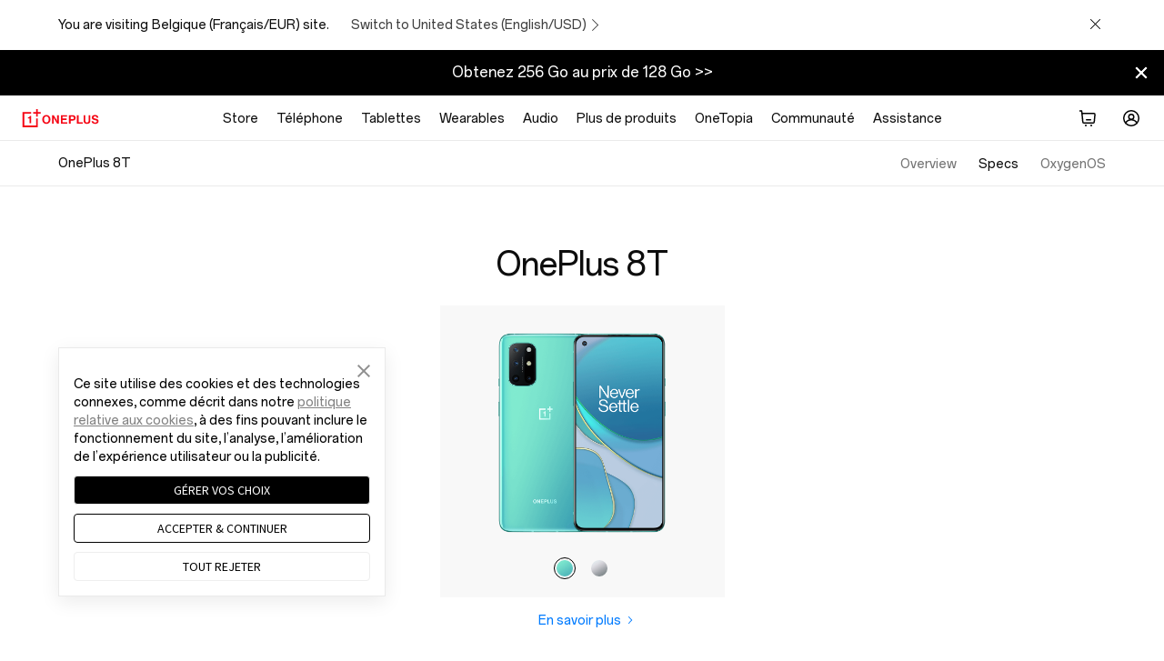

--- FILE ---
content_type: text/html
request_url: https://www.oneplus.com/be_fr/8t/specs
body_size: 31824
content:

<!DOCTYPE HTML>

<html lang="fr-BE" from="AEM:Oasis">
  <script>
    var isIE11 = (/Trident\/7\./).test(navigator.userAgent);
    if(isIE11) {
      var script = document.createElement('script');
      script.type = 'text/javascript';
      script.src = 'https://www.oneplus.com/content/dam/statics/oasis/js/polyfill.min.js';
      document.getElementsByTagName('head')[0].appendChild(script);
    }
  </script>
  <head>
    <meta charset="UTF-8"/>
    <title>
    OnePlus 8T Specs  - OnePlus (Belgique)
    </title>
    
    
    
    <link rel="canonical" href="https://www.oneplus.com/be_fr/8t/specs"/>
    <link rel="alternate" hreflang="en-US" href="https://www.oneplus.com/us/8t/specs"/>
    <link rel="alternate" hreflang="es-US" href="https://www.oneplus.com/us_es/8t/specs"/>
    <link rel="alternate" hreflang="fr-CA" href="https://www.oneplus.com/ca_fr/8t/specs"/>
    <link rel="alternate" hreflang="en-CA" href="https://www.oneplus.com/ca_en/8t/specs"/>
    <link rel="alternate" hreflang="es-CL" href="https://www.oneplus.com/cl/8t/specs"/>
    <link rel="alternate" hreflang="de-AT" href="https://www.oneplus.com/at/8t/specs"/>
    <link rel="alternate" hreflang="nl-BE" href="https://www.oneplus.com/be_nl/8t/specs"/>
    <link rel="alternate" hreflang="fr-BE" href="https://www.oneplus.com/be_fr/8t/specs"/>
    <link rel="alternate" hreflang="en-BG" href="https://www.oneplus.com/bg/8t/specs"/>
    <link rel="alternate" hreflang="en-HR" href="https://www.oneplus.com/hr/8t/specs"/>
    <link rel="alternate" hreflang="el-CY" href="https://www.oneplus.com/cy_gr/8t/specs"/>
    <link rel="alternate" hreflang="tr-CY" href="https://www.oneplus.com/cy_tr/8t/specs"/>
    <link rel="alternate" hreflang="en-CZ" href="https://www.oneplus.com/cz/8t/specs"/>
    <link rel="alternate" hreflang="da-DK" href="https://www.oneplus.com/dk/8t/specs"/>
    <link rel="alternate" hreflang="en-EE" href="https://www.oneplus.com/ee/8t/specs"/>
    <link rel="alternate" hreflang="fi-FI" href="https://www.oneplus.com/fi/8t/specs"/>
    <link rel="alternate" hreflang="fr-FR" href="https://www.oneplus.com/fr/8t/specs"/>
    <link rel="alternate" hreflang="de-DE" href="https://www.oneplus.com/de/8t/specs"/>
    <link rel="alternate" hreflang="el-GR" href="https://www.oneplus.com/gr/8t/specs"/>
    <link rel="alternate" hreflang="en-HU" href="https://www.oneplus.com/hu/8t/specs"/>
    <link rel="alternate" hreflang="en-IE" href="https://www.oneplus.com/ie/8t/specs"/>
    <link rel="alternate" hreflang="it-IT" href="https://www.oneplus.com/it/8t/specs"/>
    <link rel="alternate" hreflang="en-LV" href="https://www.oneplus.com/lv/8t/specs"/>
    <link rel="alternate" hreflang="en-LT" href="https://www.oneplus.com/lt/8t/specs"/>
    <link rel="alternate" hreflang="fr-LU" href="https://www.oneplus.com/lu_fr/8t/specs"/>
    <link rel="alternate" hreflang="de-LU" href="https://www.oneplus.com/lu_de/8t/specs"/>
    <link rel="alternate" hreflang="en-MT" href="https://www.oneplus.com/mt/8t/specs"/>
    <link rel="alternate" hreflang="nl-NL" href="https://www.oneplus.com/nl/8t/specs"/>
    <link rel="alternate" hreflang="pl-PL" href="https://www.oneplus.com/pl/8t/specs"/>
    <link rel="alternate" hreflang="en-PT" href="https://www.oneplus.com/pt/8t/specs"/>
    <link rel="alternate" hreflang="en-RO" href="https://www.oneplus.com/ro/8t/specs"/>
    <link rel="alternate" hreflang="es-ES" href="https://www.oneplus.com/es/8t/specs"/>
    <link rel="alternate" hreflang="en-SK" href="https://www.oneplus.com/sk/8t/specs"/>
    <link rel="alternate" hreflang="en-SI" href="https://www.oneplus.com/si/8t/specs"/>
    <link rel="alternate" hreflang="sv-SE" href="https://www.oneplus.com/se/8t/specs"/>
    <link rel="alternate" hreflang="en-GB" href="https://www.oneplus.com/uk/8t/specs"/>
    <link rel="alternate" hreflang="en-NO" href="https://www.oneplus.com/no/8t/specs"/>
    <link rel="alternate" hreflang="ru-RU" href="https://www.oneplus.com/ru/8t/specs"/>
    <link rel="alternate" hreflang="en-BY" href="https://www.oneplus.com/by/8t/specs"/>
    <link rel="alternate" hreflang="ru-KZ" href="https://www.oneplus.com/kz/8t/specs"/>
    <link rel="alternate" hreflang="en-UA" href="https://www.oneplus.com/ua/8t/specs"/>
    <link rel="alternate" hreflang="sr-RS" href="https://www.oneplus.com/rs/8t/specs"/>
    <link rel="alternate" hreflang="zh-CN" href="https://www.oneplus.com/cn/8t/specs"/>
    <link rel="alternate" hreflang="zh-HK" href="https://www.oneplus.com/hk/8t/specs"/>
    <link rel="alternate" hreflang="en-HK" href="https://www.oneplus.com/hk_en/8t/specs"/>
    <link rel="alternate" hreflang="en-IN" href="https://www.oneplus.in/8t/specs"/>
    <link rel="alternate" hreflang="en-SG" href="https://www.oneplus.com/sg/8t/specs"/>
    <link rel="alternate" hreflang="th-TH" href="https://www.oneplus.com/th/8t/specs"/>
    <link rel="alternate" hreflang="en-MY" href="https://www.oneplus.com/my/8t/specs"/>
    <link rel="alternate" hreflang="vi-VN" href="https://www.oneplus.com/vn/8t/specs"/>
    <link rel="alternate" hreflang="en-AE" href="https://www.oneplus.com/ae/8t/specs"/>
    <link rel="alternate" hreflang="ar-SA" href="https://www.oneplus.com/sa/8t/specs"/>
    <link rel="alternate" hreflang="en-TR" href="https://www.oneplus.com/tr/8t/specs"/>
    <link rel="alternate" hreflang="en-IL" href="https://www.oneplus.com/il/8t/specs"/>
    <link rel="alternate" hreflang="en-PK" href="https://www.oneplus.com/pk/8t/specs"/>
    <link rel="alternate" hreflang="ar-IQ" href="https://www.oneplus.com/iq/8t/specs"/>
    <link rel="alternate" hreflang="ar-EG" href="https://www.oneplus.com/eg/8t/specs"/>
    <link rel="alternate" hreflang="ar-BH" href="https://www.oneplus.com/bh/8t/specs"/>
    <link rel="alternate" hreflang="ar-OM" href="https://www.oneplus.com/om/8t/specs"/>
    <link rel="alternate" hreflang="ar-JO" href="https://www.oneplus.com/jo/8t/specs"/>
    <link rel="alternate" hreflang="fr-TN" href="https://www.oneplus.com/tn_fr/8t/specs"/>
    <link rel="alternate" hreflang="ar-QA" href="https://www.oneplus.com/qa_ar/8t/specs"/>
    <link rel="alternate" hreflang="en-NP" href="https://www.oneplus.com/np/8t/specs"/>
    <link rel="alternate" hreflang="en-PH" href="https://www.oneplus.com/ph/8t/specs"/>
    <link rel="alternate" hreflang="en-MM" href="https://www.oneplus.com/mm/8t/specs"/>
    <link rel="alternate" hreflang="en" href="https://www.oneplus.com/global/8t/specs"/>
    
    <meta name="template" content="product-specs-page-template"/>
    <meta name="viewport" content="width=device-width, initial-scale=1"/>
    <meta name="referrer" content="no-referrer-when-downgrade"/>
    <meta http-equiv="Content-Security-Policy" content="upgrade-insecure-requests"/>

    <meta property="og:title" content="OnePlus 8T Specs"/>
    <meta property="og:description"/>
    <meta property="og:url" content="https://www.oneplus.com/be_fr/8t/specs"/>
    <meta property="og:locale" content="fr-BE"/>
    <meta property="og:image" content="https://www.oneplus.com/content/dam/oasis/page/common/logo/OnePlus_Logo.png"/>
    <meta property="og:type" content="website"/>
    <meta property="og:site_name" content="OnePlus"/>
    
    


  
    
<link rel="stylesheet" href="/etc.clientlibs/oasis/clientlibs/clientlib-site.min.ACSHASH598d69c702a89b4fc4cc906db00dee61.css" type="text/css">





  
  
  
  
    <link rel="stylesheet" href="https://www.oneplus.com/content/dam/statics/oasis/font/aem-font/index-v3.css?version=v1"/>
  


  
  <link rel="icon" href="https://www.oneplus.com/content/dam/oasis/oneplus.ico" type="image/x-icon"/>
  <link rel="shortcut icon" href="https://www.oneplus.com/content/dam/oasis/oneplus.ico" type="image/x-icon"/>
  


  
    
<link rel="stylesheet" href="/etc.clientlibs/oasis/clientlibs/clientlib-campaign.min.ACSHASHd41d8cd98f00b204e9800998ecf8427e.css" type="text/css">






  





                              <script>!function(e){var n="https://s.go-mpulse.net/boomerang/";if("False"=="True")e.BOOMR_config=e.BOOMR_config||{},e.BOOMR_config.PageParams=e.BOOMR_config.PageParams||{},e.BOOMR_config.PageParams.pci=!0,n="https://s2.go-mpulse.net/boomerang/";if(window.BOOMR_API_key="M4KEG-LG5GS-5FYCU-LKNFJ-XPFZT",function(){function e(){if(!o){var e=document.createElement("script");e.id="boomr-scr-as",e.src=window.BOOMR.url,e.async=!0,i.parentNode.appendChild(e),o=!0}}function t(e){o=!0;var n,t,a,r,d=document,O=window;if(window.BOOMR.snippetMethod=e?"if":"i",t=function(e,n){var t=d.createElement("script");t.id=n||"boomr-if-as",t.src=window.BOOMR.url,BOOMR_lstart=(new Date).getTime(),e=e||d.body,e.appendChild(t)},!window.addEventListener&&window.attachEvent&&navigator.userAgent.match(/MSIE [67]\./))return window.BOOMR.snippetMethod="s",void t(i.parentNode,"boomr-async");a=document.createElement("IFRAME"),a.src="about:blank",a.title="",a.role="presentation",a.loading="eager",r=(a.frameElement||a).style,r.width=0,r.height=0,r.border=0,r.display="none",i.parentNode.appendChild(a);try{O=a.contentWindow,d=O.document.open()}catch(_){n=document.domain,a.src="javascript:var d=document.open();d.domain='"+n+"';void(0);",O=a.contentWindow,d=O.document.open()}if(n)d._boomrl=function(){this.domain=n,t()},d.write("<bo"+"dy onload='document._boomrl();'>");else if(O._boomrl=function(){t()},O.addEventListener)O.addEventListener("load",O._boomrl,!1);else if(O.attachEvent)O.attachEvent("onload",O._boomrl);d.close()}function a(e){window.BOOMR_onload=e&&e.timeStamp||(new Date).getTime()}if(!window.BOOMR||!window.BOOMR.version&&!window.BOOMR.snippetExecuted){window.BOOMR=window.BOOMR||{},window.BOOMR.snippetStart=(new Date).getTime(),window.BOOMR.snippetExecuted=!0,window.BOOMR.snippetVersion=12,window.BOOMR.url=n+"M4KEG-LG5GS-5FYCU-LKNFJ-XPFZT";var i=document.currentScript||document.getElementsByTagName("script")[0],o=!1,r=document.createElement("link");if(r.relList&&"function"==typeof r.relList.supports&&r.relList.supports("preload")&&"as"in r)window.BOOMR.snippetMethod="p",r.href=window.BOOMR.url,r.rel="preload",r.as="script",r.addEventListener("load",e),r.addEventListener("error",function(){t(!0)}),setTimeout(function(){if(!o)t(!0)},3e3),BOOMR_lstart=(new Date).getTime(),i.parentNode.appendChild(r);else t(!1);if(window.addEventListener)window.addEventListener("load",a,!1);else if(window.attachEvent)window.attachEvent("onload",a)}}(),"".length>0)if(e&&"performance"in e&&e.performance&&"function"==typeof e.performance.setResourceTimingBufferSize)e.performance.setResourceTimingBufferSize();!function(){if(BOOMR=e.BOOMR||{},BOOMR.plugins=BOOMR.plugins||{},!BOOMR.plugins.AK){var n=""=="true"?1:0,t="",a="cj3wn3axfuxey2mcbj3a-f-25322c551-clientnsv4-s.akamaihd.net",i="false"=="true"?2:1,o={"ak.v":"39","ak.cp":"1309350","ak.ai":parseInt("785223",10),"ak.ol":"0","ak.cr":8,"ak.ipv":4,"ak.proto":"h2","ak.rid":"3c4338c3","ak.r":47343,"ak.a2":n,"ak.m":"b","ak.n":"essl","ak.bpcip":"18.119.102.0","ak.cport":34736,"ak.gh":"23.215.31.76","ak.quicv":"","ak.tlsv":"tls1.3","ak.0rtt":"","ak.0rtt.ed":"","ak.csrc":"-","ak.acc":"","ak.t":"1770130038","ak.ak":"hOBiQwZUYzCg5VSAfCLimQ==6RFogJKw3X8wUlvBf000BMazjEfahXAc29XKkEt1g51692ftpGpxJFuXD30GoIeB9Sb4LkTwhJrgorGifPIspADuimMRuedgzJk/IDSJpjG/BuiRt1E4s5xa2SzgFJyChlzp4cEnFhjwCiyvPGvPwUXv/qtTZ2XYaoUSyUzwcBV9pEvZBd/Te4xPu5n39/4D8Dr7k45YPQ7exO15gAp2sv04lhbzBVjdwRmJ7rFw2xFU5yHXh3lO5diB/oDVklm8TqpR3CWnsL7QqniWe2G1MLF4Q+vKgnnc636QwEN00s3z0f+DY4eJGjQNiOaWxiA8iWc4zaWFiouvHj8JShfxsRt+n/qc9HjrjfuZ/oln/r9ha3BKC0i7Y95o1e6EaCol25ukb73Poz4b08woKVnADG59dlB4Eg7dY4RvlkxhlME=","ak.pv":"38","ak.dpoabenc":"","ak.tf":i};if(""!==t)o["ak.ruds"]=t;var r={i:!1,av:function(n){var t="http.initiator";if(n&&(!n[t]||"spa_hard"===n[t]))o["ak.feo"]=void 0!==e.aFeoApplied?1:0,BOOMR.addVar(o)},rv:function(){var e=["ak.bpcip","ak.cport","ak.cr","ak.csrc","ak.gh","ak.ipv","ak.m","ak.n","ak.ol","ak.proto","ak.quicv","ak.tlsv","ak.0rtt","ak.0rtt.ed","ak.r","ak.acc","ak.t","ak.tf"];BOOMR.removeVar(e)}};BOOMR.plugins.AK={akVars:o,akDNSPreFetchDomain:a,init:function(){if(!r.i){var e=BOOMR.subscribe;e("before_beacon",r.av,null,null),e("onbeacon",r.rv,null,null),r.i=!0}return this},is_complete:function(){return!0}}}}()}(window);</script></head>
  <body class="product-specs-page base-page page basicpage op-lazyload ">
    
      <h1 class="visuallyhidden">OnePlus 8T Specs</h1>
    
    


    <script>
        window.DIGITAL_DATA = {
            pageInfo: {
                "pageTitle" : "{{t9n:OnePlus 8T Specs}}",
                "pageGroup" : "Other Page",
                "countryCode" : "be_fr",
                "language" : "fr_BE",
                "deployArea" : "eu"
            }
        }
    </script>



    


    <script>(function(w,d,s,l,i){w[l]=w[l]||[];w[l].push({'gtm.start':
      new Date().getTime(),event:'gtm.js'});var f=d.getElementsByTagName(s)[0],
      j=d.createElement(s),dl=l!='dataLayer'?'&l='+l:'';j.async=true;j.src=
      'https://www.googletagmanager.com/gtm.js?id='+i+dl;f.parentNode.insertBefore(j,f);
    })(window,document,'script','dataLayer','GTM-5HW9RGK');</script>
    <noscript>
      <iframe src="https://www.googletagmanager.com/ns.html?id=GTM-5HW9RGK" height="0" width="0" style="display:none;visibility:hidden"></iframe>
    </noscript>





  <script>
    window.AJAX_OPTIONS = {
      timeout: 30000,
      tips: "Oops, the spaceship just got lost! We are trying to get it back to earth."
    }
  </script>


  
    
      <input type="hidden" id="_com_account" name="_com_account" value="https://account.oneplus.com"/>
    
      <input type="hidden" id="_in_account" name="_in_account" value="https://account.oneplus.in"/>
    
      <input type="hidden" id="_cn_account" name="_cn_account" value="https://account.oneplus.com/cn"/>
    
      <input type="hidden" id="_cn_host" name="_cn_host" value="https://www.oneplus.com/cn"/>
    
      <input type="hidden" id="_net_host" name="_net_host" value="https://www.oneplus.com"/>
    
      <input type="hidden" id="_india_host" name="_india_host" value="https://www.oneplus.in"/>
    
      <input type="hidden" id="client_id_levin" name="client_id_levin" value="e4d4fc7eb94249febb80ed7e64b7c035"/>
    
      <input type="hidden" id="link-home" name="link-home" value="https://www.oneplus.com/be_fr/"/>
    
      <input type="hidden" id="link-user-center" name="link-user-center" value="https://www.oneplus.com/be_fr/customer/info"/>
    
      <input type="hidden" id="mark-current-store" name="mark-current-store" value="be_fr"/>
    
      <input type="hidden" id="xman-domain" name="xman-domain" value="https://storeapi-eu.oneplus.com/xman"/>
    
      <input type="hidden" id="domain_host_levin" name="domain_host_levin" value="https://levinapi-eu.oneplus.com/v2/api/router"/>
    
      <input type="hidden" id="client_id_levin" name="client_id_levin" value="e4d4fc7eb94249febb80ed7e64b7c035"/>
    
      <input type="hidden" id="currencySymbol" name="currencySymbol" value="€"/>
    
      <input type="hidden" id="subscribe_list_id" name="subscribe_list_id" value="7a427be021"/>
    
      <input type="hidden" name="ga-event-category" id="ga-event-category" value="specs"/>
      <input type="hidden" id="local_price_format" name="local_price_format" value="%7B%22pattern%22%3A%22%25s%5Cu00a0%5Cu20ac%22%2C%22precision%22%3A2%2C%22requiredPrecision%22%3A2%2C%22decimalSymbol%22%3A%22%2C%22%2C%22groupSymbol%22%3A%22.%22%2C%22groupLength%22%3A3%2C%22integerRequired%22%3A1%7D"/>
      <input type="hidden" id="mark-currency-format" name="mark-currency-format" value="%7B%22pattern%22%3A%22%25s%5Cu00a0%5Cu20ac%22%2C%22precision%22%3A2%2C%22requiredPrecision%22%3A2%2C%22decimalSymbol%22%3A%22%2C%22%2C%22groupSymbol%22%3A%22.%22%2C%22groupLength%22%3A3%2C%22integerRequired%22%3A1%7D"/>
      <input type="hidden" id="_current_store" name="_current_store" value="be_fr"/>
      <input type="hidden" id="deploy-area" name="deploy-area" value="eu"/>
      <input type="hidden" id="mallapi-domain" name="mallapi-domain" value="https://mallapi-eu.oneplus.com/v2/api/router"/>
      <input type="hidden" id="accountapi-domain" name="accountapi-domain" value="https://accountapi-eu.oneplus.com"/>
      <input type="hidden" id="member-domain" name="member-domain" value="https://memberapi-eu.oneplus.com"/>
      <input type="hidden" name="mark-currency-code" id="mark-currency-code" value="EUR"/>
      <input type="hidden" name="bag-cart-products" id="bag-cart-products" value="https://storeapi-eu.oneplus.com/xman/cart/index"/>
      <input type="hidden" name="link-sign-in" id="link-sign-in" value="https://storeapi-eu.oneplus.com/xman/user/ac-login"/>
      <input type="hidden" id="review_host" name="review_host" value="https://reviewapi-eu.oneplus.com"/>
      
      <input type="hidden" id="captcha_app_id" name="captcha_app_id" value="add491eacf9c3ac70368281dd4b7df86"/>
      <input type="hidden" id="finger-print-url" name="finger-print-url" value="https://bsp-di-fr.heytapmobile.com/v1/js/d"/>
      <input type="hidden" id="finger-print-appId" name="finger-print-appId" value="f95c1e78b0ae4d0189a65de1ce878d65"/>
      <input type="hidden" id="mallapi-rcc-domain" name="mallapi-rcc-domain" value="https://mallapi-eu.oneplus.com/v2/api/rest"/>
    


  


  <div vue-comp="header-common" class="" v-cloak>
  <!-- 问卷统一入口 -->
  <slide-question v-if="showQuestion || showHotjarQuestion" :question-data="questionData" @close-question="closeQuestion">

  </slide-question>

  <bar-store-confirm class="hidden-in-bbs-app hidden-in-heytap-app hidden-in-store-app hidden-in-member-app"></bar-store-confirm>

  <!-- S ribbon -->
  <bar-hint class="hidden-in-bbs-app hidden-in-heytap-app hidden-in-store-app hidden-in-member-app">
    <p class="text-white" slot="rich"></p>
    <p class="text-white" slot="compact"></p>
  </bar-hint>
  <!-- E ribbon -->
  <div class="floating-layer" v-if="isShowFloating">
    <!-- 客服浮窗 -->
    <online-chat class="hidden-in-store-app hidden-in-heytap-app hidden-in-member-app"></online-chat>
    <!-- 下载浮窗 -->
    
  </div>

  <one-dialog ref="errMsg" class-name="err-msg">{{errMsg}}</one-dialog>
</div>

  <header>

<div vue-comp="headerV3" v-cloak>
  <div class="hidden-in-store-app hidden-in-member-app hidden-in-heytap-app">
    <header id="header-v3" class="header-v3 nav-opacity">
      <div :class="['top-header', {'fixed' : isXsMenu}]">
        <div class="nav">
          <!-- S logo -->
          <div class="nav-logo logo">
            <transition name="xsLogo-fade">
              <a href="https://www.oneplus.com/be_fr/" @click="ga4Event({button_name:'Oneplus Logo', function_type:'back to homepage'}, 'function_entry')" v-show="!productMenuFlag">
                <svg class="ico svg-icon" xmlns="http://www.w3.org/2000/svg" viewBox="0 0 103 24">
                  <path fill-rule="evenodd" clip-rule="evenodd" d="M.998 3.75V24h20.25V12.438h-2.25v9.312H3.248V6h9.313V3.75H.998zM18.996 0v3.75h-3.75V6h3.75v3.75h2.25V6h3.75V3.75h-3.75V0h-2.25z"></path>
                  <path fill-rule="evenodd" clip-rule="evenodd" d="M12.56 18.75V8.875h-2c0 .68-.229 1.192-.576 1.496-.362.304-.911.441-1.548.441h-.25v1.626h2.124v6.312h2.25zm23.264-5.087c0-2.278-1.023-4.046-3.116-4.046s-3.163 1.768-3.163 4.046c0 2.263 1.07 4.031 3.163 4.031s3.116-1.768 3.116-4.03zm-8.642 0c0-3.41 2.14-5.942 5.511-5.942 3.372 0 5.496 2.533 5.496 5.942 0 3.41-2.124 5.927-5.496 5.927-3.37 0-5.511-2.517-5.511-5.927zm12.986-5.719h2.349l3.802 6.357c.367.62.798 1.593.798 1.593h.033s-.064-1.18-.064-1.976V7.944h2.284v11.39h-2.236l-3.899-6.292c-.367-.605-.814-1.577-.814-1.577h-.032s.064 1.195.064 1.991v5.879h-2.285V7.944zm11.836 0h8.403v1.943h-6.086v2.55h5.336v1.895H54.32v3.075h6.134v1.928h-8.451V7.944zm13.086 5.385h2.396c1.214 0 1.853-.67 1.853-1.705 0-1.067-.67-1.673-1.82-1.673h-2.43v3.378zm-2.4-5.385h5.017c1.326 0 2.316.382 2.987 1.068.64.653 1.023 1.545 1.023 2.596 0 2.15-1.422 3.6-3.818 3.6h-2.812v4.127h-2.396V7.945zm10.74 0h2.316v9.463h5.368v1.928H73.43V7.944zm8.912 7.726V7.945h2.317v7.727c0 1.178.59 2.007 2.14 2.007 1.47 0 2.157-.86 2.157-2.039V7.944h2.317v7.727c0 2.437-1.502 3.855-4.425 3.855-2.956 0-4.506-1.386-4.506-3.855zm10.56.144h2.269c.16 1.37.942 1.912 2.572 1.912 1.182 0 2.22-.414 2.22-1.466 0-1.115-1.085-1.338-2.827-1.736-2.045-.462-3.914-1.004-3.914-3.378 0-2.246 1.837-3.409 4.377-3.409 2.573 0 4.234 1.258 4.41 3.553h-2.221c-.128-1.148-1.022-1.721-2.205-1.721-1.246 0-2.06.526-2.06 1.338 0 .924.798 1.195 2.492 1.562 2.348.51 4.265 1.067 4.265 3.52 0 2.31-1.869 3.6-4.44 3.6-3.1 0-4.858-1.37-4.938-3.775z"></path>
                </svg>
              </a>
            </transition>
            <transition name="xsBack-fade">
              <div v-show="productMenuFlag" class="go-back" @click="goBack">
                <svg class="ico svg-icon" viewBox="0 0 20 20">
                  <path clip-rule="evenodd" d="M13 10.41l-5.25 5.506-.861-.905L11.667 10 6.889 4.988l.861-.905L13 9.589c.22.226.22.594 0 .821z"></path>
                </svg>
              </div>
            </transition>
          </div>
          <!-- E logo -->

          <!-- S PC product nav -->
          <div class="nav-center">
            <ul v-if="headerData && headerData.productItems && headerData.productItems.length > 0">
              <template v-for="(item, k) in headerData.productItems">
                <li v-if="(isDtbMode && Number(item.isDtb)) || (!isDtbMode && !Number(item.isDtb)) || item.navType == 'commonNav'" class="first-product" :class="item.navStyle" @mouseenter="showSecondMenu(k, $event, item.nav)" @mouseleave="showSecondMenu(-1, $event)">
                  <a @click="ga4Event({level: 'first',nav_group: 'none',nav_name: item.navItem})" class="font-body-md first-product-name black95" :target="item.navNewPage" :href="initLink(item.navItemLink)">{{item.nav}}</a>

                  <!-- S PC二级导航 -->
                  <transition name="nav-fade">
                    <template v-if="(item.leftItems && item.leftItems.length > 0) || (item.rightItems && item.rightItems.length > 0)">
                      <nav :class="['product-list', {'nav-show': navIndex == k}]" v-show="navIndex == k">
                        <div class="product-box">
                          <!-- S 二级导航左边产品部分 -->
                          <div class="list-left">
                            <div class="list-left-box list-box">
                              <!-- 大标题 -->
                              <a @click="ga4Event({nav_group:item.nav, method:'Big Title', nav_name:item.leftTitle, level: 'second', position: 'Left'})" v-if="item.leftTitle" :href="initLink(item.secondTitleLink)" class="list-title font-subheading-md">{{item.leftTitle}}
                                <svg class="icon svg-icon arrow-icon" viewBox="0 0 20 20">
                                  <g clip-path="url(#icon-arrow-right-simple_clip0_430_12888)">
                                    <path d="M15.19 10.75H2v-1.5h13.19l-4.72-4.72 1.06-1.06L18.06 10l-6.53 6.53-1.06-1.06 4.72-4.72z"></path>
                                  </g>
                                  <defs>
                                    <clipPath id="icon-arrow-right-simple_clip0_430_12888">
                                      <path d="M0 0h20v20H0z"></path>
                                    </clipPath>
                                  </defs>
                                </svg>
                              </a>

                              <!-- 产品列表 -->
                              <div v-for="list in item.leftItems" class="product-series">
                                <a @click="ga4Event({nav_group:item.nav, method:list.title, nav_name:item.leftTitle, level: 'second', position: 'Left'})" :href="initLink(list.titleLink)" :class="[list.subItem && list.subItem.length > 0 ? 'font-note-sm black55' : 'emptyList font-body-md black95', 'product-series-title']">{{list.title}}</a>
                                <ul v-if="list.subItem && list.subItem.length > 0" class="product-series-main">
                                  <li v-for="product in list.subItem">
                                    <a @click="ga4Event({nav_group:item.nav, method:list.title, nav_name:product.name, level: 'second', position: 'Left'})" :href="initLink(product.link)" :target="product.newPage">
                                      <div class="img-box" v-if="product.img">
                                        <img class="op-lazyload" :data-src-2x="product.img" alt=""/>
                                      </div>
                                      <div class="product-name font-body-md black95">{{product.name}}</div>
                                      <div v-if="product.tag" class="product-tag font-note-xs">{{product.tag}}</div>
                                    </a>
                                  </li>
                                </ul>
                              </div>
                            </div>
                          </div>
                          <!-- E 二级导航左边产品部分 -->

                          <!-- S 二级导航右边文字链部分 -->
                          <div :class="['list-right', {'list-right-empty': !item.rightTitle && !item.rightItems && !headerData.appDownload}]">
                            <div class="list-right-box list-box">
                              <!-- 大标题 -->
                              <a @click="ga4Event({nav_group:item.nav, method:'Big Title', nav_name:item.rightTitle, level: 'second', position: 'Right'})" v-if="item.rightTitle" class="font-body-md black95" :href="initLink(item.titleLink)">{{item.rightTitle}}</a>

                              <!-- 文字链列表 -->
                              <div v-for="link in item.rightItems" class="link-series">
                                <p v-if="link.title" class="font-note-sm black55">{{link.title}}</p>
                                <ul v-if="link.subItem && link.subItem.length > 0">
                                  <li v-for="subLink in link.subItem">
                                    <a @click="ga4Event({nav_group:item.nav, method:subLink.text, nav_name:link.title, level: 'second', position: 'Right'})" class="font-body-md black95" :href="initLink(subLink.textLink)" :target="subLink.newPage">{{subLink.text}}</a>
                                  </li>
                                </ul>
                              </div>

                              <!-- app下载 -->
                              <div class="app-download" v-if="headerData.appDownload">
                                <a @click="ga4Event({nav_group:item.nav, method:'Get APP', nav_name:headerData.appDownload, level: 'second', position: 'Right'})" class="font-body-md black95" :href="initLink(headerData.appDownloadLink)" :target="headerData.appDownloadnewpage">{{headerData.appDownload}}
                                  <svg class="icon svg-icon arrow-icon" viewBox="0 0 20 20">
                                    <g clip-path="url(#icon-arrow-right-simple_clip0_430_12888)">
                                      <path d="M15.19 10.75H2v-1.5h13.19l-4.72-4.72 1.06-1.06L18.06 10l-6.53 6.53-1.06-1.06 4.72-4.72z"></path>
                                    </g>
                                    <defs>
                                      <clipPath id="icon-arrow-right-simple_clip0_430_12888">
                                        <path d="M0 0h20v20H0z"></path>
                                      </clipPath>
                                    </defs>
                                  </svg>
                                </a>
                              </div>
                            </div>
                          </div>
                          <!-- E 二级导航右边文字链部分 -->
                        </div>
                      </nav>
                    </template>
                  </transition>
                  <!-- E PC二级导航 -->
                </li>
              </template>
            </ul>
          </div>
          <!-- E PC product nav -->

          <!-- S nav right -->
          <ul class="nav-right">
            <!-- S 搜索 -->
            <template v-if="!isDtbMode && Number(headerData.searchDisplay)">
              <transition name="xsMenu-fade">
                <li v-show="!isXsMenu" class="header-search" @mouseenter="getSearchInfo(1)" @mouseleave="getSearchInfo(0)">
                  <a @click="getSearchInfo(1, true)">
                    <svg class="svg-icon ico-header-search" xmlns="http://www.w3.org/2000/svg" width="24" height="24" viewBox="0 0 24 24" fill="none">
                      <path fill-rule="evenodd" clip-rule="evenodd" d="M16.6918 10.8959C16.6918 14.0969 14.0969 16.6918 10.8959 16.6918C7.69492 16.6918 5.1 14.0969 5.1 10.8959C5.1 7.69492 7.69492 5.1 10.8959 5.1C14.0969 5.1 16.6918 7.69492 16.6918 10.8959ZM15.5294 16.6608C14.2616 17.6812 12.6501 18.2918 10.8959 18.2918C6.81127 18.2918 3.5 14.9806 3.5 10.8959C3.5 6.81127 6.81127 3.5 10.8959 3.5C14.9806 3.5 18.2918 6.81127 18.2918 10.8959C18.2918 12.6501 17.6812 14.2616 16.6608 15.5294L20.5011 19.3697L19.3697 20.5011L15.5294 16.6608Z" fill="black"/>
                    </svg>
                  </a>

                  <!-- S 搜索弹窗 -->
                  <div class="search-card" :class="searchFocused ? 'active' : '' ">
                    <one-search ref="searchInput" v-if="searchInit" @submit="searchWord" focused-on @cancel="cancelXsSearch"></one-search>
                  </div>
                  <!-- E 搜索弹窗 -->
                </li>
              </transition>
            </template>
            <!-- E 搜索 -->

            <!-- S 购物车 -->
            <template v-if="!isDtbMode && Number(headerData.cartDisplay)">
              <transition name="xsMenu-fade">
                <li v-show="!isXsMenu" :class="['mini-cart', {'active': showMiniCart}]" @mouseenter="fetchCartInfo" @mouseleave="closeMiniCart" ref="shopBag">
                  <a :class="{'active': showMiniCart}" @click="clickMiniCart">
                    <svg class="ico svg-icon ico-cart show-number" viewBox="0 0 24 24" fill="none">
                      <path d="M3 4.75h1.825l.588 5.588.557 5.852A2 2 0 007.961 18h10.077a2 2 0 001.991-1.81l.762-8A2 2 0 0018.801 6H7.198c-.254 0-.497.047-.72.134L6.246 3.92a.75.75 0 00-.746-.67H3v1.5zm4.214 8.675l.032-.004-.34-3.233-.204-2.14a.5.5 0 01.497-.548H18.8a.5.5 0 01.498.547l-.762 8a.5.5 0 01-.498.453H7.961a.5.5 0 01-.497-.453l-.25-2.622z"></path>
                      <path d="M10 13.75a.75.75 0 01.75-.75h4.5a.75.75 0 010 1.5h-4.5a.75.75 0 01-.75-.75zM11 20a1 1 0 11-2 0 1 1 0 012 0zm6 0a1 1 0 11-2 0 1 1 0 012 0z"></path>
                    </svg>
                    <span class="red-dot font-note-xs" v-if="cart.itemNum && cart.itemNum > 0">{{cart.itemNum}}</span>
                  </a>

                  <!-- mini购物车-S  -->
                  <div :class="['cart-warper', {'active': showMiniCart}]">
                    <nav class="basket-info-nav">
                      <div class="basket-main">
                        <div class="cart-items-placeholder" v-if="cart.loading">
                          <one-spinner></one-spinner>
                          <div class="loading-text">{{searchData.loading}}</div>
                        </div>
                        <div v-else class="minicart-container" :class="{'empty-cart':!(cart.cartGoods && cart.cartGoods.length)}">
                          <ul class="cart-products" v-if="cart.cartGoods && cart.cartGoods.length && !cart.loading">
                            <li v-for="(item,index) in cart.cartGoods" class="products-link" :class="{'gift-item': item.buyType == 2}">
                              <a :href="item.urlPath">
                                <div class="cart-item-warper">
                                  <div class="cart-item-td td-image">
                                    <span class="image-placeholder">
                                      <img :src="clipImage(item.imageUrl, '160x160')" :srcset="item.imageUrl+ ' 1x,' + item.imageUrl+ ' 2x'" :alt="item.displayName"/>
                                    </span>
                                  </div>
                                  <div class="cart-item-info">
                                    <span class="main-item-warper">
                                      <div class="main-item">
                                        <!-- 商品名称 -->
                                        <div class="cart-item-name">
                                          <!-- 商品名 -->
                                          <div class="font-body-md">
                                            <template v-if="item.attachment && item.attachment.productDisplayName">{{item.attachment.productDisplayName}}</template>
                                            <template v-else>{{item.displayName}}</template>
                                            <!-- 赠品标签 -->
                                            <span class="tag-gift-tag font-note-xs" v-if="item.buyType == 2">{{searchData.gift}}</span>
                                          </div>
                                          <!-- 商品选型 -->
                                          <template v-for="option in item.attachment.skuSelectOptions">
                                            <span class="item-attr font-note-sm">{{option.optLabel}}</span>
                                          </template>
                                        </div>
                                        <!-- 价格信息 -->
                                        <div class="item-price-info no-wrap font-note-sm">
                                          <span class="now-price">{{formatCurrency(item.nowPrice)}}</span>
                                          <span class="item-qty">
                                            x {{item.skuCount}}
                                          </span>
                                        </div>
                                      </div>
                                    </span>
                                    <span v-for="childItem in item.childItems" v-if="childItem.buyType == 2 || childItem.itemType == 4" class="cart-sku-gift-item">
                                      <div class="cart-item-name font-body-md">
                                        <span>{{childItem.displayName}}</span>
                                        <!-- 赠品标签 -->
                                        <span v-if="childItem.buyType == 2" class="tag-gift-tag font-note-xs">{{searchData.gift}}</span>
                                        <!-- 保险标签 -->
                                        <span v-else-if="childItem.itemType == 4" class="font-note-xs tag-gift-tag">{{searchData.insurance}}</span>
                                      </div>
                                      <span class="item-price-info no-wrap font-note-sm">
                                        <span v-if="childItem.buyType == 2" class="now-price">{{searchData.free}}</span>
                                        <span v-else-if="childItem.itemType == 4" class="now-price">{{formatCurrency(childItem.nowPrice)}}</span>
                                        <span class="item-qty">x {{childItem.skuCount}}</span>
                                      </span>
                                    </span>
                                    <!-- 以旧换新 -->
                                    <span v-if="item.evaluateOrder" class="cart-sku-gift-item" :class="item.evaluateOrder && item.evaluateOrder.evaluationIsExpired?'expired':''">
                                      <div class="cart-item-name font-body-md">
                                        <span>{{searchData.exchangeProgram}}</span>
                                        <span class="tag-gift-tag font-note-xs expired-tag">{{searchData.expired}}</span>
                                      </div>
                                      <span class="item-price-info no-wrap font-note-sm">
                                        <span class="now-price">-{{formatCurrency(item.evaluateOrder.evaluateTotalPrice)}}</span>
                                      </span>
                                    </span>
                                  </div>
                                </div>
                              </a>
                            </li>
                          </ul>

                          <!-- 购物车为空 -->
                          <div class="cart-no-products" v-if="cart.cartGoods && !cart.cartGoods.length && !cart.loading">
                            <div class="text-container font-body-lg">
                              <p v-if="!cart.showError">
                                {{searchData.emptyCart}}
                              </p>
                              <p v-if="cart.showError">
                                {{searchData.oopsText}}
                              </p>
                            </div>
                            <div class="icon-container">
                              <svg class="ico svg-icon ico-shop-bag" viewBox="0 0 120 120" fill="none">
                                <path d="M35.25 46.517a1.03 1.03 0 011.022-1.165h57.517a1.03 1.03 0 011.022 1.165l-4.148 31.54a1.03 1.03 0 01-1.021.897H40.419a1.03 1.03 0 01-1.022-.896L35.25 46.517z" stroke="#000" stroke-width="1.237"></path>
                                <path d="M15 36.358h11.872a3.092 3.092 0 013.066 2.689l6.726 51.065a3.092 3.092 0 003.065 2.688h48.04" stroke="#000" stroke-width="1.237"></path>
                                <ellipse cx="77.235" cy="96.354" rx="2.826" ry="2.955" stroke="#000" stroke-width="1.237"></ellipse>
                                <ellipse cx="52.055" cy="96.354" rx="2.826" ry="2.955" stroke="#000" stroke-width="1.237"></ellipse>
                                <path d="M39.4 76.6h-4.803m-3.354-26.214h4.625" stroke="#000" stroke-width="1.237"></path>
                                <path d="M29.701 40.413h-13.47a1.03 1.03 0 01-1.03-1.031v-3.594M36.2 89h50.37c.569 0 1.03.462 1.03 1.031v3.37M35.868 50.334h58.496" stroke="#000" stroke-width=".618"></path>
                                <path opacity=".45" d="M55.35 53.317l-11.774 10.19L56.03 77.895l11.773-10.19L55.35 53.316zm19.691 3.034l9.132 5.51-9.361 16.073-9.14-5.276 9.369-16.307zm-7.827 7.195a4.625 4.625 0 100-9.25 4.625 4.625 0 000 9.25z" stroke="#F50514" stroke-width=".412" stroke-miterlimit="10" stroke-linecap="round" stroke-dasharray="0.82 0.82"></path>
                                <circle cx="65.11" cy="31" r="11" stroke="#F50514" stroke-width=".412" stroke-linecap="round" stroke-dasharray="1.24 1.24"></circle>
                                <path d="M65.621 29.477c.535-.366 1.037-.76 1.037-1.554 0-.633-.308-1.613-1.619-1.613-1.31 0-1.555.996-1.634 1.534h-1.33c0-1.091.682-2.705 2.93-2.705 2.009 0 2.98 1.282 2.98 2.8 0 1.392-.808 2.01-1.36 2.39-.777.538-1.343.934-1.343 1.994v.98h-1.327V32.29c0-1.643.955-2.322 1.666-2.813zm-1.86 6.018c0-.252.101-.493.284-.671a.983.983 0 011.373 0c.183.178.285.42.285.671a.939.939 0 01-.285.672.983.983 0 01-.687.277.983.983 0 01-.686-.278.939.939 0 01-.285-.67z" fill="#F50514"></path>
                              </svg>
                            </div>
                            <div class="cart-free-limit free-text font-body-md">
                              <span>
                                {{searchData.youAre}}
                                <span class="shipping-fee" v-if="cart.cartGoods && cart.cartGoods.length">{{freeShippingPrice}}</span>
                                <span v-else class="shipping-fee">100,00 €</span>
                                {{searchData.freeShipping}}
                              </span>
                            </div>
                          </div>
                        </div>
                      </div>

                      <div class="cart-info" v-if="!cart.loading && !isEmptyCart">
                        <div class="cart-link" v-if="!cart.showError">
                          <div class="text">
                            <div class="total-price font-body-lg">
                              <span class="label">{{searchData.total}}</span>
                              <span class="value">{{formatCurrency(cart.totalPrice)}}</span>
                            </div>
                            <div class="gifts-tips" v-if="cart.giftsTips">{{searchData.freeGift}}</div>
                          </div>
                          <div class="cart-free-limit font-note-sm" v-if="!cart.loading">
                            <span v-if="cart.freeShopping">{{searchData.getGift}}</span>
                            <span v-else>
                              {{searchData.youAre}}
                              <span class="shipping-fee" v-if="cart.cartGoods && cart.cartGoods.length">{{freeShippingPrice}}</span>
                              <span v-else class="shipping-fee">100,00 €</span>
                              {{searchData.freeShipping}}
                            </span>
                          </div>
                          <div class="buttons">
                            <div class="item">
                              <a @click="ga4Event({button_name:searchData.checkCart, function_type: 'Shopping cart'}, 'function_entry')" class="new-button new-button--secondary btn-text full-width is-block" :href="initLink('/jcart?from=mini_cart')">{{searchData.checkCart}}</a>
                            </div>
                            <div class="item">
                              <a @click="ga4Event({button_name:searchData.checkout, function_type: 'Shopping cart'}, 'function_entry')" class="new-button new-button--primary btn-text full-width is-block" :href="initLink('/checkout/onepage?from=mini_cart/')" @click.prevent="checkGift">{{searchData.checkout}}</a>
                            </div>
                          </div>
                        </div>
                      </div>
                    </nav>
                  </div>
                  <!-- mini购物车-E -->
                </li>
              </transition>
            </template>
            <!-- E 购物车 -->

            <!-- S 移动端汉堡按钮 -->
            <li class="menu-icon">
              <a @click="showMenu" :class="{'show-menu': isXsMenu}">
                <i class="icon-show-menu"></i>
              </a>
            </li>
            <!-- E 移动端汉堡按钮 -->

            <!-- S 个人信息 -->
            <li v-if="Number(headerData.accountDisplay)" class="header-info" @mouseenter="showUserInfo(1)" @mouseleave="showUserInfo(0)">
              <a @click="goUserIconLogin({button_name:'Account center', function_type:'entry'}, 'function_entry')">
                <img class="pc-user-img" v-if="user.signedIn && user.avatar" :src="user.avatar" alt="Avatar"/>
                <svg v-else class="ico svg-icon ico-user" viewBox="0 0 24 24">
                  <path fill-rule="evenodd" clip-rule="evenodd" d="M4.5 12a7.5 7.5 0 1015 0 7.5 7.5 0 00-15 0zM3 12a9 9 0 1018 0 9 9 0 00-18 0z"></path>
                  <path fill-rule="evenodd" clip-rule="evenodd" d="M12 12.535a2 2 0 100-4 2 2 0 000 4zm0 1.5a3.5 3.5 0 100-7 3.5 3.5 0 000 7z"></path>
                  <path d="M18.063 18.651a6.502 6.502 0 00-12.126 0 9.058 9.058 0 01-1.105-1.207A8 8 0 0112 13a8 8 0 017.168 4.443c-.331.436-.701.84-1.105 1.208z"></path>
                </svg>
              </a>

              <div class="user-info-pc">
                <div class="user-info-box">
                  <!-- dtb模式下 小标题 -->
                  <div class="user-info-dtb-title font-note-sm" v-if="isDtbMode">
                    {{searchData.onePlusBusiness}}
                  </div>

                  <!-- 登陆注册栏 -->
                  <div class="sigin-box">
                    <a :class="['user-img', {'user-img-dtb': isDtbMode || user.isMembership}]" @click="goUserIconLogin({function_type: 'entry', button_name: 'Account center'}, 'function_entry')">
                      <img v-if="user.signedIn && user.avatar" :src="user.avatar" alt="Avatar"/>
                      <img v-else class="op-lazyload" data-src-2x="https://image01.oneplus.net/shop/202207/12/1-M00-3D-6B-rB8LB2LM696ARA9oAAACNk-7O5M305.svg" alt="Avatar"/>
                      <span v-if="isDtbMode" class="user-dtb"></span>
                      <span v-else-if="user.isMembership" class="user-membership">
                        <svg class="ico ico-membership" fill="none" viewBox="0 0 16 16">
                          <path d="M0 8a8 8 0 1116 0A8 8 0 110 8z" fill="#fff"></path>
                          <path fill-rule="evenodd" clip-rule="evenodd" d="M8 2a6 6 0 100 12A6 6 0 008 2zm3.292 9.382a4.724 4.724 0 01-6.674 0 4.724 4.724 0 010-6.674 4.724 4.724 0 016.674 0 4.724 4.724 0 010 6.674z" fill="#F50514"></path>
                          <path fill-rule="evenodd" clip-rule="evenodd" d="M8 4.657a3.342 3.342 0 10-.001 6.685 3.342 3.342 0 000-6.685zm-.025 5.406a2.04 2.04 0 01-2.04-2.04 2.04 2.04 0 012.04-2.038 2.04 2.04 0 012.039 2.039 2.041 2.041 0 01-2.04 2.039z" fill="#F50514"></path>
                        </svg>
                      </span>
                    </a>

                    <div class="user-sigin">
                      <p class="font-body-md black95">{{user.signedIn ? user.name : searchData.welcome}}</p>
                      <p v-if="!user.signedIn" class="sigin font-body-md">
                        <a href="javascript:void(0)" @click="goUserIconLogin({module:searchData.signUp,button_name: 'Entry'},'account_setting')">{{searchData.signUp}}</a>
                        <i></i>
                        <a href="javascript:void(0)" @click="goUserIconLogin({module:searchData.signIn,button_name: 'Entry'},'account_setting')">{{searchData.signIn}}</a>
                      </p>
                      <p v-else class="font-body-md sigin">
                        <a href="javascript:void(0)" @click="userSignOut({module:searchData.signOut,button_name: 'Entry'},'account_setting')">{{searchData.signOut}}</a>
                      </p>
                    </div>
                  </div>

                  <!-- 个人信息弹窗快捷入口栏 -->
                  <div class="user-menu">
                    <ul>
                      <li>
                        <a @click="ga4Event({function_type:'Account center', button_name: searchData.order}, 'function_entry')" :href="user.signedIn ? initLink('/sales/order/history?from=head') : 'https://www.oneplus.com/be_fr/check-order?from=head'">
                          <div class="img-box">
                            <img class="op-lazyload" data-src-2x="https://image01-in.oneplus.net/shop/202206/14/1-M00-3D-46-rB8LB2KoUleAUUNsAAABv1Ho6hY193.svg" alt=""/>
                            <span class="font-body-md black95">{{searchData.order}}</span>
                          </div>

                          <svg class="ico svg-icon" viewBox="0 0 20 20">
                            <path clip-rule="evenodd" d="M13 10.41l-5.25 5.506-.861-.905L11.667 10 6.889 4.988l.861-.905L13 9.589c.22.226.22.594 0 .821z"></path>
                          </svg>
                        </a>
                      </li>
                      <li>
                        <a @click="ga4Event({function_type:'Account center', button_name: searchData.account}, 'function_entry')" :href="initLink('/customer/info?from=head')">
                          <div class="img-box">
                            <img class="op-lazyload" data-src-2x="https://image01-in.oneplus.net/shop/202206/09/1-M00-3C-FD-rB8LB2KhoROAB5tdAAAEVeKlMcI807.svg" alt=""/>
                            <span class="font-body-md black95">{{searchData.account}}</span>
                          </div>

                          <svg class="ico svg-icon" viewBox="0 0 20 20">
                            <path clip-rule="evenodd" d="M13 10.41l-5.25 5.506-.861-.905L11.667 10 6.889 4.988l.861-.905L13 9.589c.22.226.22.594 0 .821z"></path>
                          </svg>
                        </a>
                      </li>
                      <li class="nav-badge nav-badge-mo" v-if="Number(headerData.achievementDisplay)">
                        <a @click="ga4Event({function_type:'Account center', button_name: searchData.achievement}, 'function_entry')" class="user-menu-item font-body-md" :href="initLink('/rcc/badge?from=head')">
                          <div class="img-box">
                            <img class="op-lazyload" data-src-2x="https://image01.oneplus.net/shop/202311/15/1-M00-48-89-CkvTlmVUbrqAHXt3AAAFepATGcY166.svg" alt=""/>
                            <span class="font-body-md black95">{{searchData.achievement}}</span>
                          </div>

                          <div class="nav-badge-right">
                            <div class="badge-icon">
                              <img class="op-lazyload" v-for="item in badgeList" :data-src-2x="item" alt=""/>
                            </div>

                            <svg class="ico svg-icon" viewBox="0 0 20 20">
                              <path clip-rule="evenodd" d="M13 10.41l-5.25 5.506-.861-.905L11.667 10 6.889 4.988l.861-.905L13 9.589c.22.226.22.594 0 .821z"></path>
                            </svg>
                          </div>
                        </a>
                      </li>
                      <template v-if="headerData && headerData.membersItems" v-for="data in headerData.membersItems">
                        <li v-if="(Number(data.isDtb) && isDtbMode) || (!isDtbMode && !Number(data.isDtb))">
                          <a @click="ga4Event({function_type:'Account center', button_name: data.title}, 'function_entry')" :href="initLink(data.link)" :target="data.newPage">
                            <div class="img-box">
                              <img class="op-lazyload" :data-src-2x="data.icon || 'https://image01.oneplus.net/shop/202206/17/1-M00-3D-5A-rB8bwmKsMNiAJlS1AAADtHsnzMM635.svg'" alt=""/>
                              <span class="font-body-md black95">{{data.title}}</span>
                            </div>

                            <svg class="ico svg-icon" viewBox="0 0 20 20">
                              <path clip-rule="evenodd" d="M13 10.41l-5.25 5.506-.861-.905L11.667 10 6.889 4.988l.861-.905L13 9.589c.22.226.22.594 0 .821z"></path>
                            </svg>
                          </a>
                        </li>
                      </template>
                    </ul>
                  </div>

                  <!-- dtb 切换模式 -->
                  <div v-if="hasDtbAuth">
                    <div class="dtb-switch-mode font-note-sm flex" @click="switchDtbMode">{{isDtbMode ? searchData.personalMode : searchData.businessMode}}</div>
                  </div>
                </div>
              </div>
            </li>
            <!-- E 个人信息 -->
          </ul>
          <!-- E nav right -->
        </div>

        <!-- S 移动端菜单栏 -->
        <transition name="xsNav-fade">
          <div v-show="isXsMenu" :class="['xs-nav-list', {'xs-nav-show': isXsMenu}]">
            <div class="xs-nav-box">
              <transition name="xsFirstNav-fade">
                <div v-show="!productMenuFlag">
                  <!-- S 一级产品类目列表 -->
                  <div class="product-list" v-if="xsMenuProductData && xsMenuProductData.length > 0">
                    <ul>
                      <template v-for="item in xsMenuProductData">
                        <li :class="['navList', item.navStyle]" v-if="(isDtbMode && Number(item.isDtb)) || (!isDtbMode && !Number(item.isDtb)) || item.navType == 'commonNav'" @click="goProductMenu(item)">
                          <div class="title-box">
                            <div class="img-box">
                              <img class="op-lazyload" :data-src-2x="item.navImg" alt=""/>
                            </div>
                            <span class="font-body-md black95">{{item.nav}}</span>
                          </div>
                          <svg class="ico svg-icon" viewBox="0 0 20 20">
                            <path clip-rule="evenodd" d="M13 10.41l-5.25 5.506-.861-.905L11.667 10 6.889 4.988l.861-.905L13 9.589c.22.226.22.594 0 .821z"></path>
                          </svg>
                        </li>
                      </template>
                    </ul>
                  </div>
                  <!-- E 一级产品类目列表 -->

                  <!-- S 一级纯外链类目列表 -->
                  <div class="product-link product-list">
                    <ul>
                      <template v-for="item in xsMenuLinkData">
                        <li :class="['navList', item.navStyle]" v-if="(isDtbMode && Number(item.isDtb)) || (!isDtbMode && !Number(item.isDtb)) || item.navType == 'commonNav'">
                          <a :href="initLink(item.navItemLink)" :target="item.navNewPage" @click="ga4Event({level: 'first',nav_group: 'none',nav_name: item.navItem})">
                            <div class="title-box">
                              <span class="font-body-md black95">{{item.nav}}</span>
                            </div>
                            <svg class="ico svg-icon" viewBox="0 0 20 20">
                              <path clip-rule="evenodd" d="M13 10.41l-5.25 5.506-.861-.905L11.667 10 6.889 4.988l.861-.905L13 9.589c.22.226.22.594 0 .821z"></path>
                            </svg>
                          </a>
                        </li>
                      </template>
                    </ul>
                  </div>
                  <!-- E 一级纯外链类目列表 -->

                  <!-- S 个人信息栏 -->
                  <template v-if="Number(headerData.accountDisplay)">
                    <div class="user-info">
                      <div class="user-info-box">
                        <!-- dtb模式下 小标题 -->
                        <div class="user-info-dtb-title font-note-sm" v-if="isDtbMode">
                          {{searchData.onePlusBusiness}}
                        </div>

                        <!-- 登陆注册栏 -->
                        <div class="sigin-box">
                          <a :class="['user-img', {'user-img-dtb': isDtbMode || user.isMembership}]" @click="goUserIconLogin({function_type: 'entry', button_name: 'Account center'}, 'function_entry')">
                            <img v-if="user.signedIn && user.avatar" class="op-lazyload" :data-src-2x="user.avatar" alt="Avatar"/>
                            <img v-else class="op-lazyload" data-src-2x="https://image01.oneplus.net/shop/202207/12/1-M00-3D-6B-rB8LB2LM696ARA9oAAACNk-7O5M305.svg" alt="Avatar"/>
                            <span v-if="isDtbMode" class="user-dtb"></span>
                            <span v-else-if="user.isMembership" class="user-membership">
                              <svg class="ico ico-membership" fill="none" viewBox="0 0 16 16">
                                <path d="M0 8a8 8 0 1116 0A8 8 0 110 8z" fill="#fff"></path>
                                <path fill-rule="evenodd" clip-rule="evenodd" d="M8 2a6 6 0 100 12A6 6 0 008 2zm3.292 9.382a4.724 4.724 0 01-6.674 0 4.724 4.724 0 010-6.674 4.724 4.724 0 016.674 0 4.724 4.724 0 010 6.674z" fill="#F50514"></path>
                                <path fill-rule="evenodd" clip-rule="evenodd" d="M8 4.657a3.342 3.342 0 10-.001 6.685 3.342 3.342 0 000-6.685zm-.025 5.406a2.04 2.04 0 01-2.04-2.04 2.04 2.04 0 012.04-2.038 2.04 2.04 0 012.039 2.039 2.041 2.041 0 01-2.04 2.039z" fill="#F50514"></path>
                              </svg>
                            </span>
                          </a>

                          <div class="user-sigin">
                            <p class="font-body-md black95">{{user.signedIn ? user.name : searchData.welcome}}</p>
                            <p v-if="!user.signedIn" class="sigin font-body-md">
                              <a href="javascript:void(0)" @click="goUserIconLogin({module:searchData.signUp,button_name: 'Entry'},'account_setting')">{{searchData.signUp}}</a>
                              <i></i>
                              <a href="javascript:void(0)" @click="goUserIconLogin({module:searchData.signIn,button_name: 'Entry'},'account_setting')">{{searchData.signIn}}</a>
                            </p>
                            <p v-else class="font-body-md sigin">
                              <a href="javascript:void(0)" @click="userSignOut({module:searchData.signOut,button_name: 'Entry'},'account_setting')">{{searchData.signOut}}</a>
                            </p>
                          </div>
                        </div>

                        <!-- 个人中心入口栏 -->
                        <div class="user-menu">
                          <ul>
                            <li>
                              <a @click="ga4Event({function_type:'Account center', button_name: searchData.order}, 'function_entry')" :href="user.signedIn ? initLink('/sales/order/history?from=head') : 'https://www.oneplus.com/be_fr/check-order?from=head'">
                                <div class="img-box">
                                  <img class="op-lazyload" data-src-2x="https://image01-in.oneplus.net/shop/202206/14/1-M00-3D-46-rB8LB2KoUleAUUNsAAABv1Ho6hY193.svg" alt=""/>
                                  <span class="font-body-md black95">{{searchData.order}}</span>
                                </div>

                                <svg class="ico svg-icon" viewBox="0 0 20 20">
                                  <path clip-rule="evenodd" d="M13 10.41l-5.25 5.506-.861-.905L11.667 10 6.889 4.988l.861-.905L13 9.589c.22.226.22.594 0 .821z"></path>
                                </svg>
                              </a>
                            </li>
                            <li>
                              <a @click="ga4Event({function_type:'Account center', button_name: searchData.account}, 'function_entry')" :href="initLink('/customer/info?from=head')">
                                <div class="img-box">
                                  <img class="op-lazyload" data-src-2x="https://image01-in.oneplus.net/shop/202206/09/1-M00-3C-FD-rB8LB2KhoROAB5tdAAAEVeKlMcI807.svg" alt=""/>
                                  <span class="font-body-md black95">{{searchData.account}}</span>
                                </div>

                                <svg class="ico svg-icon" viewBox="0 0 20 20">
                                  <path clip-rule="evenodd" d="M13 10.41l-5.25 5.506-.861-.905L11.667 10 6.889 4.988l.861-.905L13 9.589c.22.226.22.594 0 .821z"></path>
                                </svg>
                              </a>
                            </li>
                            <li class="nav-badge nav-badge-mo" v-if="Number(headerData.achievementDisplay)">
                              <a @click="ga4Event({function_type:'Account center', button_name: searchData.achievement}, 'function_entry')" class="user-menu-item font-body-md" :href="initLink('/rcc/badge?from=head')">
                                <div class="img-box">
                                  <img class="op-lazyload" data-src-2x="https://image01.oneplus.net/shop/202311/15/1-M00-48-89-CkvTlmVUbrqAHXt3AAAFepATGcY166.svg" alt=""/>
                                  <span class="font-body-md black95">{{searchData.achievement}}</span>
                                </div>

                                <div class="nav-badge-right">
                                  <div class="badge-icon">
                                    <img class="op-lazyload" v-for="item in badgeList" :data-src-2x="item" alt=""/>
                                  </div>

                                  <svg class="ico svg-icon" viewBox="0 0 20 20">
                                    <path clip-rule="evenodd" d="M13 10.41l-5.25 5.506-.861-.905L11.667 10 6.889 4.988l.861-.905L13 9.589c.22.226.22.594 0 .821z"></path>
                                  </svg>
                                </div>
                              </a>
                            </li>
                            <template v-if="headerData && headerData.membersItems" v-for="data in headerData.membersItems">
                              <li v-if="(Number(data.isDtb) && isDtbMode) || (!isDtbMode && !Number(data.isDtb))">
                                <a @click="ga4Event({function_type:'Account center', button_name: data.title}, 'function_entry')" :href="initLink(data.link)" :target="data.newPage">
                                  <div class="img-box">
                                    <img class="op-lazyload" :data-src-2x="data.icon || 'https://image01.oneplus.net/shop/202206/17/1-M00-3D-5A-rB8bwmKsMNiAJlS1AAADtHsnzMM635.svg'" alt=""/>
                                    <span class="font-body-md black95">{{data.title}}</span>
                                  </div>

                                  <svg class="ico svg-icon" viewBox="0 0 20 20">
                                    <path clip-rule="evenodd" d="M13 10.41l-5.25 5.506-.861-.905L11.667 10 6.889 4.988l.861-.905L13 9.589c.22.226.22.594 0 .821z"></path>
                                  </svg>
                                </a>
                              </li>
                            </template>
                          </ul>
                        </div>

                        <!-- dtb 切换模式 -->
                        <div v-if="hasDtbAuth">
                          <div class="dtb-switch-mode font-note-sm flex" @click="switchDtbMode">{{isDtbMode ? searchData.personalMode : searchData.businessMode}}</div>
                        </div>
                      </div>
                    </div>
                  </template>
                  <!-- E 个人信息栏 -->
                </div>
              </transition>

              <!-- S 移动端二级菜单 -->
              <transition name="xsSecNav-fade">
                <div v-if="productMenuFlag" class="product-info">
                  <!-- S 上半部分产品列表 -->
                  <div class="product-info-top">
                    <!-- 大标题 -->
                    <a v-if="xsMenuData.leftTitle" :href="initLink(xsMenuData.secondTitleLink)" class="product-info-title" @click="ga4Event({nav_group:xsMenuData.nav, method:'Big Title', nav_name:xsMenuData.leftTitle, level: 'second', position: 'Left'})">
                      <span class="font-body-xl black95">{{xsMenuData.leftTitle}}</span>
                      <svg class="icon svg-icon arrow-icon" viewBox="0 0 20 20">
                        <g clip-path="url(#icon-arrow-right-simple_clip0_430_12888)">
                          <path d="M15.19 10.75H2v-1.5h13.19l-4.72-4.72 1.06-1.06L18.06 10l-6.53 6.53-1.06-1.06 4.72-4.72z"></path>
                        </g>
                        <defs>
                          <clipPath id="icon-arrow-right-simple_clip0_430_12888">
                            <path d="M0 0h20v20H0z"></path>
                          </clipPath>
                        </defs>
                      </svg>
                    </a>

                    <!-- 产品列表 -->
                    <div v-for="list in xsMenuData.leftItems" class="product-info-list">
                      <a v-if="list.title" :href="initLink(list.titleLink)" :class="[list.subItem && list.subItem.length > 0 ? 'font-note-sm black55' : 'emptyList font-body-md black95', 'list-title']" @click="ga4Event({nav_group:xsMenuData.nav, method:list.title, nav_name:xsMenuData.leftTitle, level: 'second', position: 'Left'})">{{list.title}}</a>
                      <ul v-if="list.subItem && list.subItem.length > 0">
                        <li v-for="product in list.subItem">
                          <a @click="ga4Event({nav_group:xsMenuData.nav, method:list.title, nav_name:product.name, level: 'second', position: 'Left'})" :href="initLink(product.link)" :target="product.newPage">
                            <div class="list-img-box">
                              <img :src="product.img" alt=""/>
                            </div>
                            <p class="product-info-name font-body-md black95">{{product.name}}</p>
                            <p v-if="product.tag" class="product-info-tag font-note-xs">{{product.tag}}</p>
                          </a>
                        </li>
                      </ul>
                    </div>
                  </div>
                  <!-- E 上半部分产品列表 -->

                  <!-- S 下半部分外链列表 -->
                  <div class="product-info-bottom" v-if="(xsMenuData.rightItems && xsMenuData.rightItems.length> 0) || headerData.appDownload">
                    <!-- 大标题 -->
                    <a v-if="xsMenuData.rightTitle" :href="initLink(xsMenuData.titleLink)" class="list-bottom-title font-body-md black95" @click="ga4Event({nav_group:xsMenuData.nav, method:'Big Title', nav_name:xsMenuData.title, level: 'second', position: 'Right'})">{{xsMenuData.rightTitle}}</a>

                    <!-- 外链列表 -->
                    <div v-for="link in xsMenuData.rightItems" class="product-info-link">
                      <div v-if="link.title" class="product-link-title font-note-sm black55">{{link.title}}</div>
                      <ul>
                        <li v-for="subLink in link.subItem">
                          <a @click="ga4Event({nav_group:xsMenuData.nav, method:subLink.text, nav_name:link.title, level: 'second', position: 'Right'})" class="font-body-md black95" :href="initLink(subLink.textLink)" :target="subLink.newPage">{{subLink.text}}</a>
                        </li>
                      </ul>
                    </div>

                    <!-- app下载 -->
                    <div class="app-download" v-if="headerData.appDownload">
                      <a class="font-body-md black95" :href="initLink(headerData.appDownloadLink)" :target="headerData.appDownloadnewpage">
                        {{headerData.appDownload}}
                        <svg class="icon svg-icon arrow-icon" viewBox="0 0 20 20">
                          <g clip-path="url(#icon-arrow-right-simple_clip0_430_12888)">
                            <path d="M15.19 10.75H2v-1.5h13.19l-4.72-4.72 1.06-1.06L18.06 10l-6.53 6.53-1.06-1.06 4.72-4.72z"></path>
                          </g>
                          <defs>
                            <clipPath id="icon-arrow-right-simple_clip0_430_12888">
                              <path d="M0 0h20v20H0z"></path>
                            </clipPath>
                          </defs>
                        </svg>
                      </a>
                    </div>
                  </div>
                  <!-- E 下半部分外链列表 -->
                </div>
              </transition>
              <!-- E 二级菜单 -->
            </div>
          </div>
        </transition>
        <!-- E 移动端菜单栏 -->
      </div>

      <!-- S mask overlay -->
      <transition name="mask-fade">
        <div v-show="showOverlay" class="overlay" @click="clickOverlay"></div>
      </transition>
      <!-- E mask overlay -->
    </header>

    <!-- S 配置项渲染，用于seo -->
    
      <p style="display:none !important;">

<a href="/be_fr/store">Store</a>
<a href="/be_fr/store">Acheter dans la boutique OnePlus</a>

  <a></a>
  

<a></a>

  <a>Des offres</a>
  





</p>
    
      <p style="display:none !important;">

<a href="/be_fr/store/phone">Téléphone</a>
<a href="/be_fr/store/phone">Explorer tous les téléphones</a>

  <a>Flagship Series</a>
  

  <a>Nord Series</a>
  

<a href="/be_fr/phone/compare">Comparer les téléphones</a>

  <a>Des offres</a>
  





</p>
    
      <p style="display:none !important;">

<a href="/be_fr/store/tablet">Tablettes</a>
<a href="/be_fr/store/tablet">Explorer toutes les tablettes</a>

  <a></a>
  

<a></a>

  <a>Offers</a>
  





</p>
    
      <p style="display:none !important;">

<a href="/be_fr/store/wearables">Wearables</a>
<a href="/be_fr/store/wearables">Explorer tous les produits portables</a>

  <a></a>
  

<a></a>

  <a>Des offres</a>
  





</p>
    
      <p style="display:none !important;">

<a href="/be_fr/store/audio">Audio</a>
<a href="/be_fr/store/audio">Explorer tous les produits audio</a>

  <a></a>
  

<a href="/be_fr/audio/compare">Comparer l'audio</a>

  <a>Des offres</a>
  





</p>
    
      <p style="display:none !important;">

<a href="/be_fr/store/cases-protection">Plus de produits</a>
<a href="/be_fr/store/cases-protection">Explorer d'autres produits</a>

  <a></a>
  

<a></a>

  <a>Des offres</a>
  





</p>
    
      <p style="display:none !important;">

<a href="/be_fr/oneplus-featuring">OneTopia</a>
<a href="/be_fr/oneplus-featuring">Faites évoluer votre vie numérique</a>

  <a href="/be_fr/brand">Brand</a>
  

  <a href="/be_fr/photography-awards-2024/winners">OnePlus Photography Awards 2024</a>
  

  <a href="/be_fr/oneplus-featuring">OnePlus Featuring</a>
  

  <a href="/be_fr/oxygenos14">OxygenOS</a>
  

<a></a>

  <a>Des offres</a>
  





</p>
    
      <p style="display:none !important;">

<a href="https://community.oneplus.com">Communauté</a>
<a href="https://community.oneplus.com">Bienvenue à la Communauté OnePlus</a>

  <a href="https://community.oneplus.com">Communauté</a>
  

  <a href="https://community.oneplus.com/powerOfCommunity?utm_medium=homepage_banner&utm_source=official_website">Le pouvoir de la Communauté</a>
  

<a></a>

  <a>Des offres</a>
  





</p>
    
      <p style="display:none !important;">

<a href="/be_fr/support">Assistance</a>
<a href="/be_fr/support">Bienvenue sur le site de l'assistance OnePlus</a>

  <a href="/be_fr/support/repair">Service de réparation</a>
  

<a></a>

  <a>Des offres</a>
  





</p>
    
      
    
    <!-- E 配置项渲染，用于seo -->
  </div>

  <script type="application/json" id="header-data">
    {"appDownloadnewpage":"_self","productItems":[{"0":"-","rightItems":[{"subItem":[{"newPage":"_blank","text":"Programme de remise","textLink":"/discount"},{"newPage":"_blank","text":"Associez vos appareils OnePlus","textLink":"/event/link-device-introduction"},{"newPage":"_blank","text":"Inviter des amis","textLink":"/event/invite-friends"},{"newPage":"_blank","text":"Déverrouiller les avantages de l\u0027adhésion","textLink":"/rcc#/membership"},{"newPage":"_blank","text":"Red Cable Club","textLink":"/redcableclub"},{"newPage":"_blank","text":"Prix exclusif dans l\u0027application OnePlus Store","textLink":"/deep-link?app_page\u003doneplusstore%3A%2F%2Foneplus%2Fapp%3Furi%3Dcom.oneplus.mall.action.main%26tabIndex%3D0"}],"title":"Des offres"}],"navImg":"/content/dam/oasis/page/2024/nav/common/store.png","nav":"Store","isDtb":"0","navNewPage":"_self","leftTitle":"Acheter dans la boutique OnePlus","navType":"commonNav","secondTitleLink":"/store","leftItems":[{"subItem":[{"img":"/content/dam/oasis/page/2024/nav/common/nord4/silver.png","newPage":"_blank","link":"/store/phone","name":"Téléphone"},{"img":"/content/dam/oasis/page/2024/nav/common/pad2/pad2-nav-new.png","newPage":"_blank","link":"/store/tablet","name":"Tablettes"},{"img":"/content/dam/oasis/page/2024/nav/common/Green-watch-2r.png","newPage":"_blank","link":"/store/wearables","name":"Wearables"},{"img":"/content/dam/oasis/page/2024/nav/in/white.png","newPage":"_blank","link":"/store/audio","name":"Audio"},{"img":"/content/dam/oasis/page/2024/nav/common/more-product.png","newPage":"_blank","link":"/store/all","name":"Plus de produits"}]}],"navItemLink":"/store"},{"navImg":"/content/dam/oasis/page/2024/nav/common/nord4/silver.png","nav":"Téléphone","leftTitle":"Explorer tous les téléphones","navType":"commonNav","secondTitleLink":"/store/phone","leftItems":[{"subItem":[{"img":"/content/dam/oasis/page/2024/nav/in/waffle-green.png","newPage":"_blank","link":"/oneplus-12","name":"OnePlus 12"},{"img":"/content/dam/oasis/page/2024/nav/in/aston-blue.png","newPage":"_blank","link":"/oneplus-12r","name":"OnePlus 12R"},{"img":"/content/dam/oasis/page/2024/nav/in/redwig.png","newPage":"_blank","link":"/oneplus-open","name":"OnePlus Open"}],"title":"Flagship Series"},{"subItem":[{"img":"/content/dam/oasis/page/2024/nav/common/nord4/silver.png","newPage":"_blank","link":"/oneplus-nord-4","name":"OnePlus Nord 4","tag":"Nouveau"},{"img":"/content/dam/oasis/page/2023/nav/Vitamin-green.png","newPage":"_blank","link":"/oneplus-nord-3-5g","name":"OnePlus Nord 3 5G"},{"img":"/content/dam/oasis/page/2024/nav/common/Blue.png","newPage":"_blank","link":"/oneplus-nord-ce4-lite-5g","name":"OnePlus Nord CE4 Lite 5G","tag":"Nouveau"},{"img":"/content/dam/oasis/page/2023/nav/nav-larry-black.png","newPage":"_blank","link":"/oneplus-nord-ce-3-lite-5g","name":"OnePlus Nord CE 3 Lite 5G"}],"title":"Nord Series"}],"0":"-","rightItems":[{"subItem":[{"newPage":"_blank","text":"Programme de remise","textLink":"/discount"},{"newPage":"_blank","text":"Associez vos appareils OnePlus","textLink":"/event/link-device-introduction"},{"newPage":"_blank","text":"Inviter des amis","textLink":"/event/invite-friends"},{"newPage":"_blank","text":"Déverrouiller les avantages de l\u0027adhésion","textLink":"/rcc#/membership"},{"newPage":"_self","text":"Red Cable Club","textLink":"/redcableclub"},{"newPage":"_blank","text":"Prix exclusif dans l\u0027application OnePlus Store","textLink":"https://www.oneplus.com/deep-link?app_page\u003doneplusstore%3A%2F%2Foneplus%2Fapp%3Furi%3Dcom.oneplus.mall.action.main%26tabIndex%3D0"}],"title":"Des offres"}],"isDtb":"0","navNewPage":"_self","rightTitle":"Comparer les téléphones","navItemLink":"/store/phone","titleLink":"/phone/compare"},{"0":"-","rightItems":[{"subItem":[{"newPage":"_blank","text":"Programme de remise","textLink":"/discount"},{"newPage":"_blank","text":"Associez vos appareils OnePlus","textLink":"/event/link-device-introduction"},{"newPage":"_blank","text":"Inviter des amis","textLink":"/event/invite-friends"},{"newPage":"_blank","text":"Déverrouiller les avantages de l\u0027adhésion","textLink":"/rcc#/membership"},{"newPage":"_blank","text":"Red Cable Club","textLink":"/redcableclub"},{"newPage":"_blank","text":"Prix exclusif dans l\u0027application OnePlus Store","textLink":"https://www.oneplus.com/deep-link?app_page\u003doneplusstore%3A%2F%2Foneplus%2Fapp%3Furi%3Dcom.oneplus.mall.action.main%26tabIndex%3D0"}],"title":"Offers"}],"navImg":"/content/dam/oasis/page/2024/nav/common/pad2/pad2-nav-new.png","nav":"Tablettes","isDtb":"0","navNewPage":"_self","leftTitle":"Explorer toutes les tablettes","navType":"commonNav","secondTitleLink":"/store/tablet","leftItems":[{"subItem":[{"img":"/content/dam/oasis/page/2024/nav/eu/pad2-nav-new.png","newPage":"_blank","link":"/buy-oneplus-pad-2","name":"OnePlus Pad 2","tag":"Nouveau"},{"img":"/content/dam/oasis/page/2023/nav/pad-nav.png","newPage":"_blank","link":"/buy-oneplus-pad","name":"OnePlus Pad"},{"img":"/content/dam/oasis/page/2024/nav/eu/bluey-almond/bluy.png","newPage":"_blank","link":"/buy-oneplus-pad-go","name":"OnePlus Pad Go"},{"img":"/content/dam/oasis/page/2023/nav/shelltopnav.png","newPage":"_blank","link":"/store/tablet","name":"Accessoires pour tablettes"}]}],"navItemLink":"/store/tablet"},{"0":"-","rightItems":[{"subItem":[{"newPage":"_blank","text":"Programme de remise","textLink":"/discount"},{"newPage":"_blank","text":"Associez vos appareils OnePlus","textLink":"/event/link-device-introduction"},{"newPage":"_blank","text":"Inviter des amis","textLink":"/event/invite-friends"},{"newPage":"_blank","text":"Déverrouiller les avantages de l\u0027adhésion","textLink":"/rcc#/membership"},{"newPage":"_blank","text":"Red Cable Club","textLink":"/redcableclub"},{"newPage":"_blank","text":"Prix exclusif dans l\u0027application OnePlus Store","textLink":"https://www.oneplus.com/deep-link?app_page\u003doneplusstore%3A%2F%2Foneplus%2Fapp%3Furi%3Dcom.oneplus.mall.action.main%26tabIndex%3D0"}],"title":"Des offres"}],"navImg":"/content/dam/oasis/page/2024/nav/common/Green-watch-2r-0816.png","nav":"Wearables","isDtb":"0","navNewPage":"_self","leftTitle":"Explorer tous les produits portables","navType":"commonNav","secondTitleLink":"/store/wearables","leftItems":[{"subItem":[{"img":"/content/dam/oasis/page/2024/nav/common/Green-watch-2r-0816.png","newPage":"_blank","link":"/buy-oneplus-watch-2r","name":"OnePlus Watch 2R","tag":"Nouveau"},{"img":"/content/dam/oasis/page/2024/nav/eu/bluey-almond/almond-silver.png","newPage":"_blank","link":"/buy-oneplus-watch-2","name":"OnePlus Watch 2"}]}],"navItemLink":"/store/wearables"},{"navImg":"/content/dam/oasis/page/2024/nav/in/white.png","nav":"Audio","leftTitle":"Explorer tous les produits audio","navType":"commonNav","secondTitleLink":"/store/audio","leftItems":[{"subItem":[{"img":"/content/dam/oasis/page/2024/nav/in/white.png","newPage":"_blank","link":"/product/oneplus-buds-pro-3","name":"OnePlus Buds Pro 3","tag":"Nouveau"},{"img":"/content/dam/oasis/page/2024/nav/in/green-buds3-pro.png","newPage":"_blank","link":"/product/oneplus-nord-buds-3-pro","name":"OnePlus Nord Buds 3 Pro","tag":"Nouveau"},{"img":"/content/dam/oasis/page/2024/nav/in/eular.png","newPage":"_blank","link":"/product/oneplus-buds-3","name":"OnePlus Buds 3"},{"img":"/content/dam/oasis/page/2023/nav/tesla1.png","newPage":"_blank","link":"/product/oneplus-nord-buds-2","name":"OnePlus Nord Buds 2"},{"img":"/content/dam/oasis/page/2023/nav/OnePlusBudsPro2.png","newPage":"_blank","link":"/product/oneplus-buds-pro-2","name":"OnePlus Buds Pro 2"}]}],"0":"-","rightItems":[{"subItem":[{"newPage":"_blank","text":"Programme de remise","textLink":"/discount"},{"newPage":"_blank","text":"Associez vos appareils OnePlus","textLink":"/event/link-device-introduction"},{"newPage":"_blank","text":"Inviter des amis","textLink":"/event/invite-friends"},{"newPage":"_blank","text":"Déverrouiller les avantages de l\u0027adhésion","textLink":"/rcc#/membership"},{"newPage":"_blank","text":"Red Cable Club","textLink":"/redcableclub"},{"newPage":"_blank","text":"Prix exclusif dans l\u0027application OnePlus Store","textLink":"https://www.oneplus.com/deep-link?app_page\u003doneplusstore%3A%2F%2Foneplus%2Fapp%3Furi%3Dcom.oneplus.mall.action.main%26tabIndex%3D0"}],"title":"Des offres"}],"isDtb":"0","navNewPage":"_self","rightTitle":"Comparer l\u0027audio","navItemLink":"/store/audio","titleLink":"/audio/compare"},{"0":"-","rightItems":[{"subItem":[{"newPage":"_blank","text":"Programme de remise","textLink":"/discount"},{"newPage":"_blank","text":"Associez vos appareils OnePlus","textLink":"/event/link-device-introduction"},{"newPage":"_blank","text":"Inviter des amis","textLink":"/event/invite-friends"},{"newPage":"_blank","text":"Déverrouiller les avantages de l\u0027adhésion","textLink":"/rcc#/membership"},{"newPage":"_blank","text":"Red Cable Club","textLink":"/redcableclub"},{"newPage":"_blank","text":"Prix exclusif dans l\u0027application OnePlus Store","textLink":"https://www.oneplus.com/deep-link?app_page\u003doneplusstore%3A%2F%2Foneplus%2Fapp%3Furi%3Dcom.oneplus.mall.action.main%26tabIndex%3D0"}],"title":"Des offres"}],"navImg":"/content/dam/oasis/page/2024/nav/common/more-product.png","nav":"Plus de produits","isDtb":"0","navNewPage":"_self","leftTitle":"Explorer d\u0027autres produits","navType":"commonNav","secondTitleLink":"/store/cases-protection","leftItems":[{"subItem":[{"img":"/content/dam/oasis/page/2024/nav/in/waffle-case.png","newPage":"_blank","link":"/store/cases-protection","name":"Coques \u0026 Protections"},{"img":"/content/dam/oasis/page/2024/nav/common/more-product.png","newPage":"_blank","link":"/store/power-cables","name":"Alimentation et Câbles"},{"img":"/content/dam/oasis/page/2024/nav/common/bundles.png","newPage":"_blank","link":"/store/bundles","name":"Packs"},{"img":"/content/dam/oasis/page/2024/nav/common/lifestyle.png","newPage":"_blank","link":"/store/lifestyle","name":"Lifestyle"}]}],"navItemLink":"/store/cases-protection"},{"0":"-","rightItems":[{"subItem":[{"newPage":"_blank","text":"Discount Program","textLink":"/discount"},{"newPage":"_blank","text":"Associez vos appareils OnePlus","textLink":"/event/link-device-introduction"},{"newPage":"_blank","text":"Inviter des amis","textLink":"/event/invite-friends"},{"newPage":"_blank","text":"Déverrouiller les avantages de l\u0027adhésion","textLink":"/rcc#/membership"},{"newPage":"_blank","text":"Red Cable Club","textLink":"/redcableclub"},{"newPage":"_blank","text":"Prix exclusif dans l\u0027application OnePlus Store","textLink":"https://www.oneplus.com/deep-link?app_page\u003doneplusstore%3A%2F%2Foneplus%2Fapp%3Furi%3Dcom.oneplus.mall.action.main%26tabIndex%3D0"}],"title":"Des offres"}],"navImg":"/content/dam/oasis/page/2024/nav/common/onetopia.png","nav":"OneTopia","isDtb":"0","navNewPage":"_self","leftTitle":"Faites évoluer votre vie numérique","navType":"commonNav","secondTitleLink":"/oneplus-featuring","leftItems":[{"title":"Brand","titleLink":"/brand"},{"title":"OnePlus Photography Awards 2024","titleLink":"/photography-awards-2024/winners"},{"title":"OnePlus Featuring","titleLink":"/oneplus-featuring"},{"title":"OxygenOS","titleLink":"/oxygenos14"}],"navItemLink":"/oneplus-featuring"},{"0":"-","rightItems":[{"subItem":[{"newPage":"_blank","text":"Programme de remise","textLink":"/discount"},{"newPage":"_blank","text":"Associez vos appareils OnePlus","textLink":"/event/link-device-introduction"},{"newPage":"_blank","text":"Inviter des amis","textLink":"/event/invite-friends"},{"newPage":"_blank","text":"Déverrouiller les avantages de l\u0027adhésion","textLink":"/rcc#/membership"},{"newPage":"_blank","text":"Red Cable Club","textLink":"/redcableclub"},{"newPage":"_blank","text":"Prix exclusif dans l\u0027application OnePlus Store","textLink":"https://www.oneplus.com/deep-link?app_page\u003doneplusstore%3A%2F%2Foneplus%2Fapp%3Furi%3Dcom.oneplus.mall.action.main%26tabIndex%3D0"}],"title":"Des offres"}],"navImg":"/content/dam/oasis/page/2024/nav/common/community.png","nav":"Communauté","isDtb":"0","leftTitle":"Bienvenue à la Communauté OnePlus","navType":"commonNav","secondTitleLink":"https://community.oneplus.com","leftItems":[{"title":"Communauté","titleLink":"https://community.oneplus.com"},{"title":"Le pouvoir de la Communauté","titleLink":"https://community.oneplus.com/powerOfCommunity?utm_medium\u003dhomepage_banner\u0026utm_source\u003dofficial_website"}],"navItemLink":"https://community.oneplus.com"},{"0":"-","rightItems":[{"subItem":[{"newPage":"_blank","text":"Programme de remise","textLink":"/discount"},{"newPage":"_blank","text":"Associez vos appareils OnePlus","textLink":"/event/link-device-introduction"},{"newPage":"_blank","text":"Inviter des amis","textLink":"/event/invite-friends"},{"newPage":"_blank","text":"Déverrouiller les avantages de l\u0027adhésion","textLink":"/rcc#/membership"},{"newPage":"_blank","text":"Red Cable Club","textLink":"/redcableclub"},{"newPage":"_blank","text":"Prix exclusif dans l\u0027application OnePlus Store","textLink":"https://www.oneplus.com/deep-link?app_page\u003doneplusstore%3A%2F%2Foneplus%2Fapp%3Furi%3Dcom.oneplus.mall.action.main%26tabIndex%3D0"}],"title":"Des offres"}],"navImg":"/content/dam/oasis/page/2024/nav/common/service.png","nav":"Assistance","isDtb":"0","navNewPage":"_self","leftTitle":"Bienvenue sur le site de l\u0027assistance OnePlus","navType":"commonNav","secondTitleLink":"/support","leftItems":[{"title":"Service de réparation","titleLink":"/support/repair"}],"navItemLink":"/support"}],"cartDisplay":"1","searchDisplay":"0","achievementDisplay":"1","accountDisplay":"1","membersItems":[{"isDtb":"0","newPage":"_blank","icon":"/content/dam/oasis/coupon.svg","link":"/customer/voucher#/","title":"Coupon"},{"isDtb":"0","newPage":"_blank","icon":"https://image01.oneplus.net/shop/202206/17/1-M00-3D-5A-rB8LB2KsMNmAAfPlAAAHqNPsTMM380.svg","link":"/redcoins-center#/","title":"RedCoins"},{"isDtb":"0","newPage":"_blank","icon":"https://image01.oneplus.net/shop/202206/17/1-M00-3D-5A-rB8bwmKsMNiAJlS1AAADtHsnzMM635.svg","link":"/redcableclub","title":"Red Cable Club"}]}
  </script>
</div>

<script type="application/json" id="data-search-translation">
  {
    "cancel": "Annuler",
    "loading": "Chargement en cours",
    "hot": "Populaire",
    "noMatch": "Désolé, aucune correspondance n'a été trouvée.",
    "popular": "Populaire",
    "search": "Chercher",
    "history": "Historique de recherche",
    "gift": "Cadeau",
    "insurance": "Assurance",
    "free": "Gratuit",
    "exchangeProgram": "Programme d'échange",
    "expired": "Expiré",
    "emptyCart": "Votre panier est vide",
    "oopsText": "Oups, une erreur s'est produite dans votre panier. Veuillez faire les changements nécessaires.",
    "youAre": "Vous êtes à",
    "freeShipping": "de la livraison gratuite.",
    "total": "Total",
    "freeGift": "N'oubliez pas d'ajouter un cadeau gratuit au panier.",
    "getGift": "Félicitations ! Vous bénéficiez de la livraison gratuite.",
    "checkCart": "Vérifier mon panier",
    "checkout": "Paiement",
    "onePlusBusiness": "OnePlus Entreprise",
    "welcome": "Bienvenue dans OnePlus",
    "signUp": "S'inscrire",
    "signIn": "Connectez-vous",
    "signOut": "Se déconnecter",
    "order": "Mes commandes",
    "account": "Mon compte",
    "achievement": "réalisation",
    "personalMode": "Passer en mode Personnel",
    "businessMode": "Passer en mode Entreprise"
  }
</script></header>




<div class="root responsivegrid">


<div class="aem-Grid aem-Grid--12 aem-Grid--default--12 ">
    
    <div class="responsivegrid aem-GridColumn aem-GridColumn--default--12">


<div class="aem-Grid aem-Grid--12 aem-Grid--default--12 ">
    
    <div class="specs-nav aem-GridColumn aem-GridColumn--default--12"><section class="cmp-specs-nav style-default">
  <nav id="op-nav-container">
    <div class="local-nav">
      <div class="nav-list-container">
        <div class="nav-row-1">
          <div class="nav-container">
            <div class="nav-list flex flex-content-between flex-align-center">
              <div class="leftNav flex flex-align-center">
                <div class="title-container no-points">
                  <a class="font-body-1 title-item" tm-event_name="click_navigation" tm-event_parameters='{module:"secondary navigation",level:"none",nav_group:"Series",nav_name:"OnePlus 8T"}'>OnePlus 8T
                    <svg class="ico svg-icon nav-collapsed-icon title-collapsed">
                      <use xlink:href="#icon-nav-collapsed"></use>
                    </svg>
                  </a>
                  
                  
                </div>
                
              </div>
              <div class="flex flex-align-center rightNav">
                <ul class="nav-right-list flex flex-align-center pc-show">
                  <li tm-event_name="click_navigation" tm-event_parameters='{module:"secondary navigation",level:"none",nav_group:"Interact",nav_name:"Overview"}'>
                    <a href="/be_fr/8t" class="font-body-1 nav-right-item ">Overview</a>
                  </li>
                
                  <li tm-event_name="click_navigation" tm-event_parameters='{module:"secondary navigation",level:"none",nav_group:"Interact",nav_name:"Specs"}'>
                    <a class="font-body-1 nav-right-item active">Specs</a>
                  </li>
                
                  <li tm-event_name="click_navigation" tm-event_parameters='{module:"secondary navigation",level:"none",nav_group:"Interact",nav_name:"OxygenOS"}'>
                    <a href="/be_fr/oxygenos" class="font-body-1 nav-right-item ">OxygenOS</a>
                  </li>
                </ul>
                
              </div>
            </div>
          </div>
        </div>
        <div class="nav-row-2 nav-row2-link unpc-show">
          <div class="nav-container">
            
            <div class="rightSecNav">
              <div class="sec-nav-container no-points">
                
                  <a href="/be_fr/8t" class="font-body-1 nav-right-item " tm-event_name="click_navigation" tm-event_parameters='{module:"secondary navigation",level:"none",nav_group:"collapse",nav_name:"Overview"}'>Overview
                    <svg class="ico svg-icon nav-collapsed-icon mob-show">
                      <use xlink:href="#icon-nav-collapsed"></use>
                    </svg>
                  </a>
                
                  
                
                  
                
                
              </div>
              
                
              
                <li tm-event_name="click_navigation" tm-event_parameters='{module:"secondary navigation",level:"none",nav_group:"Interact",nav_name:"Specs"}'>
                  <a class="font-body-1 nav-right-item active">Specs</a>
                </li>
              
                <li tm-event_name="click_navigation" tm-event_parameters='{module:"secondary navigation",level:"none",nav_group:"Interact",nav_name:"OxygenOS"}'>
                  <a href="/be_fr/oxygenos" class="font-body-1 nav-right-item ">OxygenOS</a>
                </li>
              
            </div>
          </div>
        </div>
      </div>
    </div>
  </nav>
</section></div>
<div class="product-specs-v2 aem-GridColumn aem-GridColumn--default--12"><section class="cmp__product-specs-v2">
  <div class="responsive__layout common-oneplus-price">
      <div class="product-specs-v2-main">
          <h1 class="font-subheading-2xl-display heading">OnePlus 8T</h1>
          <div class="swiper-container picture ">
              <div class="swiper-wrapper">
                  
                      <div class="swiper-slide">
                          <img src="//oasis.opstatics.com/content/dam/oasis/default/product-specs/8t-green.png"/>
                      </div>
                  
                      <div class="swiper-slide">
                          <img src="//oasis.opstatics.com/content/dam/oasis/default/product-specs/8t-lunar.png"/>
                      </div>
                  
              </div>
              <div class="swiper-pagination">
                  
                      <span data-index="0" class="swiper-pagination-bullet swiper-pagination-bullet-active" style="background-image: url('/content/dam/oasis/default/product-specs/8t-lu.jpg');"></span>
                  
                      <span data-index="1" class="swiper-pagination-bullet " style="background-image: url('/content/dam/oasis/default/product-specs/8t-gray.jpg');"></span>
                  
              </div>
          </div>
          
          <div class="btn-operate">
            
            <a class="more_btn new-button new-button--link" href="/be_fr/8t">
              En savoir plus
              <svg aria-hidden="true" class="svg-icon"><use xlink:href="#icon-arrow-right-footer"></use></svg>
            </a>
          </div>

      </div>
      <div class="product-specs-v2-params">
          <ul class="params">

              
                  
                  
                  

                  <li class="params-item">
                      <div class="params-item-wrap one">
                          <label class="params-item-key font-subheading-lg">
                              Dimensions
                          </label>
                          <div class="params-item-value">
                              
                              
                              <div class="des font-body-md">
                                  Height: 160.7 mm<br /> Width: 74.1 mm<br /> Thickness: 8.4 mm<br /> Weight: 188g
                              </div>
                              
                          </div>
                      </div>
                      
                  </li>
              
                  
                  
                  

                  <li class="params-item">
                      <div class="params-item-wrap ">
                          <label class="params-item-key font-subheading-lg">
                              Display
                          </label>
                          <div class="params-item-value">
                              
                              
                              
                              
                          </div>
                      </div>
                      <ul class="params-item-specs">
                          
                              <li class="spec">
                                  <label class="params-item-key font-body-md">
                                      Parameters
                                  </label>
                                  <div class="params-item-value font-body-md">
                                      Size: 6.55 inches (measured diagonally from corner to corner)<br /> Resolution: 2400 x 1080 pixels 402 ppi<br /> Aspect Ratio: 20:9<br /> Type: 120 Hz Fluid AMOLED<br /> Support sRGB, Display P3<br /> Cover Glass: Corning® Gorilla® Glass
                                  </div>
                              </li>
                          
                              <li class="spec">
                                  <label class="params-item-key font-body-md">
                                      Features
                                  </label>
                                  <div class="params-item-value font-body-md">
                                      Reading Mode<br /> Night Mode<br /> Vibrant Color
                                  </div>
                              </li>
                          
                      </ul>
                  </li>
              
                  
                  
                  

                  <li class="params-item">
                      <div class="params-item-wrap one">
                          <label class="params-item-key font-subheading-lg">
                              Performance
                          </label>
                          <div class="params-item-value">
                              
                              
                              <div class="des font-body-md">
                                  Operating System: OxygenOS based on Android™ 11<br /> CPU: Qualcomm® Snapdragon™ 865<br /> 5G Chipset: X55<br /> GPU: Adreno 650<br /> RAM: 8GB/12GB LPDDR4X<br /> Storage: 128GB/256GB UFS 3.1 2-LANE<br /> Battery: 4,500 mAh (2S1P 2,250 mAh, non-removable)<br /> Warp Charge 65 (10V/6.5A)
                              </div>
                              
                          </div>
                      </div>
                      
                  </li>
              
                  
                  
                  

                  <li class="params-item">
                      <div class="params-item-wrap ">
                          <label class="params-item-key font-subheading-lg">
                              Camera
                          </label>
                          <div class="params-item-value">
                              
                              
                              
                              
                          </div>
                      </div>
                      <ul class="params-item-specs">
                          
                              <li class="spec">
                                  <label class="params-item-key font-body-md">
                                      Main Camera
                                  </label>
                                  <div class="params-item-value font-body-md">
                                      Sensor: Sony IMX586<br /> Megapixels: 48<br /> Pixel Size: 0.8µm/48 MP, 1.6µm/12 MP four in one<br /> Lens Quantity: 6P<br /> OIS: Yes<br /> EIS: Yes<br /> Aperture: f/1.7
                                  </div>
                              </li>
                          
                              <li class="spec">
                                  <label class="params-item-key font-body-md">
                                      Ultra Wide Angle Lens
                                  </label>
                                  <div class="params-item-value font-body-md">
                                      Megapixels: 16<br /> Aperture: f/2.2<br /> Field of View: 123°
                                  </div>
                              </li>
                          
                              <li class="spec">
                                  <label class="params-item-key font-body-md">
                                      Macro Lens
                                  </label>
                                  <div class="params-item-value font-body-md">
                                      Megapixels: 5
                                  </div>
                              </li>
                          
                              <li class="spec">
                                  <label class="params-item-key font-body-md">
                                      Monochrome Lens
                                  </label>
                                  <div class="params-item-value font-body-md">
                                      Megapixels: 2
                                  </div>
                              </li>
                          
                              <li class="spec">
                                  <label class="params-item-key font-body-md">
                                      Flash
                                  </label>
                                  <div class="params-item-value font-body-md">
                                      Dual LED Flash
                                  </div>
                              </li>
                          
                              <li class="spec">
                                  <label class="params-item-key font-body-md">
                                      Autofocus
                                  </label>
                                  <div class="params-item-value font-body-md">
                                      Multi Autofocus (PDAF+CAF)
                                  </div>
                              </li>
                          
                              <li class="spec">
                                  <label class="params-item-key font-body-md">
                                      Video
                                  </label>
                                  <div class="params-item-value font-body-md">
                                      4K video at 30/60 fps<br /> 1080p video at 30/60 fps<br /> Super Slow Motion: 1080p video at 240 fps, 720p video at 480 fps<br /> Time-Lapse: 1080p at 30 fps, 4K at 30 fps<br /> Video Editor
                                  </div>
                              </li>
                          
                              <li class="spec">
                                  <label class="params-item-key font-body-md">
                                      Features
                                  </label>
                                  <div class="params-item-value font-body-md">
                                      CINE Aspect Ratio Video Recording, Video Portrait, UltraShot HDR, Nightscape, Macro, Portrait, Pro Mode, Panorama, Smart Pet Capture, AI Scene Detection, RAW Image, Filter, Video Focus Tracking, Super Stable, Video Nightscape
                                  </div>
                              </li>
                          
                              <li class="spec">
                                  <label class="params-item-key font-body-md">
                                      Front Camera
                                  </label>
                                  <div class="params-item-value font-body-md">
                                      Sensor: Sony IMX471<br /> Megapixels: 16<br /> Pixel Size: 1.0 µm<br /> EIS: Yes<br /> Autofocus: Fixed Focus<br /> Aperture: f/2.4
                                  </div>
                              </li>
                          
                              <li class="spec">
                                  <label class="params-item-key font-body-md">
                                      Video
                                  </label>
                                  <div class="params-item-value font-body-md">
                                      1080p video at 30 fps<br /> Time-Lapse
                                  </div>
                              </li>
                          
                              <li class="spec">
                                  <label class="params-item-key font-body-md">
                                      Features
                                  </label>
                                  <div class="params-item-value font-body-md">
                                      Face Unlock, HDR, Screen Flash, Face Retouching
                                  </div>
                              </li>
                          
                      </ul>
                  </li>
              
                  
                  
                  

                  <li class="params-item">
                      <div class="params-item-wrap ">
                          <label class="params-item-key font-subheading-lg">
                              Connectivity
                          </label>
                          <div class="params-item-value">
                              
                              
                              
                              
                          </div>
                      </div>
                      <ul class="params-item-specs">
                          
                              <li class="spec">
                                  <label class="params-item-key font-body-md">
                                      LTE/LTE-A
                                  </label>
                                  <div class="params-item-value font-body-md">
                                      4×4 MIMO, Supports up to DL Cat 20/UL Cat 18 (2.0Gbps /200Mbps), depending on carrier support
                                  </div>
                              </li>
                          
                              <li class="spec">
                                  <label class="params-item-key font-body-md">
                                      Band
                                  </label>
                                  <div class="params-item-value font-body-md">
                                      GSM: B2, 3, 5, 8<br /> WCDMA: B1, 2, 4, 5, 8, 9, 19<br /> LTE-FDD: B1, 2, 3, 4, 5, 7, 8, 12, 13, 17, 18, 19, 20, 25, 26, 28, 32, 66<br /> LTE-TDD: B34, 38, 39, 40, 41, 42<br /> 5G NSA: N1, 3, 7, 28, 41, 78<br /> 5G SA: N41, 78<br /> MIMO: LTE: B1, 3, 7, 38, 41; NR: N1, 3, 7, 78
                                  </div>
                              </li>
                          
                              <li class="spec">
                                  <label class="params-item-key font-body-md">
                                      Wi-Fi
                                  </label>
                                  <div class="params-item-value font-body-md">
                                      2×2 MIMO, Support 2.4G/5G, Support WiFi 802.11 a/b/g/n/ac/ax
                                  </div>
                              </li>
                          
                              <li class="spec">
                                  <label class="params-item-key font-body-md">
                                      Bluetooth®
                                  </label>
                                  <div class="params-item-value font-body-md">
                                      Bluetooth 5.1, support aptX &amp; aptX HD &amp; LDAC &amp; AAC
                                  </div>
                              </li>
                          
                              <li class="spec">
                                  <label class="params-item-key font-body-md">
                                      NFC
                                  </label>
                                  <div class="params-item-value font-body-md">
                                      NFC enabled
                                  </div>
                              </li>
                          
                              <li class="spec">
                                  <label class="params-item-key font-body-md">
                                      Positioning
                                  </label>
                                  <div class="params-item-value font-body-md">
                                      GPS (L1+L5 Dual Band), GLONASS, Galileo (E1+E5a Dual Band), Beidou, A-GPS
                                  </div>
                              </li>
                          
                      </ul>
                  </li>
              
                  
                  
                  

                  <li class="params-item">
                      <div class="params-item-wrap one">
                          <label class="params-item-key font-subheading-lg">
                              Sensors
                          </label>
                          <div class="params-item-value">
                              
                              
                              <div class="des font-body-md">
                                  In-display Fingerprint Sensor<br /> Accelerometer<br /> Electronic Compass<br /> Gyroscope<br /> Ambient Light Sensor<br /> Proximity Sensor<br /> Sensor Core<br /> Flicker-detect Sensor
                              </div>
                              
                          </div>
                      </div>
                      
                  </li>
              
                  
                  
                  

                  <li class="params-item">
                      <div class="params-item-wrap one">
                          <label class="params-item-key font-subheading-lg">
                              Ports
                          </label>
                          <div class="params-item-value">
                              
                              
                              <div class="des font-body-md">
                                  USB 3.1 GEN1<br /> Type-C<br /> Support standard Type-C earphones<br /> Dual nano-SIM slot
                              </div>
                              
                          </div>
                      </div>
                      
                  </li>
              
                  
                  
                  

                  <li class="params-item">
                      <div class="params-item-wrap one">
                          <label class="params-item-key font-subheading-lg">
                              Buttons
                          </label>
                          <div class="params-item-value">
                              
                              
                              <div class="des font-body-md">
                                  Gestures and on-screen navigation support<br /> Alert Slider
                              </div>
                              
                          </div>
                      </div>
                      
                  </li>
              
                  
                  
                  

                  <li class="params-item">
                      <div class="params-item-wrap one">
                          <label class="params-item-key font-subheading-lg">
                              Audio
                          </label>
                          <div class="params-item-value">
                              
                              
                              <div class="des font-body-md">
                                  Dual Stereo Speakers<br /> Noise cancellation support<br /> Dolby Atmos®
                              </div>
                              
                          </div>
                      </div>
                      
                  </li>
              
                  
                  
                  

                  <li class="params-item">
                      <div class="params-item-wrap ">
                          <label class="params-item-key font-subheading-lg">
                              Multimedia
                          </label>
                          <div class="params-item-value">
                              
                              
                              
                              
                          </div>
                      </div>
                      <ul class="params-item-specs">
                          
                              <li class="spec">
                                  <label class="params-item-key font-body-md">
                                      Audio Supported Formats
                                  </label>
                                  <div class="params-item-value font-body-md">
                                      Playback: MP3, AAC, AAC+, WMA, AMR-NB, AMR-WB, WAV, FLAC, APE, OGG, MID, M4A, IMY, AC3, EAC3, EAC3-JOC, AC4<br /> Recording: WAV, AAC, AMR
                                  </div>
                              </li>
                          
                              <li class="spec">
                                  <label class="params-item-key font-body-md">
                                      Video Supported Formats
                                  </label>
                                  <div class="params-item-value font-body-md">
                                      Playback: MKV, MOV, MP4, H.265 (HEVC), AVI, WMV, TS, 3GP, FLV, WEBM<br /> Recording: MP4
                                  </div>
                              </li>
                          
                              <li class="spec">
                                  <label class="params-item-key font-body-md">
                                      Image Supported Formats
                                  </label>
                                  <div class="params-item-value font-body-md">
                                      Playback: JPEG, PNG, BMP, GIF, WEB, HEIF, HEIC, RAW<br /> Output: JPEG, DNG
                                  </div>
                              </li>
                          
                      </ul>
                  </li>
              
                  
                  
                  

                  <li class="params-item">
                      <div class="params-item-wrap one">
                          <label class="params-item-key font-subheading-lg">
                              In The Box
                          </label>
                          <div class="params-item-value">
                              
                              
                              <div class="des font-body-md">
                                  OnePlus 8T<br /> Warp Charge 65 Power Adapter<br /> Warp Charge Type-C to Type-C Cable<br /> Quick Start Guide<br /> Welcome Letter<br /> Safety Information and Warranty Card<br /> LOGO Sticker<br /> Case<br /> Screen Protector<br /> SIM Tray Ejector
                              </div>
                              
                          </div>
                      </div>
                      
                  </li>
              
                  
                  
                  

                  <li class="params-item">
                      <div class="params-item-wrap one">
                          <label class="params-item-key font-subheading-lg">
                              Note
                          </label>
                          <div class="params-item-value">
                              
                              
                              <div class="des font-body-md">
                                  1. Relevant product parameter descriptions have been addressed, please refer to the specific information on oneplus.com/8t. <br /> 2. The weight of the phone is 188 g, and the weight of the pre-applied screen protector (supplied in the original packaging) will add about 3 g. The size and weight of the mobile phone may vary according to configuration, manufacturing process and measurement method. <br /> 3. Due to the mobile phone system file occupying space (including Android system and pre-installed apps), the available memory capacity is less than this value. Storage capacity will vary based on software version and may vary from device to device. <br /> 4. Photo pixels of different camera modes may vary based on the aspect ratio selected. Video pixels of different shooting modes may also vary using different aspect ratios, Super Stable mode, Video Portrait mode, and Nightscape mode. <br /> 5. The typical battery capacity is 4,400 mAh and actual performance may vary. The battery is not removable. <br /> 6. *Currently offers Dual 4G SIM support and single 5G SIM support. Upgrade for 4G/5G and 4G/4G Dual SIM support will be implemented via OTA update. Please confirm 5G network availability with your carrier. <br /> 7. The USB 3.1 GEN1 function requires a data cable that supports USB 3.1 GEN1 (non-standard configuration, sold separately). The standard data cable supports USB 2.0. <br /> 8. Product pictures and content on the page are for illustrative purposes only. The actual product (including but not limited to its appearance, color, dimensions and size) and the screen display content (including but not limited to background, UI, and picture) may vary. <br /> 9. Numbers are theoretical, obtained under a controlled test environment (see each specific description) and provided by the supplier or the OnePlus laboratory. Actual performance may vary due to individual product differences (based on slight manufacturing variations), software versions, use conditions and environmental factors. Please refer to the actual experience. <br /> 10. Due to the real-time changes in product batches and supply factors, in order to provide accurate product information, specifications, and product characteristics, OnePlus may adjust and revise the text descriptions, picture effects, and other content on the above pages in real time to match the reality of the product performance, specifications, index, parts and other information. In the event that page modifications and adjustments are necessary, no special notice will be given. For the latest updates, please refer to the product page at oneplus.com/8t.
                              </div>
                              
                          </div>
                      </div>
                      
                  </li>
              
          </ul>
      </div>
  </div>
</section></div>
<div class="html-script aem-GridColumn aem-GridColumn--default--12">


    

    

    <style type="text/css">div.product-specs-v2 div.product-specs-v2-params ul a{
color:#09c;
}</style>
    
    

    




</div>

    
</div>
</div>

    
</div>
</div>


    <!-- 页面添加全局代码 -->
    <div class="global-script"><script>
    window.isNewLoginConfig = {isNewLogin: true, bizAppKey: 'DkPXNvHbK1uQrd4nG5drut', callbackUrl: window.location.origin + '/account/login', environment: 'prod', userCenter: 'https://accounts.oneplus.com/v2/profile.html'};
    var currentStore = document.getElementById('mark-current-store') && document.getElementById('mark-current-store').value
    window.newCheckout = {
      url:'/' + currentStore + '/checkout/payment'
    }
    </script>
    <script>
    window.hotjarConfig={
        "AEMQuestionSwitch":true, // 问卷开关
        "storeCodeList":["be_fr","be_nl","es","fr","it","uk","nl","ie"], // 国家列表
        "sectionTime": 15, // 常驻型问卷入口时间 单位（天） 
        "slideTime":7 // 触发型问卷入口时间 单位（天） 
    }
    </script>
    <script src="https://cdn.opstatics.com/js/packages/account_web_sdk/index.umd.js"></script>
    <script>
      function addOtrack() {
        window.otrack = new OTrack({
          app_id: '112600', // 必填, obus系统创建应用的id
          app_key: '1360', // 必填，obus系统创建应用的app_key
          region: 'eu', // 必填，countryCode国家区域编码
          env:  'prod', // 可选，默认为prod，代表接入obus的生产环境。pre将接入测试环境
          app_version: '', // 可选，业务应用版本
          interval_time: 3, // 可选，埋点上报间隔时间，默认为3秒
          max_batch_events: 10, // 可选，达到该条数后上报，默认为10条
          fail_timeout: 60, // 可选，上报超时时间
          fail_retry_count: 3, // 可选，上报失败重试时间
          is_single_page_app: false, // 是否是单页面应用，默认是true
          develop: {
            catch_js_error: true, // 错误异常埋点上报, 默认是false
            performance: true // 默认false，为true开启后采集上报 FCP、LCP、FID、TTFB、CLS 指标
          },
          heatmap: true // 全埋点
        })
      }
    </script>
    
    <script type="text/javascript" src="https://oasis.opstatics.com/content/dam/statics/oasis/js/otrack-latest.min.js" onload="addOtrack()" defer=""></script>
    
    <script type="text/javascript">
    window.addEventListener('load', function() {
        $(".choose-store-xs  .link[data-code='ca_fr']").parent().css({ 'margin-right': '0', 'margin-top': '0' })
        $(".choose-store .link[data-code='ca_fr']").parent().css({ 'margin-right': '8px' })
        $(".link[data-code='us_es']").parent().css({ 'display': 'none' })
        $(".choose-store .link[data-code='ca_en']").parent().css({ 'margin-right': '0' , 'margin-top': '0'})
        $(".choose-store-xs .link[data-code='ca_en']").parent().css({ 'margin-right': '0' , 'margin-top': '8px'})
        var currentStore = document.getElementById('mark-current-store') && document.getElementById('mark-current-store').value
        if ($('.user-menu-item')[0]) {
            $('.user-menu-item')[0].href = '/' + currentStore + '/rcc/badge?from=head'
        }
    })
    </script>
    <style>
    .choose-store-xs .list-unstyled li:has(.link[data-code='us_es']) {
        display: none;
    }
    .choose-store-xs .list-unstyled li:has(.link[data-code='ca_fr']) {
        margin-right: 0;
        margin-top: 0;
    }
    .choose-store-xs .list-unstyled li:has(.link[data-code='ca_en']) {
        margin-right: 0;
        margin-top: 8px;
    }
    .choose-store .list-unstyled li:has(.link[data-code='ca_en']) {
        margin-right: 0;
        margin-top: 0;
    }
    .choose-store .list-unstyled li:has(.link[data-code='ca_fr']) {
        margin-right: 8px;
    }
    .choose-store .list-unstyled li:has(.link[data-code='us_es']) {
        display: none;
        margin-right: 10px;
    }
    </style></div>
    
  



  <script type="application/json" id="error-code-to-msg">
    {
      "1004000001": "This event does not exist.",
      "1004000002": "Please log in first.",
      "1004000004": "Sorry, you are visiting our service too frequent, please try again later.",
      "1004001002": "Current lottery event does not exist.",
      "1004001011": "Current lottery event is not valid.",
      "1004001012": "Lottery event has not started yet.",
      "1004001013": "Lottery event has ended.",
      "1004001027": "Pas assez de chances rachetables",
      "1004001028": "The user hasn&#39;t completed the task",
      "1004001029": "L&#39;utilisateur a réclamé des récompenses",
      "1004001030": "La carte n&#39;a pas été créditée sur votre compte",
      "1004001031": "Cette tâche est terminée",
      "1004002001": "Sorry, the applications we received have reached quotas.",
      "1004002002": "You have already joined.",
      "1004002003": "You have reached the application quotas.",
      "1004002008": "This event has not started yet.",
      "1004002009": "This event has ended.",
      "1004002010": "Please log in first.",
      "1004002011": "Please enter how we text you a reminder.",
      "1004002012": "You cannot join this event due to not meeting the criteria.",
      "1004002013": "This ticket has been checked.",
      "1004002016": "This event is not valid, please try again later.",
      "1004002017": "Format error, please try again.",
      "1004005001": "Current event does not exist.",
      "1004005002": "User does not exist.",
      "1004005003": "Current lottery is not valid.",
      "1004006001": "System error, the engineers are investigating, please try again later.",
      "1004006002": "Failed to claim the voucher, the engineers are investigating, please try again later.",
      "1004006003": "The vouchers have all been claimed.",
      "1004006004": "The vouchers you claimed have reached the daily quotas.",
      "1004006005": "The vouchers you claimed have reached the quotas.",
      "1004007001": "Only one submission required, you have already submitted.",
      "1004007002": "You&#39;ve reached your limit of takes today.",
      "2001001000": "System error, the engineers are investigating, please try again later.",
      "2001001001": "System error, the engineers are investigating, please try again later.",
      "2001001002": "System error, the engineers are investigating, please try again later.",
      "2001001003": "System error, the engineers are investigating, please try again later.",
      "2001001004": "System error, the engineers are investigating, please try again later.",
      "1004046037": "Le paramètre est illégal",
      "1004046040": "Le paramètre est illégal",
      "1004046041": "Le paramètre est illégal",
      "1004046042": "Le quiz est terminé",
      "1004046045": "La limite IP a été dépassée",
      "1004046046": "Le paramètre est illégal",
      "1004046047": "Le nom d&#39;utilisateur est vide",
      "1004046048": "Les numéros de questions du quiz sont illégaux",
      "1004000010": "Le paramètre est illégal",
      "1004046033": "L&#39;activité Quiz n&#39;existe pas",
      "1004005010": "Your account has abnormal behavior and cannot be operated",
      "1004000021": "Sorry, your RedCoins is insufficient.",
      "DEVICE_OTHER_BINDING":"Cet appareil est actuellement associé au compte {user}. Veuillez vérifier si vous souhaitez associer cet appareil à un autre compte. Si vous continuez, les avantages gagnés ou réclamés via le compte précédemment associé ne seront pas transférés sur ce compte, et vous ne gagnerez pas de points RedCoins ou RedExp en associant cet appareil, car ils ont été crédités sur le compte précédent. {service}",
      "FIELD_PARAM_VERIFIED_FAILED":"Network Error: Please check your network and try again",
      "DEVICE_ENUM_NOT_CONFIG":"Unsupported Device Model: Your device model is not supported to link, please contact customer service for help",
      "SN_IS_NULL":"NULL SN: Please link your device through Settings &gt; Red Cable Club or upgrade your RCC App",
      "GUID_IS_NULL":"Please upgrade your RCC App or contact customer service for help",
      "DEVICE_BIND_TOTAL_LIMIT":"Account Limit Exceeded: Your account has exceeded the maximum devices limit, please switch to another OnePlus account to link",
      "DEVICE_BIND_DAY_LIMIT":"Limit Exceeded Today: Unable to link device to your account as it has reached its maximum capacity today, please link your device 24 hours later",
      "DEVICE_CURRENT_BINDING":"Device Already Linked: You&#39;ve successfully completed the linking process. Kindly refresh your webpage",
      "SN_IS_INVALID":"Invalid SN: Please contact customer service for help",
      "DEVICE_NOT_BIND":"Link Failed: Please upgrade your RCC App or contact customer service for help",
      "PARAM_IMEI_NULL":"Null IMEI：Please link your device through Settings &gt; Red Cable Club or upgrade your RCC App",
      "PARAM_USER_ID_NULL":"User ID Null: Please log in to your OnePlus account again through settings&gt; account or contact customer service for help",
      "GET_USER_INFO_FAILED":"Get User INFO Failed: Please log in to your OnePlus account again through settings&gt; account or contact customer service for help",
      "PARAM_NULL":"Null Parameter: Please upgrade your RCC App or contact customer service for help",
      "IMEI_REGION_NOT_MATCH":"Unmatched IMEI Region: Please contact our customer service for further help",
      "IMEI_VERIFY_ERROR":"IMEI Error: Please upgrade your RCC App or contact customer service for help",
      "PARAM_DEVICE_ID_NULL":"Null Device ID: Please contact our customer service for further help",
      "DEVICE_HAS_BOUND":"Link Failed: This device is already linked by xxxxx. Please contact our customer service for help",
      "MEMBER_NO_GENERATE_FAIL":"Generate Failed: Please log in to your OnePlus account again through settings&gt; account or contact customer service for help",
      "LOCKING_ERROR":"Locking Error: Please contact our customer service for further help",
      "DEVICE_NOT_USERS":"Unlink Failed: Your device has been linked by xxxx, please contact customer service for help",
      "PARAM_REGION_NULL":"Null Region: Please contact our customer service for further help",
      "IMEI_DATA_TEST_ERROR":"IMEI Error: Please upgrade your RCC App or contact customer service for help",
      "BAN_CANNOT_BE_UNTIED":"Link Failed: Please contact customer service for help",
      "DEVICE_BIND_QUANTITY_LIMIT":"Account Limit Exceeded: Your account has exceeded the maximum devices limit, please switch to another OnePlus account to link",
      "NOT_UNBOUND":"Unlock Failed, Please contact our customer service for further help",
      "PAD_VERSION_UPDATE":"Please upgrade your RCC App to link your device!",
      "SERVICE_TEL":"Service Tel:",
      "PARAM_BENEFIT_CODE_NULL":"Null benefit code",
      "PARAM_ASSETS_CODE_NULL":"Null asset code",
      "BENEFIT_CONFIG_INVALID":"Misallocation of benefits",
      "DEVICE_NO_NULL":"Null Device ID: Please log in to your OnePlus account again through settings&gt; account or contact customer service for help",
      "REPEAT_OBTAIN_BENEFIT":"Claims have been made too often. Please try again later",
      "SERVICE_AUTH_ERROR": "Sign in to unlock your membership benefits!",
      "USER_LEVEL_LOW":"You have not reached the level where you can claim this benefit",
      "BENEFIT_NOT_IN_CLAIM_TIME": "Benefits are not yet available, please check back later",
      "BENEFIT_HAS_EXPIRED": "Sorry! This benefit has expired",
      "BENEFIT_STOCK_INSUFFICIENT":"Sorry. This benefit is not available now",
      "USER_GET_BENEFIT_EXCEED":"Sorry, you have reached your limit for this benefit",
      "DEVICE_MIS_MATCH":"Sorry, This benefit is not available on your device",
      "DEVICE_BENEFIT_CLAIMED_BY_CURRENT_USER": "All available quantities for this benefit have been claimed",
      "DEVICE_BENEFIT_CLAIMED_BY_OTHER_USER":"All available quantities for this benefit have been claimed by other users",
      "DEVICE_USER_UNBOUND": "Please link your device to claim this benefits",
      "GUID_IS_INVALID":"Please upgrade your RCC App or contact customer service for help",
      "VAS_PRODUCT_CODE_NULL": "Failed to claim! Please contact customer service for help",
      "DELIVER_BENEFIT_CS_WARRANTY_FAIL": "Sorry! This device&#39;s extended warranty has expired",
      "RECEIVE_EXTEND_WARRANTY_FAILED": "Failed to claim! Please contact customer service for help",
      "DELIVER_BENEFIT_DRP_COUPON_FAIL": "Failed to issue the asset. Please contact customer service.",
      "ASSET_HAS_EXPIRED": "The asset has expired",
      "ASSET_STOCK_INSUFFICIENT": "The asset stock insufficient",
      "USER_LEVEL_LOW": "Insufficient user level",
      "ASSET_HAS_CLAIMED": "You have claimed the asset",
      "ASSET_HAS_LASPSED": "The asset has laspsed",
      "REPEAT_OBTAIN_BENEFIT": "The operation of claiming benefits is too frequent, please try again later"
    }
  </script>
  <script type="application/json" id="oasis-i18n-translation">
    {
      "From": "À partir de",
      "Discount": "Des REMISES allant jusqu’à ##% de REMISE",
      "Gift":"Avec cadeau",
      "NewLabel":"NEW",
      "Redcoins": "Réalisez des économies grâce à vos RedCoins",
      "bonusFrom": "Des REMISES allant jusqu’à ## bonus"
    }
  </script>


  





  <div class="video-player-container" vue-comp="OnePlayer" v-cloak>
  <player-cmp ref="video"></player-cmp>
  <player-youku-cmp></player-youku-cmp>
</div>
  


  

  <footer><!-- footer Component-->


<div vue-comp="OneFooter" v-cloak>
  <!-- 问卷入口 -->
  <div class="cmp-cem-question" :class="{'block-in-app':isInAPP, 'cmp-cem-question-block': showQuestion}" id="product-question" v-if="showQuestion">
    <div class="question-wrap container-text-2">
      <div class="label">{{filterCemData.cemLabel}}</div>
      <div class="value" @click="handlerOpenQuestion">{{filterCemData.cemValue}}</div>
    </div>
    <!-- 问卷弹窗阴影 -->
    <div class="cms-mask" :class="{show: isShowModel}" @click="closeQuestionModelHandler">
    </div>
  </div>

  <!-- 欧美hotjar问卷入口 -->
  <section-question-eu v-if="showHotjarQuestion" :show-question="showHotjarQuestion" :is-in-aPP="isInAPP" :hotjar-data="filterHotjarData" @close-hotjar-question="closeHotjarQuestion">
  </section-question-eu>

  <div class="hidden-in-store-app hidden-in-member-app hidden-in-heyTap-app web-6-class">
    <footer id="footer">
        <div class="container-text">
            
            <div class="footer-nav">
                <dl>



<dt class="nav-trigger collapsed font-body-md">Téléphones<i class="icon-fold"></i></dt>
<dd class="nav-slide">
  <ul>
    <li class="font-note-sm white-55">
      <a href="/be_fr/oneplus-12" target="_self" track-data="TD_AEM_specs_Footer_OnePlus 12" tm-eventcategory="Bottom navigation" tm-eventaction="pageName" tm-eventlabel="Téléphones+OnePlus 12">OnePlus 12</a>
    </li>
  
    <li class="font-note-sm white-55">
      <a href="/be_fr/oneplus-12r" target="_self" track-data="TD_AEM_specs_Footer_OnePlus 12R" tm-eventcategory="Bottom navigation" tm-eventaction="pageName" tm-eventlabel="Téléphones+OnePlus 12R">OnePlus 12R</a>
    </li>
  
    <li class="font-note-sm white-55">
      <a href="/be_fr/oneplus-open" target="_self" track-data="TD_AEM_specs_Footer_OnePlus Open" tm-eventcategory="Bottom navigation" tm-eventaction="pageName" tm-eventlabel="Téléphones+OnePlus Open">OnePlus Open</a>
    </li>
  
    <li class="font-note-sm white-55">
      <a href="/be_fr/oneplus-nord-4" target="_self" track-data="TD_AEM_specs_Footer_OnePlus Nord 4" tm-eventcategory="Bottom navigation" tm-eventaction="pageName" tm-eventlabel="Téléphones+OnePlus Nord 4">OnePlus Nord 4</a>
    </li>
  
    <li class="font-note-sm white-55">
      <a href="/be_fr/oneplus-nord-3-5g" target="_self" track-data="TD_AEM_specs_Footer_OnePlus Nord 3 5G" tm-eventcategory="Bottom navigation" tm-eventaction="pageName" tm-eventlabel="Téléphones+OnePlus Nord 3 5G">OnePlus Nord 3 5G</a>
    </li>
  
    <li class="font-note-sm white-55">
      <a href="/be_fr/oneplus-nord-ce4-lite-5g" target="_self" track-data="TD_AEM_specs_Footer_OnePlus Nord CE4 Lite 5G" tm-eventcategory="Bottom navigation" tm-eventaction="pageName" tm-eventlabel="Téléphones+OnePlus Nord CE4 Lite 5G">OnePlus Nord CE4 Lite 5G</a>
    </li>
  
    <li class="font-note-sm white-55">
      <a href="/be_fr/oneplus-nord-ce-3-lite-5g" target="_self" track-data="TD_AEM_specs_Footer_OnePlus Nord CE 3 Lite 5G" tm-eventcategory="Bottom navigation" tm-eventaction="pageName" tm-eventlabel="Téléphones+OnePlus Nord CE 3 Lite 5G">OnePlus Nord CE 3 Lite 5G</a>
    </li>
  </ul>
</dd>

</dl>
                
            
                <dl>



<dt class="nav-trigger collapsed font-body-md">Accessoires<i class="icon-fold"></i></dt>
<dd class="nav-slide">
  <ul>
    <li class="font-note-sm white-55">
      <a href="/be_fr/store/tablet" target="_self" track-data="TD_AEM_specs_Footer_Tablet" tm-eventcategory="Bottom navigation" tm-eventaction="pageName" tm-eventlabel="Accessoires+Tablet">Tablettes</a>
    </li>
  
    <li class="font-note-sm white-55">
      <a href="/be_fr/store/wearables" target="_self" track-data="TD_AEM_specs_Footer_Wearables" tm-eventcategory="Bottom navigation" tm-eventaction="pageName" tm-eventlabel="Accessoires+Wearables">Wearables</a>
    </li>
  
    <li class="font-note-sm white-55">
      <a href="/be_fr/store/audio" target="_self" track-data="TD_AEM_specs_Footer_Audio" tm-eventcategory="Bottom navigation" tm-eventaction="pageName" tm-eventlabel="Accessoires+Audio">Audio</a>
    </li>
  
    <li class="font-note-sm white-55">
      <a href="/be_fr/store/cases-protection" target="_self" track-data="TD_AEM_specs_Footer_Cases &amp; Protection" tm-eventcategory="Bottom navigation" tm-eventaction="pageName" tm-eventlabel="Accessoires+Cases &amp; Protection">Coques &amp; Protections</a>
    </li>
  
    <li class="font-note-sm white-55">
      <a href="/be_fr/store/power-cables" target="_self" track-data="TD_AEM_specs_Footer_Power &amp; Cables" tm-eventcategory="Bottom navigation" tm-eventaction="pageName" tm-eventlabel="Accessoires+Power &amp; Cables">Alimentation et Câbles</a>
    </li>
  
    <li class="font-note-sm white-55">
      <a href="/be_fr/store/bundles" target="_self" track-data="TD_AEM_specs_Footer_Bundles" tm-eventcategory="Bottom navigation" tm-eventaction="pageName" tm-eventlabel="Accessoires+Bundles">Packs</a>
    </li>
  
    <li class="font-note-sm white-55">
      <a href="/be_fr/store/lifestyle" target="_self" track-data="TD_AEM_specs_Footer_Lifestyle" tm-eventcategory="Bottom navigation" tm-eventaction="pageName" tm-eventlabel="Accessoires+Lifestyle">Lifestyle</a>
    </li>
  </ul>
</dd>

</dl>
                
            
                <dl>



<dt class="nav-trigger collapsed font-body-md">Programmes<i class="icon-fold"></i></dt>
<dd class="nav-slide">
  <ul>
    <li class="font-note-sm white-55">
      <a href="/be_fr/event/link-device-introduction" target="_self" track-data="TD_AEM_specs_Footer_Link your OnePlus Devices" tm-eventcategory="Bottom navigation" tm-eventaction="pageName" tm-eventlabel="Programmes+Link your OnePlus Devices">Associez vos appareils OnePlus</a>
    </li>
  
    <li class="font-note-sm white-55">
      <a href="/be_fr/discount" target="_self" track-data="TD_AEM_specs_Footer_Education Program" tm-eventcategory="Bottom navigation" tm-eventaction="pageName" tm-eventlabel="Programmes+Education Program">Programme d&#39;éducation</a>
    </li>
  
    <li class="font-note-sm white-55">
      <a href="/be_fr/event/invite-friends" target="_self" track-data="TD_AEM_specs_Footer_Referral Program" tm-eventcategory="Bottom navigation" tm-eventaction="pageName" tm-eventlabel="Programmes+Referral Program">Parrainage</a>
    </li>
  
    <li class="font-note-sm white-55">
      <a href="/be_fr/affiliate-program" target="_self" track-data="TD_AEM_specs_Footer_Affiliate Program" tm-eventcategory="Bottom navigation" tm-eventaction="pageName" tm-eventlabel="Programmes+Affiliate Program">Programme d’affiliation</a>
    </li>
  </ul>
</dd>

</dl>
                
            
                <dl>



<dt class="nav-trigger collapsed font-body-md">Assistance<i class="icon-fold"></i></dt>
<dd class="nav-slide">
  <ul>
    <li class="font-note-sm white-55">
      <a href="/be_fr/support/shopping-faqs" target="_self" track-data="TD_AEM_specs_Footer_Shopping FAQs" tm-eventcategory="Bottom navigation" tm-eventaction="pageName" tm-eventlabel="Assistance+Shopping FAQs">FAQ Shopping</a>
    </li>
  
    <li class="font-note-sm white-55">
      <a href="/be_fr/support/softwareupgrade" target="_self" track-data="TD_AEM_specs_Footer_Software Upgrade" tm-eventcategory="Bottom navigation" tm-eventaction="pageName" tm-eventlabel="Assistance+Software Upgrade">Actualisation du logiciel</a>
    </li>
  
    <li class="font-note-sm white-55">
      <a href="/be_fr/support/repair" target="_self" track-data="TD_AEM_specs_Footer_Repair Service" tm-eventcategory="Bottom navigation" tm-eventaction="pageName" tm-eventlabel="Assistance+Repair Service">Service de réparation</a>
    </li>
  
    <li class="font-note-sm white-55">
      <a href="/be_fr/support/manuals" target="_self" track-data="TD_AEM_specs_Footer_User Manuals" tm-eventcategory="Bottom navigation" tm-eventaction="pageName" tm-eventlabel="Assistance+User Manuals">Manuel utilisateur</a>
    </li>
  
    <li class="font-note-sm white-55">
      <a href="https://service.oneplus.com/be_fr/contact" target="_self" track-data="TD_AEM_specs_Footer_Nous contacter" tm-eventcategory="Bottom navigation" tm-eventaction="pageName" tm-eventlabel="Assistance+Nous contacter">Nous contacter</a>
    </li>
  </ul>
</dd>

</dl>
                
            
                <dl>



<dt class="nav-trigger collapsed font-body-md">Société<i class="icon-fold"></i></dt>
<dd class="nav-slide">
  <ul>
    <li class="font-note-sm white-55">
      <a href="/be_fr/brand" target="_self" track-data="TD_AEM_specs_Footer_About OnePlus" tm-eventcategory="Bottom navigation" tm-eventaction="pageName" tm-eventlabel="Société+About OnePlus">À propos de OnePlus</a>
    </li>
  
    <li class="font-note-sm white-55">
      <a href="https://forums.oneplus.com/" target="_self" track-data="TD_AEM_specs_Footer_Community" tm-eventcategory="Bottom navigation" tm-eventaction="pageName" tm-eventlabel="Société+Community">Communauté</a>
    </li>
  
    <li class="font-note-sm white-55">
      <a href="/be_fr/redcableclub" target="_self" track-data="TD_AEM_specs_Footer_Red Cable Club" tm-eventcategory="Bottom navigation" tm-eventaction="pageName" tm-eventlabel="Société+Red Cable Club">Red Cable Club</a>
    </li>
  
    <li class="font-note-sm white-55">
      <a href="/be_fr/store-app/why-download-the-app" target="_self" track-data="TD_AEM_specs_Footer_OnePlus Store App" tm-eventcategory="Bottom navigation" tm-eventaction="pageName" tm-eventlabel="Société+OnePlus Store App">OnePlus Store App</a>
    </li>
  
    <li class="font-note-sm white-55">
      <a href="/be_fr/oxygenos14" target="_self" track-data="TD_AEM_specs_Footer_OxygenOS" tm-eventcategory="Bottom navigation" tm-eventaction="pageName" tm-eventlabel="Société+OxygenOS">OxygenOS</a>
    </li>
  
    <li class="font-note-sm white-55">
      <a href="https://oneplus.zohorecruit.in/recruit/Portal.na?digest=LN@TPV3Mvf0el6bBA.0JxQmINGNsv.wxQgEMVyonNHM-&iframe=false&mode=home&embedsource=CareerSite" target="_self" track-data="TD_AEM_specs_Footer_Careers" tm-eventcategory="Bottom navigation" tm-eventaction="pageName" tm-eventlabel="Société+Careers">Emploi</a>
    </li>
  
    <li class="font-note-sm white-55">
      <a href="/be_fr/sustainability" target="_self" track-data="TD_AEM_specs_Footer_Sustainability" tm-eventcategory="Bottom navigation" tm-eventaction="pageName" tm-eventlabel="Société+Sustainability">Sustainability</a>
    </li>
  
    <li class="font-note-sm white-55">
      <a href="/be_fr/press" target="_self" track-data="TD_AEM_specs_Footer_Press" tm-eventcategory="Bottom navigation" tm-eventaction="pageName" tm-eventlabel="Société+Press">Presse</a>
    </li>
  </ul>
</dd>

</dl>
                
            
                
                
            
                
                
            
                
                
            
                
                
            </div>
        </div>
        <div class="container-text">
            <div class="contact-us-new">
              <div class="payments-img-box">
                
                
                    <div class="font-note-sm white-55 ">
                        <img class="op-lazyload" src="//oasis.opstatics.com/content/dam/oasis/page/2023/footer/PayPal.svg"/>
                        <div></div>
                    </div>
                
                    <div class="font-note-sm white-55 ">
                        <img class="op-lazyload" src="//oasis.opstatics.com/content/dam/oasis/page/2023/footer/visa.svg"/>
                        <div></div>
                    </div>
                
                    <div class="font-note-sm white-55 ">
                        <img class="op-lazyload" src="//oasis.opstatics.com/content/dam/oasis/page/2023/footer/mastercard.svg"/>
                        <div></div>
                    </div>
                
                    <div class="font-note-sm white-55 ">
                        <img class="op-lazyload" src="//oasis.opstatics.com/content/dam/oasis/page/2023/footer/AMERICAN.svg"/>
                        <div></div>
                    </div>
                
                    <div class="font-note-sm white-55 ">
                        <img class="op-lazyload" src="//oasis.opstatics.com/content/dam/oasis/page/2023/footer/Disover.svg"/>
                        <div></div>
                    </div>
                
              </div>
              <div class="customer-support">
                <div class="media-site">
                  <p class="social-media">
                      
                      
                          <a tm-eventcategory="Social media" tm-eventaction="pageName" tm-eventlabel="facebook" href="https://www.facebook.com/oneplus" class="link-gray" target="_blank">
                              <svg class="ico svg-icon">
                                  <use xlink:href="#icon-facebook"></use>
                              </svg>
                          </a>
                      
                          <a tm-eventcategory="Social media" tm-eventaction="pageName" tm-eventlabel="twitter-x" href="https://twitter.com/oneplus" class="link-gray" target="_blank">
                              <svg class="ico svg-icon">
                                  <use xlink:href="#icon-twitter-x"></use>
                              </svg>
                          </a>
                      
                          <a tm-eventcategory="Social media" tm-eventaction="pageName" tm-eventlabel="instagram" href="https://www.instagram.com/oneplus" class="link-gray" target="_blank">
                              <svg class="ico svg-icon">
                                  <use xlink:href="#icon-instagram"></use>
                              </svg>
                          </a>
                      
                  </p>
                  <div @click="openChooseStore" class="site white-55" v-if="isFooterXs">
                    <svg class="ico svg-icon">
                      <use xlink:href="#icon-Language"></use>
                    </svg>
                    {{storeName}} ({{storeLang}})
                  </div>
                </div>
                <div class="div-line" v-if="!isFooterXs"></div>
                <div class="font-body-md white-95 open-chat-online-box" @click.stop="openChatLive">
                    Obtenir de l&#39;aide de OnePlus
                  <svg class="right-icon ico svg-icon ico-arrow-right">
                    <use xlink:href="#icon-arrow-right-footer"></use>
                  </svg>
                  <!-- 浮窗 -->
                  <div class="chat-online-box-dialog" ref="onlineDialog" @click.stop="hideChatLive">
                    <div class="chat-online-box">
                      <!-- 底导客服入口 -->
                      <a data-urlkey-list="{
  &#34;urlkeyList&#34;: [
    &#34;/store&#34;,
    &#34;/support/shopping-faqs&#34;,
    &#34;/event/link-device-introduction&#34;,
    &#34;/discount&#34;,
    &#34;/event/invite-friends&#34;,
    &#34;/affiliate-program&#34;,
    &#34;/trade-in&#34;,
    &#34;/event&#34;,
    &#34;/discount&#34;]
}" class="customer-service-footer-box" target="_blank" href="https://oneplus-fr.custhelp.com/app/chat/chat_launch?channel=3" @click="chatFooterClick" @click.stop>
                          <div class="font-body-md left-msg-box">
                              <div class="icon-title">
                                  <svg class="ico svg-icon">
                                    <use xlink:href="#icon-customer-service"></use>
                                  </svg>
                                  <span>Discutez avec nous</span>
                              </div>
                              <div class="desc font-note-sm">8h à 17h, CET, <br />du lundi au vendredi, <br />hors jours fériés</div>
                          </div>
                          <div class="icon-right-box">
                              <svg class="ico svg-icon">
                                  <use xlink:href="#icon-arrow-right-footer"></use>
                              </svg>
                          </div>
                      </a>
                      
                        <a class="item-box" href="tel:+33%209%2073%2072%2014%2056" @click.stop>
                            <div class="font-body-md left-msg-box">
                                <div class="icon-title">
                                    <svg class="ico svg-icon">
                                        <use xlink:href="#icon-tab_Communication_Call"></use>
                                    </svg>
                                    <span>+33 9 73 72 14 56</span>
                                </div>
                                <div class="desc font-note-sm">8h à 17h, CET, <br />du lundi au vendredi, <br />hors jours fériés</div>
                            </div>
                            <div class="icon-right-box">
                                <svg class="ico svg-icon">
                                    <use xlink:href="#icon-arrow-right-footer"></use>
                                </svg>
                            </div>
                        </a>
                      
                        <a class="item-box" href="https://oneplus-fr.custhelp.com/app/chat/chat_launch?channel=3" @click.stop>
                            <div class="font-body-md left-msg-box">
                                <div class="icon-title">
                                    <svg class="ico svg-icon">
                                        <use xlink:href="#icon-Message"></use>
                                    </svg>
                                    <span>Discutez avec nous</span>
                                </div>
                                <div class="desc font-note-sm">8h à 17h, CET, <br />du lundi au vendredi, <br />hors jours fériés</div>
                            </div>
                            <div class="icon-right-box">
                                <svg class="ico svg-icon">
                                    <use xlink:href="#icon-arrow-right-footer"></use>
                                </svg>
                            </div>
                        </a>
                      
                    </div>
                  </div>
                </div>
              </div>
            </div>

          <!-- 下层 一套pc 一套移动 -->
          <div v-if="!isFooterXs" class="bottom-container">
          <div class="copy-left link font-descriptions">
           <div>
            <div>
              <a class="font-note-sm" href="/be_fr/legal/privacy-policy" target="_blank">Politique de confidentialité</a>
              <div class="div-line"></div>
            </div>
           
            <div>
              <a class="font-note-sm" href="/be_fr/legal/user-agreement" target="_blank">Accord utilisateur</a>
              <div class="div-line"></div>
            </div>
           
            <div>
              <a class="font-note-sm" href="/be_fr/legal/terms-of-sales" target="_blank">Conditions de vente</a>
              <div class="div-line"></div>
            </div>
           
            <div>
              <a class="font-note-sm" href="https://security.oneplus.com/" target="_blank">Security Response Center (OneSRC)</a>
              <div class="div-line"></div>
            </div>
           
            <div>
              <a class="font-note-sm" href="/be_fr/legal/use-of-cookies" target="_blank">Cookies</a>
              <div class="div-line"></div>
            </div>
           </div>
           <div class="ml-32">© 2013 - 2024 OnePlus. Tous droits réservés.</div><!-- <div class="trustee-area"> <a href="https://privacy.truste.com/privacy-seal/validation?rid=6a741fd9-5e13-4555-8e7b-0182e4cc7ed2" rel="nofollow me noopener noreferrer" target="_blank" > <img style="border: none" class="op-lazyload" data-src-1x="https://image01.oneplus.net/shop/202307/14/1-M00-46-89-CkvTlmSxGVyABjEvAAAMWxG1ttA783.png" data-src-2x="https://image01.oneplus.net/shop/202307/14/1-M00-46-89-CkvTlmSxGVyABjEvAAAMWxG1ttA783.png" alt="TRUSTe" > </a></div> -->
          </div>
          <div class="copy-right white-55" @click="openChooseStore">
            {{storeName}} ({{storeLang}})
            <svg class="ico svg-icon">
              <use xlink:href="#icon-Language"></use>
            </svg>
          </div>
        </div>
        <div v-else class="bottom-container-xs">
        <div class="copy-top">
          <div>
            <a class="font-note-sm" href="/be_fr/legal/privacy-policy" target="_blank">Politique de confidentialité</a>
            <div class="div-line"></div>
          </div>
         
          <div>
            <a class="font-note-sm" href="/be_fr/legal/user-agreement" target="_blank">Accord utilisateur</a>
            <div class="div-line"></div>
          </div>
         
          <div>
            <a class="font-note-sm" href="/be_fr/legal/terms-of-sales" target="_blank">Conditions de vente</a>
            <div class="div-line"></div>
          </div>
         
          <div>
            <a class="font-note-sm" href="https://security.oneplus.com/" target="_blank">Security Response Center (OneSRC)</a>
            <div class="div-line"></div>
          </div>
         
          <div>
            <a class="font-note-sm" href="/be_fr/legal/use-of-cookies" target="_blank">Cookies</a>
            <div class="div-line"></div>
          </div>
         </div>
          <div class="copy-middle">
            <div class="ml-32">© 2013 - 2024 OnePlus. Tous droits réservés.</div><!-- <div class="trustee-area"> <a href="https://privacy.truste.com/privacy-seal/validation?rid=6a741fd9-5e13-4555-8e7b-0182e4cc7ed2" rel="nofollow me noopener noreferrer" target="_blank" > <img style="border: none" class="op-lazyload" data-src-1x="https://image01.oneplus.net/shop/202307/14/1-M00-46-89-CkvTlmSxGVyABjEvAAAMWxG1ttA783.png" data-src-2x="https://image01.oneplus.net/shop/202307/14/1-M00-46-89-CkvTlmSxGVyABjEvAAAMWxG1ttA783.png" alt="TRUSTe" > </a></div> -->
          </div>
        </div>
        </div>

        <one-dialog ref="chooseStoreDialog" no-padding outside-close :full-screen="isFooterXs" :is-fix-footer="isFooterXs" class="chosse-store-box-dialog-wrapper">
            <choose-store choose-store-title="Choose your country or region" choose-store-description="Products may have different prices and availability based on country/region."></choose-store>
        </one-dialog>
    </footer>
  </div>

  <!-- 客服悬浮入口 -->
  <!-- <div id="customer-service-entrance" class="customer-service-entrance">
    <a
      href="javascript:;"
      class="icon-btn"
      @click="onClickCustomerService"
    >
      <div class="icon-btn-svg">
        <svg class="ico svg-icon">
          <use xlink:href="#icon-customer-service"></use>
        </svg>
      </div>
    </a>
  </div> -->
</div>
</footer>
  <section class="cmp__get-membership-point" style="display: none;" title="Task completed!" redcoins="[0] RedCoins" description="As a reward for [0], [1] RedCoins have been sent to your account. Keep it up!" button-text="Back to Task List" button-link="/redcoins-center#/" button-link-task="/redcoins-center#/taskCenter">
</section>



  

  
    
<script type="text/javascript" src="/etc.clientlibs/oasis/clientlibs/clientlib-dependencies.min.ACSHASH8f9e47592ff494690891bbef8758437d.js"></script>





    
<script type="text/javascript" src="/etc.clientlibs/oasis/clientlibs/clientlib-site.min.ACSHASH9a14250782f933fdbd4e74afbaa20e73.js"></script>





    
<script type="text/javascript" src="/etc.clientlibs/oasis/clientlibs/clientlib-campaign.min.ACSHASH6d83cdcca6625abe588d8b475a7f5582.js"></script>





  <script type="text/javascript" src="https://cdn.opstatics.com/store/20170907/assets/scripts/gtm-business.min.js?v=20200219" async></script>


  <script type="text/javascript" src="https://js.maxmind.com/js/apis/geoip2/v2.1/geoip2.js?v=20200219" async></script>


  
    <script type="text/javascript" id="741b2a0bd043">
      (function (){
        var siteId = "741b2a0bd043"; function t(t,e){for(var n=t.split(""),r=0;r<n.length;++r)n[r]=String.fromCharCode(n[r].charCodeAt(0)+e);return n.join("")}function e(e){return t(e,-h).replace(/%SN%/g,siteId)}function n(t){for(var e=escape(t)+"=",n=document.cookie.split(";"),r=0;r<n.length;r++){for(var o=n[r];" "==o.charAt(0);)o=o.substring(1,o.length);if(0===o.indexOf(e))return unescape(o.substring(e.length,o.length))}return null}function r(t,e){var r=new Date;r.setTime(r.getTime()+15768e7);var o,i,a,u="; expires="+r.toGMTString();if(a=location.host,1===a.split(".").length)document.cookie=escape(t)+"="+escape(e)+u+"; path=/";else{i=a.split("."),i.shift(),o="."+i.join("."),document.cookie=escape(t)+"="+escape(e)+u+"; path=/; domain="+o;var c=n(t);null!=c&&c==e||(o="."+a,document.cookie=escape(t)+"="+escape(e)+u+"; path=/; domain="+o)}}function o(t){x.ex=t,p(x)}function i(t,e,n){var r=document.createElement("script");r.onerror=n,r.onload=e,r.type="text/javascript",r.id="ftr__script",r.async=!0,r.src="https://"+t;var o=document.getElementsByTagName("script")[0];o.parentNode.insertBefore(r,o)}function a(){U(S.uAL),setTimeout(u,v,S.uAL)}function u(t){try{var e=t===S.uDF?m:g;i(e,function(){k(),x.ex=t+S.uS,p(x)},function(){try{k(),x.td=1*new Date-x.ts,x.ex=t+S.uF,p(x),t===S.uDF&&a()}catch(e){x.ex=t+S.eUoe,p(x)}})}catch(e){x.ex=t+S.eTlu,p(x)}}var c="fort",s="erTo",d="ken",f=c+s+d,l="6",h=3,m=e("(VQ(1fgq71iruwhu1frp2vq2(VQ(2vfulsw1mv"),g=e("g68x4yj4t5;e6z1forxgiurqw1qhw2vq2(VQ(2vfulsw1mv"),v=10;window.ftr__startScriptLoad=1*new Date;var p=function(t){var e=function(t){return t||""},n=e(t.id)+"_"+e(t.ts)+"_"+e(t.td)+"_"+e(t.ex)+"_"+e(l);r(f,n)},w=function(){str=n(f)||"";var t=str.split("_"),e=function(e){return t[e]||void 0};return{id:e(0),ts:e(1),td:e(2),ex:e(3),vr:e(4)}},T=function(){for(var t={},e="fgu",n=[],r=0;r<256;r++)n[r]=(r<16?"0":"")+r.toString(16);var o=function(t,e,r,o,i){var a=i?"-":"";return n[255&t]+n[t>>8&255]+n[t>>16&255]+n[t>>24&255]+a+n[255&e]+n[e>>8&255]+a+n[e>>16&15|64]+n[e>>24&255]+a+n[63&r|128]+n[r>>8&255]+a+n[r>>16&255]+n[r>>24&255]+n[255&o]+n[o>>8&255]+n[o>>16&255]+n[o>>24&255]},i=function(){if(window.Uint32Array&&window.crypto&&window.crypto.getRandomValues){var t=new window.Uint32Array(4);return window.crypto.getRandomValues(t),{d0:t[0],d1:t[1],d2:t[2],d3:t[3]}}return{d0:4294967296*Math.random()>>>0,d1:4294967296*Math.random()>>>0,d2:4294967296*Math.random()>>>0,d3:4294967296*Math.random()>>>0}},a=function(){var t="",e=function(t,e){for(var n="",r=t;r>0;--r)n+=e.charAt(1e3*Math.random()%e.length);return n};return t+=e(2,"0123456789"),t+=e(1,"123456789"),t+=e(8,"0123456789")};return t.safeGenerateNoDash=function(){try{var t=i();return o(t.d0,t.d1,t.d2,t.d3,!1)}catch(t){try{return e+a()}catch(t){}}},t.isValidNumericalToken=function(t){return t&&t.toString().length<=11&&t.length>=9&&parseInt(t,10).toString().length<=11&&parseInt(t,10).toString().length>=9},t.isValidUUIDToken=function(t){return t&&32===t.toString().length&&/^[\d\w]+$/.test(t)},t.isValidFGUToken=function(t){return 0==t.indexOf(e)&&t.length>=12},t}(),S={uDF:"UDF",uAL:"UAL",mLd:"1",eTlu:"2",eUoe:"3",uS:"4",uF:"9",tmos:["T5","T10","T15","T30","T60"],tmosSecs:[5,10,15,30,60]},y=function(t,e){for(var n=S.tmos,r=0;r<n.length;r++)if(t+n[r]===e)return!0;return!1};try{var x=w();try{x.id&&(T.isValidNumericalToken(x.id)||T.isValidUUIDToken(x.id)||T.isValidFGUToken(x.id))||(x.id=T.safeGenerateNoDash()),x.ts=window.ftr__startScriptLoad,p(x);var D=new Array(S.tmosSecs.length),U=function(t){for(var e=0;e<S.tmosSecs.length;e++)D[e]=setTimeout(o,1e3*S.tmosSecs[e],t+S.tmos[e])},k=function(){for(var t=0;t<S.tmosSecs.length;t++)clearTimeout(D[t])};y(S.uDF,x.ex)?a():(U(S.uDF),setTimeout(u,v,S.uDF))}catch(t){x.ex=S.mLd,p(x)}}catch(t){}
      })();
    </script>
  


  
    
    
      <script type="application/json" id="show-ppg-section">0</script>
    
    <script>
      var currentStore = document.getElementById('mark-current-store') && document.getElementById('mark-current-store').value
      var CC_OrgID = "k8vif92e";
      var CC_MerchantID = "gphk088010429800";
      var CC_CreditEnable = (currentStore === 'in' || currentStore === 'global' || currentStore === 'au') ? 0 : 1;
      function addFingerPrint() {
        var oneplusId = '';

        if(document.cookie){
          var items = document.cookie.split("; ");
          for(var i=0; i<items.length; i++){
            var item = items[i];
            var p = item.indexOf('=');
            var name = item.substring(0,p);
            if(name === 'ONEPLUSID') {
              oneplusId = decodeURIComponent(item.substring(p+1));
            }
          }
        }

        var CC_OrgIDv = ((typeof CC_OrgID) != "undefined") ? CC_OrgID : '';
        var CC_MerchantIDv = ((typeof CC_MerchantID) != "undefined") ? CC_MerchantID : '';
        var CC_SessionID = oneplusId;

        if(!!CC_SessionID && !document.getElementById('FingerPrintCombox')){
          var htmlStr = '<p style="background:url(https://h.online-metrix.net/fp/clear.png?org_id='+CC_OrgIDv+'&amp;session_id='+CC_MerchantIDv+CC_SessionID+'&amp;m=1)"></p><img src="https://h.online-metrix.net/fp/clear.png?org_id='+CC_OrgIDv+'&amp;session_id='+CC_MerchantIDv+CC_SessionID+'&amp;m=2" alt=""> <object type="application/x-shockwave-flash" data="https://h.online-metrix.net/fp/fp.swf?org_id='+CC_OrgIDv+'&amp;session_id='+CC_MerchantIDv+CC_SessionID+'" width="1" height="1" id="thm_fp"><param name="movie" value="https://h.online-metrix.net/fp/fp.swf?org_id='+CC_OrgIDv+'&amp;session_id='+CC_MerchantIDv+CC_SessionID+'" /></object> <script src="https://h.online-metrix.net/fp/check.js?org_id='+CC_OrgIDv+'&amp;session_id='+CC_MerchantIDv+CC_SessionID+'" type="text/javascript"><\/script>';

          var fingerPrintCombox = document.createElement('div');
          fingerPrintCombox.setAttribute('id','FingerPrintCombox');
          fingerPrintCombox.setAttribute('style','width:0;height:0; overflow:hidden;');
          fingerPrintCombox.innerHTML = htmlStr;

          document.body.appendChild(fingerPrintCombox);
        }

        //credit card fingerprint
        if(!!document.getElementById('FingerPrintCombox') && document.getElementById('FingerPrintCombox').getElementsByTagName('script').length){
          if(typeof ga == 'function'){
            ga('send', 'event', 'Stats', 'Checkout', 'DFLoaded',''+CC_MerchantIDv + CC_SessionID, {
              nonInteraction: true
            });
          }
        }
      }
      addFingerPrint();
    </script>
  




  </body>
</html>


--- FILE ---
content_type: application/javascript
request_url: https://oasis.opstatics.com/content/dam/statics/oasis/js/otrack-latest.min.js
body_size: 38638
content:
!function(e,t){"object"==typeof exports&&"undefined"!=typeof module?module.exports=t():"function"==typeof define&&define.amd?define(t):(e="undefined"!=typeof globalThis?globalThis:e||self).OTrack=t()}(this,(function(){"use strict";function e(e,t){var n=Object.keys(e);if(Object.getOwnPropertySymbols){var r=Object.getOwnPropertySymbols(e);t&&(r=r.filter((function(t){return Object.getOwnPropertyDescriptor(e,t).enumerable}))),n.push.apply(n,r)}return n}function t(t){for(var n=1;arguments.length>n;n++){var r=null!=arguments[n]?arguments[n]:{};n%2?e(Object(r),!0).forEach((function(e){a(t,e,r[e])})):Object.getOwnPropertyDescriptors?Object.defineProperties(t,Object.getOwnPropertyDescriptors(r)):e(Object(r)).forEach((function(e){Object.defineProperty(t,e,Object.getOwnPropertyDescriptor(r,e))}))}return t}function n(e){return n="function"==typeof Symbol&&"symbol"==typeof Symbol.iterator?function(e){return typeof e}:function(e){return e&&"function"==typeof Symbol&&e.constructor===Symbol&&e!==Symbol.prototype?"symbol":typeof e},n(e)}function r(e,t){if(!(e instanceof t))throw new TypeError("Cannot call a class as a function")}function i(e,t){for(var n=0;t.length>n;n++){var r=t[n];r.enumerable=r.enumerable||!1,r.configurable=!0,"value"in r&&(r.writable=!0),Object.defineProperty(e,k(r.key),r)}}function o(e,t,n){return t&&i(e.prototype,t),n&&i(e,n),Object.defineProperty(e,"prototype",{writable:!1}),e}function a(e,t,n){return(t=k(t))in e?Object.defineProperty(e,t,{value:n,enumerable:!0,configurable:!0,writable:!0}):e[t]=n,e}function s(e,t){if("function"!=typeof t&&null!==t)throw new TypeError("Super expression must either be null or a function");e.prototype=Object.create(t&&t.prototype,{constructor:{value:e,writable:!0,configurable:!0}}),Object.defineProperty(e,"prototype",{writable:!1}),t&&u(e,t)}function c(e){return c=Object.setPrototypeOf?Object.getPrototypeOf.bind():function(e){return e.__proto__||Object.getPrototypeOf(e)},c(e)}function u(e,t){return u=Object.setPrototypeOf?Object.setPrototypeOf.bind():function(e,t){return e.__proto__=t,e},u(e,t)}function l(e,t){if(null==e)return{};var n,r,i=function(e,t){if(null==e)return{};var n,r,i={},o=Object.keys(e);for(r=0;o.length>r;r++)0>t.indexOf(n=o[r])&&(i[n]=e[n]);return i}(e,t);if(Object.getOwnPropertySymbols){var o=Object.getOwnPropertySymbols(e);for(r=0;o.length>r;r++)0>t.indexOf(n=o[r])&&Object.prototype.propertyIsEnumerable.call(e,n)&&(i[n]=e[n])}return i}function f(e){if(void 0===e)throw new ReferenceError("this hasn't been initialised - super() hasn't been called");return e}function d(e){var t=function(){if("undefined"==typeof Reflect||!Reflect.construct)return!1;if(Reflect.construct.sham)return!1;if("function"==typeof Proxy)return!0;try{return Boolean.prototype.valueOf.call(Reflect.construct(Boolean,[],(function(){}))),!0}catch(e){return!1}}();return function(){var n,r=c(e);if(t){var i=c(this).constructor;n=Reflect.construct(r,arguments,i)}else n=r.apply(this,arguments);return function(e,t){if(t&&("object"==typeof t||"function"==typeof t))return t;if(void 0!==t)throw new TypeError("Derived constructors may only return object or undefined");return f(e)}(this,n)}}function h(e,t){return p(e)||function(e,t){var n=null==e?null:"undefined"!=typeof Symbol&&e[Symbol.iterator]||e["@@iterator"];if(null!=n){var r,i,o,a,s=[],c=!0,u=!1;try{if(o=(n=n.call(e)).next,0===t){if(Object(n)!==n)return;c=!1}else for(;!(c=(r=o.call(n)).done)&&(s.push(r.value),s.length!==t);c=!0);}catch(e){u=!0,i=e}finally{try{if(!c&&null!=n.return&&(a=n.return(),Object(a)!==a))return}finally{if(u)throw i}}return s}}(e,t)||m(e,t)||_()}function v(e){return function(e){if(Array.isArray(e))return y(e)}(e)||g(e)||m(e)||function(){throw new TypeError("Invalid attempt to spread non-iterable instance.\nIn order to be iterable, non-array objects must have a [Symbol.iterator]() method.")}()}function p(e){if(Array.isArray(e))return e}function g(e){if("undefined"!=typeof Symbol&&null!=e[Symbol.iterator]||null!=e["@@iterator"])return Array.from(e)}function m(e,t){if(e){if("string"==typeof e)return y(e,t);var n=Object.prototype.toString.call(e).slice(8,-1);return"Object"===n&&e.constructor&&(n=e.constructor.name),"Map"===n||"Set"===n?Array.from(e):"Arguments"===n||/^(?:Ui|I)nt(?:8|16|32)(?:Clamped)?Array$/.test(n)?y(e,t):void 0}}function y(e,t){(null==t||t>e.length)&&(t=e.length);for(var n=0,r=Array(t);t>n;n++)r[n]=e[n];return r}function _(){throw new TypeError("Invalid attempt to destructure non-iterable instance.\nIn order to be iterable, non-array objects must have a [Symbol.iterator]() method.")}function k(e){var t=function(e,t){if("object"!=typeof e||null===e)return e;var n=e[Symbol.toPrimitive];if(void 0!==n){var r=n.call(e,t||"default");if("object"!=typeof r)return r;throw new TypeError("@@toPrimitive must return a primitive value.")}return("string"===t?String:Number)(e)}(e,"string");return"symbol"==typeof t?t:t+""}var w,b,T,S={app_id:"",app_key:"",env:"prod",region:"sg",region_code:"",session_cutting_time:30,sdk_auto_track:!0,is_single_page_app:!0,is_track_visittime:!0,log_level:"info",reported_platforms:["web"],pageview:{delay:100,track_pageview_type:"auto",track_ignore:function(){return!1},is_trigger_pageload:!0,watch_utm:!0,url_alias:{}},exposure:{once:!0,duration_threshold:300,intersection_threshold:1,root_margin:"0px"},develop:{catch_js_error:!1,performance:!1,errorRatio:.2,errorSplit:500},app_version:"",is_cross_subdomain:!1,is_print_header:!1,event_rule:[],event_blacklist:[],project:"default",quarantine_report:!1},E={balance:!0,flush:!0,is_print_header:!1,interval_time:1,max_batch_events:10,max_request_queue:10,fail_timeout:5,fail_retry_count:1};!function(e){e[e.INIT=0]="INIT",e[e.FETCH_CONFIG=1]="FETCH_CONFIG",e[e.READY=2]="READY"}(w||(w={})),function(e){e.TRACK="track",e.DEFERRED="deferred",e.REQUEST="request",e.TRACK_PENDING="track-pending"}(b||(b={})),function(e){e.BALANCE="balance",e.BALANCE_REQ="balance_req"}(T||(T={}));var C,I=[b.TRACK],O={eventId:"$page_view",eventGroup:"$track_page_view"},A={eventId:"$page_duration",eventGroup:"$track_page_view"},x={eventId:"$page_load",eventGroup:"$track_page_load"},D={eventId:"$catch_error",eventGroup:"$track_develop"},P={eventId:"$track_version",eventGroup:"$track_develop"},$={clickId:"$web_click",stayId:"$web_stay",eventGroup:"$track_heatmap"},j={eventId:"$",eventGroup:"$track_sensors"};!function(e){e.DOMESTIC="https://static-common.heytapdownload.com",e.FOREIGN="https://static-common.heytapdl.com",e.INTRANET="https://static-common.oppoer.me",e.FILES_COMMON="common-files",e.OTRACK="otrack"}(C||(C={}));var L={utm:["utm_source","utm_medium","utm_campaign","utm_content","utm_term"],search:["www.baidu.","m.baidu.","m.sm.cn","so.com","sogou.com","youdao.com","google.","yahoo.com/","bing.com/","ask.com/"],social:["weibo.com","renren.com","kaixin001.com","douban.com","qzone.qq.com","zhihu.com","tieba.baidu.com","weixin.qq.com"],keyword:{baidu:["wd","word","kw","keyword"],google:["q"],bing:["q"],yahoo:["p"],sogou:["query","keyword"],so:["q"],sm:["q"]}},N=Object.prototype.toString,R={isObject:function(e){return null!=e&&"[object Object]"==N.call(e)},isDate:function(e){return"[object Date]"==N.call(e)},isArray:function(e){return Array.isArray&&Array.isArray(e)||"[object Array]"===N.call(e)},isFunction:function(e){return"[object Function]"==N.call(e)},getType:function(e){return N.call(e).slice(8,-1)}},U={addEvent:function(e,t,n){e&&(e.addEventListener?e.addEventListener(t,n,!1):e.attachEvent?e.attachEvent("on"+t,n):e["on"+t]=n)},removeEvent:function(e,t,n){e&&(e.removeEventListener?e.removeEventListener(t,n,!1):e.detachEvent?e.detachEvent("on"+t,n):e["on"+t]=null)}};function M(e,t){var n=Object.keys(e);if(Object.getOwnPropertySymbols){var r=Object.getOwnPropertySymbols(e);t&&(r=r.filter((function(t){return Object.getOwnPropertyDescriptor(e,t).enumerable}))),n.push.apply(n,r)}return n}function q(e){for(var t=1;arguments.length>t;t++){var n=null!=arguments[t]?arguments[t]:{};t%2?M(Object(n),!0).forEach((function(t){W(e,t,n[t])})):Object.getOwnPropertyDescriptors?Object.defineProperties(e,Object.getOwnPropertyDescriptors(n)):M(Object(n)).forEach((function(t){Object.defineProperty(e,t,Object.getOwnPropertyDescriptor(n,t))}))}return e}function F(e){return F="function"==typeof Symbol&&"symbol"==typeof Symbol.iterator?function(e){return typeof e}:function(e){return e&&"function"==typeof Symbol&&e.constructor===Symbol&&e!==Symbol.prototype?"symbol":typeof e},F(e)}function H(e,t){if(!(e instanceof t))throw new TypeError("Cannot call a class as a function")}function V(e,t){for(var n=0;t.length>n;n++){var r=t[n];r.enumerable=r.enumerable||!1,r.configurable=!0,"value"in r&&(r.writable=!0),Object.defineProperty(e,X(r.key),r)}}function G(e,t,n){return t&&V(e.prototype,t),n&&V(e,n),Object.defineProperty(e,"prototype",{writable:!1}),e}function W(e,t,n){return(t=X(t))in e?Object.defineProperty(e,t,{value:n,enumerable:!0,configurable:!0,writable:!0}):e[t]=n,e}function Q(e,t){if(null==e)return{};var n,r,i=function(e,t){if(null==e)return{};var n,r,i={},o=Object.keys(e);for(r=0;o.length>r;r++)0>t.indexOf(n=o[r])&&(i[n]=e[n]);return i}(e,t);if(Object.getOwnPropertySymbols){var o=Object.getOwnPropertySymbols(e);for(r=0;o.length>r;r++)0>t.indexOf(n=o[r])&&Object.prototype.propertyIsEnumerable.call(e,n)&&(i[n]=e[n])}return i}function B(e,t){return function(e){if(Array.isArray(e))return e}(e)||function(e,t){var n=null==e?null:"undefined"!=typeof Symbol&&e[Symbol.iterator]||e["@@iterator"];if(null!=n){var r,i,o,a,s=[],c=!0,u=!1;try{if(o=(n=n.call(e)).next,0===t){if(Object(n)!==n)return;c=!1}else for(;!(c=(r=o.call(n)).done)&&(s.push(r.value),s.length!==t);c=!0);}catch(e){u=!0,i=e}finally{try{if(!c&&null!=n.return&&(a=n.return(),Object(a)!==a))return}finally{if(u)throw i}}return s}}(e,t)||z(e,t)||function(){throw new TypeError("Invalid attempt to destructure non-iterable instance.\nIn order to be iterable, non-array objects must have a [Symbol.iterator]() method.")}()}function K(e){return function(e){if(Array.isArray(e))return J(e)}(e)||function(e){if("undefined"!=typeof Symbol&&null!=e[Symbol.iterator]||null!=e["@@iterator"])return Array.from(e)}(e)||z(e)||function(){throw new TypeError("Invalid attempt to spread non-iterable instance.\nIn order to be iterable, non-array objects must have a [Symbol.iterator]() method.")}()}function z(e,t){if(e){if("string"==typeof e)return J(e,t);var n=Object.prototype.toString.call(e).slice(8,-1);return"Object"===n&&e.constructor&&(n=e.constructor.name),"Map"===n||"Set"===n?Array.from(e):"Arguments"===n||/^(?:Ui|I)nt(?:8|16|32)(?:Clamped)?Array$/.test(n)?J(e,t):void 0}}function J(e,t){(null==t||t>e.length)&&(t=e.length);for(var n=0,r=Array(t);t>n;n++)r[n]=e[n];return r}function X(e){var t=function(e,t){if("object"!==n(e)||null===e)return e;var r=e[Symbol.toPrimitive];if(void 0!==r){var i=r.call(e,t||"default");if("object"!==n(i))return i;throw new TypeError("@@toPrimitive must return a primitive value.")}return("string"===t?String:Number)(e)}(e,"string");return"symbol"===n(t)?t:t+""}var Y=!0,Z="info",ee={debug:0,info:10,warn:100,error:1e3};function te(e){try{return JSON.stringify(e,null,"  ")}catch(t){return fe(e)}}var ne=function(e){return["string","number","boolean","undefined","null"].indexOf(F(e))>-1},re=function(){function e(t){H(this,e),this.namespace="",this.isShowMills=!1,this.isShowLog=!0,this.info=this.genLog("info"),this.warn=this.genLog("warn"),this.error=this.genLog("error"),this.debug=this.genLog("debug"),t&&this.setLogConfig(t)}return G(e,[{key:"setLogConfig",value:function(e){var t=e.isShowLog,n=e.isShowMills,r=void 0!==n&&n,i=e.namespace,o=void 0===i?"":i;this.isShowLog=void 0===t||t,this.isShowMills=r,this.namespace=o}},{key:"config",get:function(){return{namespace:this.namespace,isShowMills:this.isShowMills,isShowLog:this.isShowLog}}},{key:"clone",value:function(t){return new e(q(q({},this.config),t))}},{key:"genLog",value:function(e){var t=this;return function(){var n=!1;try{var r;n=JSON.parse((null===(r=localStorage)||void 0===r?void 0:r.getItem("__otrack_debug"))||"false")}catch(e){}if(n&&(Y=!0),!(Y&&t.isShowLog||-1!==["warn","error"].indexOf(e)))return!1;if(ee[Z]>ee[e])return!1;for(var i=arguments.length,o=Array(i),a=0;i>a;a++)o[a]=arguments[a];var s=o.map((function(e,t,n){return R.isObject(e)?te(e):R.isArray(e)?e.every((function(e){return ne(e)||R.isArray(e)}))?e:te(e):ne(e)&&t!==n.length-1?e+"":e})),c=new Date;""!==t.namespace&&s.unshift(t.namespace),s.unshift("".concat(function(e,t){var n={"M+":e.getMonth()+1,"d+":e.getDate(),"h+":e.getHours(),"m+":e.getMinutes(),"s+":e.getSeconds(),"q+":Math.floor((e.getMonth()+3)/3),S:e.getMilliseconds()};for(var r in/(y+)/.test(t)&&(t=t.replace(RegExp.$1,(e.getFullYear()+"").substr(4-RegExp.$1.length))),n)RegExp("("+r+")").test(t)&&(t=t.replace(RegExp.$1,1==RegExp.$1.length?n[r]:("00"+n[r]).substr((""+n[r]).length)));return t}(c,"yyyy-MM-dd hh:mm:ss"+(t.isShowMills?".S":""))));var u=s.filter((function(e){return""!==e}));if("object"===(void 0===console?"undefined":F(console))&&console[e])try{return console[e].call(console,u.join(", "))}catch(t){console[e](u[0])}}}}]),e}();re.disableAllLog=function(){Y=!1,re.disableAllLog=function(){}},re.setLogLevel=function(e){["info","debug","error","warn"].includes(e)&&(Z=e)};var ie=new re,oe="0123456789",ae="ABCDEFGHIJKLMNOPQRSTUVWXYZabcdefghijklmnopqrstuvwxyz",se="~!@#$%^*()_+-=[]{}|;:,./<>?";
/**
   * @copyright Maichong Software Ltd. 2016 http://maichong.it
   * @date 2016-01-20
   * @author Liang <liang@maichong.it>
   */function ce(){var e=arguments.length>0&&void 0!==arguments[0]?arguments[0]:8,t=arguments.length>1&&void 0!==arguments[1]?arguments[1]:{specials:!1,letters:!0,numbers:!0};e||(e=8),t||(t={});var n="",r="";for(!0===t?n=oe+ae+se:"string"==typeof t?n=t:(!1!==t.numbers&&(n+="string"==typeof t.numbers?t.numbers:oe),!1!==t.letters&&(n+="string"==typeof t.letters?t.letters:ae),t.specials&&(n+="string"==typeof t.specials?t.specials:se));e>0;)e--,r+=n[Math.floor(Math.random()*n.length)];return r}var ue=ce(8);function le(e,t){var n=arguments.length>2&&void 0!==arguments[2]&&arguments[2],r={};return e.filter(Boolean).forEach((function(e){var i="function"==typeof t?t(e):t;r[e[i]]?!n&&r[e[i]].push(e):r[e[i]]=n?e:[e]})),r}function fe(e,t,n,r,i){t=void 0!==t?isNaN(+t)?6:t:6;var o=new WeakMap;return JSON.stringify(function e(t,r,a,s,c){return t&&"object"==F(t)?(c=o.has(t),o.set(t,!0),s=Array.isArray(t),c?a=i&&i(t)||null:JSON.stringify(t,(function(i,o){if(s||r>0){if(n&&(o=n(i,o)),!i)return s=Array.isArray(o),t=o;!a&&(a=s?[]:{}),a[i]=e(o,s?r:r-1)}})),void 0===a?s?[]:{}:a):t}(e,t),null,r)}function de(e){if(null==e)return e;try{e=JSON.parse(e)}catch(e){}return e}var he=function(e){var t;if(!(e=e||(null===(t=location)||void 0===t?void 0:t.hostname)))return"";var n=e.split(".");if(R.isArray(n)&&n.length>=2&&!/^(\d+\.)+\d+$/.test(e))for(var r="."+n.splice(n.length-1,1);n.length>0;)if(r="."+n.splice(n.length-1,1)+r,document.cookie="otrack_jssdk_domain_test=true; path=/; domain="+r,-1!==document.cookie.indexOf("otrack_jssdk_domain_test=true")){var i=new Date;return i.setTime(i.getTime()-1e3),document.cookie="otrack_jssdk_domain_test=true; expires="+i.toUTCString()+"; path=/; domain="+r,r}return""};function ve(e,t,n,r){r=q({cross_subdomain:!1,domain:""},r);var i=new Date,o=0;"number"==typeof n?o=i.getTime()+24*n*60*60*1e3:R.isDate(n)&&(o=n.getTime()),i.setTime(o);var a="; expires="+i.toUTCString();0===n&&(a=""),r.cross_subdomain&&(r.domain=he()),document.cookie=e+"="+t+a+"; path=/"+(r.domain?"; domain="+r.domain:"")}function pe(e){var t=[];for(var n in e)t.push(n+"="+encodeURIComponent(e[n]));return t.join("&")}function ge(e){for(var t=e+"=",n=document.cookie.split(";"),r=0,i=n.length;i>r;r++){for(var o=n[r];" "===o.charAt(0);)o=o.substring(1,o.length);if(0===o.indexOf(t))return o.substring(t.length,o.length)}return null}var me=!0;try{"undefined"!=typeof localStorage&&(localStorage.setItem("testLocal","true"),localStorage.removeItem("testLocal"))}catch(kt){ie.warn("localStorage不支持",kt),me=!1}function ye(e,t,n){var r,i;if(e.indexOf("-queue")>0&&(e="".concat(e,"/").concat(ue)),n=void 0===n||n,null!=t)if(t=fe(t),me)try{var o;null===(o=localStorage)||void 0===o||o.setItem(e,t)}catch(e){if(["QUOTA_EXCEEDED_ERR","NS_ERROR_DOM_QUOTA_REACHED","QuotaExceededError","W3CException_DOM_QUOTA_EXCEEDED_ERR"].indexOf(e.name)>-1){try{for(var a=0;a<(null===(s=localStorage)||void 0===s?void 0:s.length);a++){var s,c,u=null===(c=localStorage)||void 0===c?void 0:c.key(a);if(u&&/^obus-track_/.test(u))if(-1===u.indexOf("track-queue")&&-1===u.indexOf("request-queue")){var l;null===(l=localStorage)||void 0===l||l.removeItem(u)}else{var f,d,h=(null===(f=localStorage)||void 0===f?void 0:f.getItem(u))||[];null===(d=localStorage)||void 0===d||d.setItem(u,fe({version:Date.now(),data:h.length>100?h.slice(100-h.length):h}))}}}catch(e){}return}console.log("[OTrack] setStorage error")}else n||ve(e,t,30);if(void 0===t){var v;if(me)r=null===(v=localStorage)||void 0===v?void 0:v.getItem(e);else n||(r=ge(e));return de(r)}null===t&&(me?null===(i=localStorage)||void 0===i||i.removeItem(e):n||ve(e,"",-1))}var _e=!0;try{"undefined"!=typeof sessionStorage&&(sessionStorage.setItem("testLocal","true"),sessionStorage.removeItem("testLocal"))}catch(kt){ie.warn("sessionStorage不支持",kt),_e=!1}function ke(e,t,n){var r;if(n=void 0===n||n,null!=t)if(t=fe(t),_e)try{sessionStorage.setItem(e,t)}catch(e){console.log("[OTrack] sessionStorage error")}else n||ve(e,t,30);if(void 0===t)return _e?r=sessionStorage.getItem(e):n||(r=ge(e)),de(r);null===t&&(_e?sessionStorage.removeItem(e):n||ve(e,"",-1))}function we(e){var t=(new Date).getTime(),n="xxxxxxxx-xxxx-4xxx-yxxx-xxxxxxxxxxxx".replace(/[xy]/g,(function(e){var n=(t+16*Math.random())%16|0;return t=Math.floor(t/16),("x"===e?n:3&n|8).toString(16)}));return e&&e>0?n.slice(0,e):n}function be(){return Math.floor((new Date).getTime()/1e3)}function Te(e,t){var n={};for(var r in e)e.hasOwnProperty(r)&&t(e[r],r,e)&&(n[r]=e[r]);return n}var Se="ABCDEFGHIJKLMNOPQRSTUVWXYZabcdefghijklmnopqrstuvwxyz0123456789+/=",Ee=/^(?:[A-Za-z\d+\/]{4})*?(?:[A-Za-z\d+\/]{2}(?:==)?|[A-Za-z\d+\/]{3}=?)?$/,Ce=function(e,t,n){var r,i,o,a=null,s=0;n||(n={});var c=function(){var t;s=!1===(null===(t=n)||void 0===t?void 0:t.leading)?0:Date.now(),a=null,o=e.apply(r,i),a||(r=i=null)};return function(){for(var u,l,f=arguments.length,d=Array(f),h=0;f>h;h++)d[h]=arguments[h];var v=Date.now();s||!1!==(null===(u=n)||void 0===u?void 0:u.leading)||(s=v);var p=t-(v-s);return r=this,i=arguments,0>=p||p>t?(a&&(clearTimeout(a),a=null),s=v,o=e.apply(r,i),a||(r=i=null)):a||!1===(null===(l=n)||void 0===l?void 0:l.trailing)||(a=setTimeout(c,p)),o}};function Ie(e){return e.replace(/^[\s\uFEFF\xA0]+|[\s\uFEFF\xA0]+$/g,"")}function Oe(e){var t,n=null===(t=location)||void 0===t?void 0:t.search.substr(1),r={};if(n)try{n.split("&").filter(Boolean).forEach((function(e){var t=B(e.split("="),2);r[t[0]]=decodeURIComponent(t[1])}))}catch(e){}return e?r[e]||null:r}function Ae(e){if(!e)return null;var t=e.match(/^(https?:\/\/)([^\/]+)(.*)$/i);if(t){var n=B(t,4),r=n[1],i=n[2],o=B((n[3]||"").split("?"),2),a=o[0],s=B((o[1]||"").split("#"),2),c=s[0],u=s[1],l=(c||"").split("&").filter(Boolean),f={};return l.forEach((function(e){var t=B(e.split("="),2);f[t[0]]=decodeURIComponent(t[1])})),{schema:r,host:i,path:a,search:c,query:f,hash:u||""}}return null}function xe(e){var t={};return R.isObject(e)&&Object.keys(e).forEach((function(n){t[n]="function"==typeof e[n]?e[n]():e[n]})),t}var De,Pe=(De=(new Date).getTime(),function(e){return Math.ceil((De=(9301*De+49297)%233280)/233280*e)}),$e=function(){if("function"==typeof Uint32Array){var e="";if("undefined"!=typeof crypto?e=crypto:"undefined"!=typeof msCrypto&&(e=msCrypto),R.isObject(e)&&e.getRandomValues){var t=new Uint32Array(1);return e.getRandomValues(t)[0]/4294967296}}return Pe(1e19)/1e19},je=function(){var e=function(){for(var e=1*(new Date).getTime(),t=0;e==1*(new Date).getTime();)t++;return e.toString(16)+t.toString(16)};return function(){var t=screen.height*screen.width;t=t&&/\d{5,}/.test(t+"")?t.toString(16):(31242*$e()+"").replace(".","").slice(0,8);var n=e()+"-"+$e().toString(16).replace(".","")+"-"+function(){var e,t,n=navigator.userAgent,r=[],i=0;function o(e,t){var n,i=0;for(n=0;t.length>n;n++)i|=r[n]<<8*n;return e^i}for(e=0;n.length>e;e++)t=n.charCodeAt(e),r.unshift(255&t),4>r.length||(i=o(i,r),r=[]);return r.length>0&&(i=o(i,r)),i.toString(16)}()+"-"+t+"-"+e();return n||($e()+""+$e()+$e()).slice(2,15)}}();!function(){var e=ke("LIFEID");e?ue=e:ke("LIFEID",ue);try{for(var t=0;t<localStorage.length;t++){var n=localStorage.key(t);if(n&&/^obus-track_/.test(n)){var r=localStorage.getItem(n),i=Date.now(),o=(r=de(r)||{version:0}).version;o&&i-o>864e5&&localStorage.removeItem(n)}}}catch(e){}}();var Le=!0;function Ne(e){if(void 0===e)return Le;Le=e}function Re(e,t){var n,r,i=t.method,o=void 0===i?"GET":i,a=t.data,s=void 0===a?{}:a,c=t.timeout,u=void 0===c?20:c,l=!("onLine"in(navigator||{}))||(null===(n=navigator)||void 0===n?void 0:n.onLine),f=t.success,d=t.fail;u=u||20;var h=function(){var e=window;if(void 0!==e.XMLHttpRequest)return new e.XMLHttpRequest;if(e.ActiveXObject)try{return new e.ActiveXObject("Msxml2.XMLHTTP")}catch(t){try{return new e.ActiveXObject("Microsoft.XMLHTTP")}catch(e){return ie.error(e),null}}}(),v=Ne();if(t.withCredentials&&(h.withCredentials=t.withCredentials),o=o.toUpperCase(),null==h)return ie.error("xhr object is null, exiting"),!1;if(!l)return ie.warn("当前网络离线，请检查网络状态!"),t.fail&&t.fail("NOT ONLINE",404),!1;if(t.success=function(e){f&&f(e),r&&(clearTimeout(r),r=0)},t.fail=function(){for(var n=arguments.length,i=Array(n),o=0;n>o;o++)i[o]=arguments[o];!function(n){if(void 0===t.reTryCount||0>=t.reTryCount)return"function"==typeof n&&n(!0),!0;t.success=f,t.fail=d,ie.warn("retry fetch with ".concat(--t.reTryCount," count.")),Re(e,t)}((function(e){d&&d.apply(null,i)})),r&&(clearTimeout(r),r=0)},r=window.setTimeout((function(){!function(){try{R.isObject(h)&&h.abort()}catch(e){ie.error(e)}r&&(clearTimeout(r),r=0,t.fail&&t.fail("TIMEOUT",408),h.onreadystatechange=null,h.onload=null,h.onerror=null)}()}),1e3*u),h.onreadystatechange=function(){try{4==h.readyState&&(h.status>=200&&300>h.status||304==h.status?t.success&&t.success(function(e){if(!e)return"";try{return JSON.parse(e)}catch(e){return{}}}(h.responseText)):t.fail&&t.fail(h.responseText,h.status),h.onreadystatechange=null,h.onload=null)}catch(e){console.error(e),h.onreadystatechange=null,h.onload=null}},"GET"===o.toUpperCase()){var p=function(e){if(e)for(var t in e)if(Object.prototype.hasOwnProperty.call(e,t))return!0;return!1}(s)?"?"+pe(s):"";h.open("GET",e+p,v)}else h.open("POST",e,v);if(R.isObject(t.headers))for(var g in t.headers)t.headers.hasOwnProperty(g)&&h.setRequestHeader&&h.setRequestHeader(g,t.headers[g]);if("GET"===o)return h.send(),!0;var m,y=t.headers&&(t.headers["Content-Type"]||t.headers["Content-type"])||"";if(0>y.indexOf("application/x-www-form-urlencoded"))0>y.indexOf("application/json")?h.send(s):h.send(JSON.stringify(s));else if((null===(m=navigator)||void 0===m?void 0:m.sendBeacon)&&!v&&window.URLSearchParams){var _=new URLSearchParams;Object.keys(s).forEach((function(e){_.append(e,s[e])})),navigator.sendBeacon(e,_),t.success(s)}else h.send(pe(s))}var Ue={AT:"EU",BE:"EU",DK:"EU",FI:"EU",FR:"EU",DE:"EU",GR:"EU",IE:"EU",IT:"EU",LU:"EU",NL:"EU",PT:"EU",ES:"EU",SE:"EU",GB:"EU",HU:"EU",PL:"EU",CZ:"EU",SI:"EU",SK:"EU",EE:"EU",LT:"EU",MT:"EU",CY:"EU",RO:"EU",BG:"EU",LV:"EU",HR:"EU",NO:"EU",IS:"EU",LI:"EU",CH:"EU",TR:"EU",RS:"EU",BA:"EU",MX:"US"},Me=function(){var e,t,n=null===(e=navigator)||void 0===e||null===(t=e.userAgent)||void 0===t?void 0:t.toLowerCase(),r=function(e){return e&&(n=(e+"").toLowerCase()),/(ipad|tablet|(android(?!.*mobile))|(windows(?!.*phone)(.*touch))|kindle|playbook|silk|(puffin(?!.*(IP|AP|WP))))/.test(n)?"tablet":/(mobi|ipod|phone|blackberry|opera mini|fennec|minimo|symbian|psp|nintendo ds|archos|skyfire|puffin|blazer|bolt|gobrowser|iris|maemo|semc|teashark|uzard)/.test(n)?"mobile":"desktop"};return{device:r(),detect:r,isMobile:"desktop"!==r(),userAgent:n}}();function qe(){var e=document;return Math.max(Math.max(e.body.scrollWidth,e.documentElement.scrollWidth),Math.max(e.body.offsetWidth,e.documentElement.offsetWidth),Math.max(e.body.clientWidth,e.documentElement.clientWidth))}function Fe(){var e=document;return Math.min(Math.min(e.body.clientHeight,e.documentElement.clientHeight),Math.min(e.body.offsetHeight,e.documentElement.offsetHeight),window.innerHeight)}function He(){return window.innerWidth>window.innerHeight?"landscape":"portrait"}var Ve={ucbrowser:"UC",sogou:"Sogou","2345browser":"2345",baidu:"Baidu",liebao:"LieBao",huawei:"Huawei",360:360,heytap:"oppo",oppo:"oppo",quark:"quark",vivo:"vivo",meizu:"meizu",samsung:"samsung",realme:"realme",oneplus:"oneplus",weibo:"Weibo"},Ge=function(e,t){var n=arguments.length>2&&void 0!==arguments[2]?arguments[2]:1,r=e.match(t);return r?r[n]:"0"};var We=function(){var e,t,n,r;if("object"!==("undefined"==typeof __wxConfig?"undefined":F(__wxConfig))){var i=window||Object.create(null),o=(null===(e=navigator)||void 0===e||null===(t=e.userAgent)||void 0===t?void 0:t.toLowerCase())||"",a={type:"",versions:""},s={IE:i.ActiveXObject||"ActiveXObject"in i,Chrome:o.indexOf("chrome")>-1&&o.indexOf("safari")>-1,Firefox:o.indexOf("firefox")>-1,Opera:!!i.opr&&!!i.opr.addons||!!i.opera||-1!==(null===(n=navigator)||void 0===n||null===(r=n.userAgent)||void 0===r?void 0:r.indexOf("OPR/")),Safari:o.indexOf("safari")>-1&&-1==o.indexOf("chrome"),Edge:o.indexOf("edge")>-1,QQBrowser:/qqbrowser/i.test(o),WeixinBrowser:/MicroMessenger/i.test(o),QQInnerBrowser:/QQ\//i.test(o),WeiboInnerBrowser:/weibo/i.test(o)};for(var c in s)if(s[c]){var u="";if("IE"==c)u=Ge(o,/(msie\s|trident.*rv:)([\w.]+)/,2);else if("Chrome"==c){for(var l in navigator.mimeTypes)"application/360softmgrplugin"==navigator.mimeTypes[l].type&&(c="360");var f=RegExp("(".concat(Object.keys(Ve).join("|"),")"),"gi"),d=o.toLowerCase().match(f);d&&(c=Ve[d[0]]||"Chrome"),u=Ge(o,/chrome\/([\d.]+)/,1)}else"Firefox"==c?u=Ge(o,/firefox\/([\d.]+)/,1):"Opera"==c?u=Ge(o,/(?:opera|opr)\/([\d.]+)/,1):"Safari"==c?u=Ge(o,/version\/([\d.]+)/,1):"Edge"==c?u=Ge(o,/edge\/([\d.]+)/,1):"QQBrowser"==c?u=Ge(o,/qqbrowser\/([\d.]+)/,1):"WeixinBrowser"==c?u=Ge(o,/MicroMessenger\/([\d.]+)/,1):"QQInnerBrowser"==c?u=Ge(o,/QQ\/([\d.]+)/,1):"WeiboInnerBrowser"==c&&(u=Ge(o,/__weibo__([\d.]+)/,1));a.type=c,a.versions=parseInt(u,10)}return a}console.log("wx",__wxConfig,"__wxConfig")}(),Qe=function(){var e,t,n,r,i,o,a,s,c,u,l,f,d=(null===(e=navigator)||void 0===e?void 0:e.userAgent)||"",h="Win32"==(null===(t=navigator)||void 0===t?void 0:t.platform)||"Windows"==(null===(n=navigator)||void 0===n?void 0:n.platform),v="Mac68K"==(null===(r=navigator)||void 0===r?void 0:r.platform)||"MacPPC"==(null===(i=navigator)||void 0===i?void 0:i.platform)||"Macintosh"==(null===(o=navigator)||void 0===o?void 0:o.platform)||"MacIntel"==(null===(a=navigator)||void 0===a?void 0:a.platform);if(v)return"Mac";if((null===(s=navigator)||void 0===s?void 0:s.platform)&&"iphone"==(null===(c=navigator)||void 0===c?void 0:c.platform.toLowerCase()))return"iPhone";if("X11"==(null===(u=navigator)||void 0===u?void 0:u.platform)&&!h&&!v)return"Unix";var p=((null===(l=navigator)||void 0===l?void 0:l.platform)+"").indexOf("Linux")>-1,g=null==d||null===(f=d.toLowerCase())||void 0===f?void 0:f.match(/android/i);if(p)return g?"Android":"Linux";if(h){if(d.indexOf("Windows NT 5.0")>-1||d.indexOf("Windows 2000")>-1)return"Win2000";if(d.indexOf("Windows NT 5.1")>-1||d.indexOf("Windows XP")>-1||d.indexOf("Windows XP")>-1)return"WinXP";if(d.indexOf("Windows NT 5.2")>-1||d.indexOf("Windows 2003")>-1)return"Win2003";if(d.indexOf("Windows NT 6.0")>-1||d.indexOf("Windows Vista")>-1)return"WinVista";if(d.indexOf("Windows NT 6.1")>-1||d.indexOf("Windows 7")>-1)return"Win7";if(d.indexOf("Windows NT 6.2")>-1||d.indexOf("Windows 8")>-1)return"Win8";if(d.indexOf("Windows NT 10.0")>-1||d.indexOf("Windows 10")>-1)return"Win10"}return"Others"}(),Be=["callback"],Ke=function(){function e(t){H(this,e),this.cacheMap={},this.timeout=0,this.pendingImgs=[],this.timeout=t||3e3}return G(e,[{key:"pong",value:function(e){var t=this;if(this.cacheMap[e.key])return!1;var n=function(){t.cacheMap[e.key]&&(clearTimeout(t.cacheMap[e.key]),r.src="",delete t.cacheMap[e.key],t.pendingImgs=t.pendingImgs.filter((function(t){return t.alt!==e.key})))},r=new Image,i=e.callback||function(e,t){};r.onload=function(){i(!0,!0),n()},r.onerror=function(){i(!0,!1),n()},r.alt=e.key,this.cacheMap[e.key]=window.setTimeout((function(){i(!1,"timeout"),n()}),this.timeout),r.src=e.url+"/favicon.ico?v="+ +new Date,this.pendingImgs.push(r)}},{key:"stopLoadImgs",value:function(){this.pendingImgs.forEach((function(e){e.src=""}))}}],[{key:"racePong",value:function(t,n){var r=new e,i=t.length,o=!1,a=setTimeout((function(){o=!0,n(null)}),3e3),s=function(e,t){o||t&&(n(q(q({},e),{},{connection:t})),r.stopLoadImgs(),o=!0,clearTimeout(a)),0==--i&&(clearTimeout(a),!o&&n(null))};t.forEach((function(e){var t=Q(e,Be);r.pong(q(q({},e),{},{callback:function(e,n){s(t,!!e&&n)}}))}))}}]),e}(),ze=function(){function e(t){H(this,e);var n=ye("is_virtual_env")||"",r=B(n.split("|"),2)[1];t&&(""===n||r&&Date.now()-+r>864e6)&&this.refreshEnv()}return G(e,[{key:"isInCloud",value:function(){var e=ye("is_virtual_env");return null==e&&(e=this.isNotVirtual()?"false":"true"),"true"===e.split("|")[0]}},{key:"refreshEnv",value:function(){this.isNotVirtual()||Ke.racePong([{key:"gitlab",url:"http://gitlab.os.adc.com"}],(function(e){ye("is_virtual_env","".concat(!(!e||"gitlab"!==e.key||!e.connection),"|",Date.now()))}))}},{key:"isNotVirtual",value:function(){return-1===Qe.toLowerCase().indexOf("win")||1240>screen.width}}]),e}();function Je(){for(var e=arguments.length,t=Array(e),n=0;e>n;n++)t[n]=arguments[n];return tt(!0===t[0],!1,t)}function Xe(){for(var e=arguments.length,t=Array(e),n=0;e>n;n++)t[n]=arguments[n];return tt(!0===t[0],!0,t)}function Ye(e){if(Array.isArray(e)){for(var t=[],n=0;e.length>n;++n)t.push(Ye(e[n]));return t}if(Ze(e)){var r={};for(var i in e)r[i]=Ye(e[i]);return r}return e}function Ze(e){return e&&"object"===F(e)&&!Array.isArray(e)}function et(e,t){if(!Ze(e))return t;for(var n in t)"__proto__"!==n&&"constructor"!==n&&"prototype"!==n&&(e[n]=Ze(e[n])&&Ze(t[n])?et(e[n],t[n]):t[n]);return e}function tt(e,t,n){var r;!e&&Ze(r=n.shift())||(r={});for(var i=0;n.length>i;++i){var o=n[i];if(Ze(o))for(var a in o)if("__proto__"!==a&&"constructor"!==a&&"prototype"!==a){var s=e?Ye(o[a]):o[a];r[a]=t?et(r[a],s):s}}return r}var nt=function(){var e,t,n;return{origin:null===(e=location)||void 0===e?void 0:e.origin,pathname:null===(t=location)||void 0===t?void 0:t.pathname,href:null===(n=location)||void 0===n?void 0:n.href}},rt=null,it=nt(),ot=null,at=it,st="",ct=!1,ut=function(e){return"function"==typeof e};function lt(e,t){var n,r,i,o,a,s,c=null===(n=window)||void 0===n||null===(r=n.history)||void 0===r?void 0:r.pushState,u=null===(i=window)||void 0===i||null===(o=i.history)||void 0===o?void 0:o.replaceState,l=function(){t(location,rt)||e(location,rt)},f=!0,d=function(){var e;(f=!f)?history.__proto__.pushState.apply(history,arguments):(st="pushState",at=rt=nt(),null,c.apply(null===(e=window)||void 0===e?void 0:e.history,arguments),it=nt(),f=!0,l(),ct?ct=!1:t(it,rt)||ft.watchRoutes().forEach((function(e){return e(it,rt)})))},h=function(){var e;(f=!f)?history.__proto__.replaceState.apply(history,arguments):(st="replaceState",at=rt=nt(),null,u.apply(null===(e=window)||void 0===e?void 0:e.history,arguments),it=nt(),f=!0,l(),ct?ct=!1:t(it,rt)||ft.watchRoutes().forEach((function(e){return e(it,rt)})))},v=function(){(rt=it)||ot||(ct=!0),ot=it,st||(rt=ot),st="",it=at=nt(),l(),ct?ct=!1:t(at,ot)||ft.watchRoutes().forEach((function(e){return e(at,ot)}))};ut(c)&&(window.history.pushState=d),ut(u)&&(window.history.replaceState=h),s=(null===(a=window)||void 0===a?void 0:a.document.documentMode)?"hashchange":c?"popstate":"hashchange",U.addEvent(window,s,v);setTimeout((function e(){var t,n=!1,r=(null===(t=window)||void 0===t?void 0:t.history)||{};ut(c)&&r.pushState!==d&&(r.pushState,n=!0),ut(u)&&r.replaceState!==h&&(r.replaceState,n=!0),n&&(U.removeEvent(window,s,v),U.addEvent(window,s,v)),setTimeout(e,1e3)}),1e3)}var ft=function(){function e(){H(this,e)}return G(e,null,[{key:"init",value:function(e,t,n){var r=this;if(!this.inited)return this.listeners="function"==typeof t?[t]:K(this.listeners),this.isSingleApp=e,e&&lt((function(e,t){r.listeners.forEach((function(n){n(e,t)}))}),n),this.inited=!0,this}},{key:"push",value:function(e){e&&this.listeners.push(e)}},{key:"remove",value:function(e){this.listeners=this.listeners.filter((function(t){return t!==e}))}},{key:"getPrevUrl",value:function(){return this.isSingleApp&&rt?rt.href:document.referrer||""}},{key:"watchRoutes",value:function(e){return void 0!==e&&(this.routerListeners=e),this.routerListeners}}]),e}();ft.listeners=[],ft.routerListeners=[],ft.isSingleApp=void 0,ft.inited=void 0;var dt=function(e){return"object"===n(e)&&(e=JSON.stringify(e)),function(e){for(var t,n,r,i,o="",a=0,s=(e+="").length%3;e.length>a;)((n=e.charCodeAt(a++))>255||(r=e.charCodeAt(a++))>255||(i=e.charCodeAt(a++))>255)&&console.log("Failed to execute 'btoa' on 'Window': The string to be encoded contains characters outside of the Latin1 range."),o+=Se.charAt((t=n<<16|r<<8|i)>>18&63)+Se.charAt(t>>12&63)+Se.charAt(t>>6&63)+Se.charAt(63&t);return s?o.slice(0,s-3)+"===".substring(s):o}(encodeURIComponent(e).replace(/%([0-9A-F]{2})/g,(function(e,t){return String.fromCharCode("0x"+t)})))},ht=function(e,t){var n,r,i={domestic:"".concat(C.DOMESTIC,"/").concat(t,"/").concat(e),foreign:"".concat(C.FOREIGN,"/").concat(t,"/").concat(e),intranet:"".concat(C.INTRANET,"/").concat(t,"/").concat(e)},o=new ze((r=(null===(n=location)||void 0===n?void 0:n.hostname)||"",!!(/\.example$/.test(r)||"localhost"===r||/\.wanyol\.com$/.test(r)||-1!==r.indexOf("test")||-1!==r.indexOf("dev")||/^\d+(?:.\d+){3}$/.test(r))));return"zh-CN"===navigator.language?o.isInCloud()?i.intranet:i.domestic:o.isInCloud()?i.intranet:i.foreign},vt=function(e){if(!e)return e;var t=atob(e).split("").map((function(e){return"%"+("00"+e.charCodeAt(0).toString(16)).slice(-2)}));return decodeURIComponent(t.join(""))},pt=function(e,t){var n=arguments.length>2&&void 0!==arguments[2]?arguments[2]:"SG";t=t||{};var r=function(){var e=arguments.length>0&&void 0!==arguments[0]?arguments[0]:"";switch((e=(e||"").toUpperCase()).toUpperCase()){case"EU":case"CN":case"SG":case"IN":return e;case"SGP":case"":return"SG";case"US":return"US";default:return Ue[e]||"SG"}}(n).toUpperCase(),i=(t["AreaCode_".concat(r)]||"").trim();return e?e[n.toUpperCase()]||e[r]||i:i||"https://obus-sg.dc.heytapmobile.com"},gt=function(e,t,n){return e.replace("$HOST",t).replace("$APPID",n)};var mt,yt=["stack","message"];function _t(e,t){var n=window.onerror;window.onerror=function(r,i,o,a,s){if(!t().catch_js_error)return!1;var c=0>t().errorRatio||t().errorRatio>1?.2:t().errorRatio;if(mt){if(1>(Date.now()-mt)/6e4){if(Math.random()-c>c)return;mt=Date.now()}}else mt=Date.now();var u=r;s&&s.stack&&(u=function(e){var t=(e.stack||"").replace(/\n/gi,"").split(/\bat\b/).slice(0,9).join("@").replace(/\?[^:]+/gi,""),n=""+e;return 0>t.indexOf(n)&&(t=n+"@"+t),t}(s)),e({msg:u,target:i,rowNum:o,colNum:a,orgMsg:r,level:4}),n&&n.apply(window,arguments)},window.addEventListener("unhandledrejection",(function(n){if(n.preventDefault(),!t().catch_js_error)return!1;var r=n.reason;if(n&&n.reason)try{r=function(e){if("string"==typeof e)return e;try{return JSON.stringify(e,yt)}catch(e){return"error happen when stringify: \n ".concat(e.message,"\n ").concat(e.stack)}}(n.reason),console.error(r)}catch(e){console.error("[oReport] stringify error"),console.error(e)}e({msg:r||"unhandledrejection",target:"unhandledrejection",rowNum:0,colNum:0,level:4})}))}var kt,wt,bt,Tt,St,Et,Ct,It,Ot=-1,At=function(e){addEventListener("pageshow",(function(t){t.persisted&&(Ot=t.timeStamp,e(t))}),!0)},xt=function(){var e=self.performance&&performance.getEntriesByType&&performance.getEntriesByType("navigation")[0];if(e&&e.responseStart>0&&e.responseStart<performance.now())return e},Dt=function(){var e=xt();return e&&e.activationStart||0},Pt=function(e,t){var n=xt(),r="navigate";return 0>Ot?n&&(document.prerendering||Dt()>0?r="prerender":document.wasDiscarded?r="restore":n.type&&(r=n.type.replace(/_/g,"-"))):r="back-forward-cache",{name:e,value:void 0===t?-1:t,rating:"good",delta:0,entries:[],id:"v4-".concat(Date.now(),"-").concat(Math.floor(8999999999999*Math.random())+1e12),navigationType:r}},$t=function(e,t,n){try{if(PerformanceObserver.supportedEntryTypes.includes(e)){var r=new PerformanceObserver((function(e){Promise.resolve().then((function(){t(e.getEntries())}))}));return r.observe(Object.assign({type:e,buffered:!0},n||{})),r}}catch(e){}},jt=function(e,t,n,r){var i,o;return function(a){t.value>=0&&(a||r)&&((o=t.value-(i||0))||void 0===i)&&(i=t.value,t.delta=o,t.rating=function(e,t){return e>t[1]?"poor":e>t[0]?"needs-improvement":"good"}(t.value,n),e(t))}},Lt=function(e){requestAnimationFrame((function(){return requestAnimationFrame((function(){return e()}))}))},Nt=function(e){document.addEventListener("visibilitychange",(function(){"hidden"===document.visibilityState&&e()}))},Rt=function(e){var t=!1;return function(){t||(e(),t=!0)}},Ut=-1,Mt=function(){return"hidden"!==document.visibilityState||document.prerendering?1/0:0},qt=function(e){"hidden"===document.visibilityState&&Ut>-1&&(Ut="visibilitychange"===e.type?e.timeStamp:0,Ht())},Ft=function(){addEventListener("visibilitychange",qt,!0),addEventListener("prerenderingchange",qt,!0)},Ht=function(){removeEventListener("visibilitychange",qt,!0),removeEventListener("prerenderingchange",qt,!0)},Vt=function(){return 0>Ut&&(Ut=Mt(),Ft(),At((function(){setTimeout((function(){Ut=Mt(),Ft()}),0)}))),{get firstHiddenTime(){return Ut}}},Gt=function(e){document.prerendering?addEventListener("prerenderingchange",(function(){return e()}),!0):e()},Wt=[1800,3e3],Qt=function(e,t){t=t||{},Gt((function(){var n,r=Vt(),i=Pt("FCP"),o=$t("paint",(function(e){e.forEach((function(e){"first-contentful-paint"===e.name&&(o.disconnect(),r.firstHiddenTime>e.startTime&&(i.value=Math.max(e.startTime-Dt(),0),i.entries.push(e),n(!0)))}))}));o&&(n=jt(e,i,Wt,t.reportAllChanges),At((function(r){i=Pt("FCP"),n=jt(e,i,Wt,t.reportAllChanges),Lt((function(){i.value=performance.now()-r.timeStamp,n(!0)}))})))}))},Bt=[.1,.25],Kt=function(e,t){t=t||{},Qt(Rt((function(){var n,r=Pt("CLS",0),i=0,o=[],a=function(e){e.forEach((function(e){e.hadRecentInput||(i&&1e3>e.startTime-o[o.length-1].startTime&&5e3>e.startTime-o[0].startTime?(i+=e.value,o.push(e)):(i=e.value,o=[e]))})),i>r.value&&(r.value=i,r.entries=o,n())},s=$t("layout-shift",a);s&&(n=jt(e,r,Bt,t.reportAllChanges),Nt((function(){a(s.takeRecords()),n(!0)})),At((function(){i=0,r=Pt("CLS",0),n=jt(e,r,Bt,t.reportAllChanges),Lt((function(){return n()}))})),setTimeout(n,0))})))},zt=0,Jt=1/0,Xt=0,Yt=function(e){e.forEach((function(e){e.interactionId&&(Jt=Math.min(Jt,e.interactionId),zt=(Xt=Math.max(Xt,e.interactionId))?(Xt-Jt)/7+1:0)}))},Zt=function(){"interactionCount"in performance||kt||(kt=$t("event",Yt,{type:"event",buffered:!0,durationThreshold:0}))},en=[],tn=new Map,nn=0,rn=function(){return(kt?zt:performance.interactionCount||0)-nn},on=[],an=function(e){if(on.forEach((function(t){return t(e)})),e.interactionId||"first-input"===e.entryType){var t=en[en.length-1],n=tn.get(e.interactionId);if(n||10>en.length||e.duration>t.latency){if(n)e.duration>n.latency?(n.entries=[e],n.latency=e.duration):e.duration===n.latency&&e.startTime===n.entries[0].startTime&&n.entries.push(e);else{var r={id:e.interactionId,latency:e.duration,entries:[e]};tn.set(r.id,r),en.push(r)}en.sort((function(e,t){return t.latency-e.latency})),en.length>10&&en.splice(10).forEach((function(e){return tn.delete(e.id)}))}}},sn=[200,500],cn=function(e,t){t=t||{},Gt((function(){var n;Zt();var r,i=Pt("INP"),o=function(e){e.forEach(an);var t,n=(t=Math.min(en.length-1,Math.floor(rn()/50)),en[t]);n&&n.latency!==i.value&&(i.value=n.latency,i.entries=n.entries,r())},a=$t("event",o,{durationThreshold:null!==(n=t.durationThreshold)&&void 0!==n?n:40});r=jt(e,i,sn,t.reportAllChanges),a&&("PerformanceEventTiming"in self&&"interactionId"in PerformanceEventTiming.prototype&&a.observe({type:"first-input",buffered:!0}),Nt((function(){o(a.takeRecords()),r(!0)})),At((function(){nn=0,en.length=0,tn.clear(),i=Pt("INP"),r=jt(e,i,sn,t.reportAllChanges)})))}))},un=[2500,4e3],ln={},fn=function(e,t){t=t||{},Gt((function(){var n,r=Vt(),i=Pt("LCP"),o=function(e){t.reportAllChanges||(e=e.slice(-1)),e.forEach((function(e){r.firstHiddenTime>e.startTime&&(i.value=Math.max(e.startTime-Dt(),0),i.entries=[e],n())}))},a=$t("largest-contentful-paint",o);if(a){n=jt(e,i,un,t.reportAllChanges);var s=Rt((function(){ln[i.id]||(o(a.takeRecords()),a.disconnect(),ln[i.id]=!0,n(!0))}));["keydown","click"].forEach((function(e){addEventListener(e,(function(){return e=s,t=self.requestIdleCallback||self.setTimeout,n=-1,e=Rt(e),"hidden"===document.visibilityState?e():(n=t(e),Nt(e)),n;var e,t,n}),!0)})),Nt(s),At((function(r){i=Pt("LCP"),n=jt(e,i,un,t.reportAllChanges),Lt((function(){i.value=performance.now()-r.timeStamp,ln[i.id]=!0,n(!0)}))}))}}))},dn=[800,1800],hn=function e(t){document.prerendering?Gt((function(){return e(t)})):"complete"!==document.readyState?addEventListener("load",(function(){return e(t)}),!0):setTimeout(t,0)},vn=function(e,t){t=t||{};var n=Pt("TTFB"),r=jt(e,n,dn,t.reportAllChanges);hn((function(){var i=xt();i&&(n.value=Math.max(i.responseStart-Dt(),0),n.entries=[i],r(!0),At((function(){n=Pt("TTFB",0),(r=jt(e,n,dn,t.reportAllChanges))(!0)})))}))},pn={passive:!0,capture:!0},gn=new Date,mn=function(e,t){wt||(wt=t,bt=e,Tt=new Date,kn(removeEventListener),yn())},yn=function(){if(bt>=0&&Tt-gn>bt){var e={entryType:"first-input",name:wt.type,target:wt.target,cancelable:wt.cancelable,startTime:wt.timeStamp,processingStart:wt.timeStamp+bt};St.forEach((function(t){t(e)})),St=[]}},_n=function(e){if(e.cancelable){var t=(e.timeStamp>1e12?new Date:performance.now())-e.timeStamp;"pointerdown"==e.type?function(e,t){var n=function(){mn(e,t),i()},r=function(){i()},i=function(){removeEventListener("pointerup",n,pn),removeEventListener("pointercancel",r,pn)};addEventListener("pointerup",n,pn),addEventListener("pointercancel",r,pn)}(t,e):mn(t,e)}},kn=function(e){["mousedown","keydown","touchstart","pointerdown"].forEach((function(t){return e(t,_n,pn)}))},wn=[100,300],bn=function(e,t){t=t||{},Gt((function(){var n,r=Vt(),i=Pt("FID"),o=function(e){r.firstHiddenTime>e.startTime&&(i.value=e.processingStart-e.startTime,i.entries.push(e),n(!0))},a=function(e){e.forEach(o)},s=$t("first-input",a);n=jt(e,i,wn,t.reportAllChanges),s&&(Nt(Rt((function(){a(s.takeRecords()),s.disconnect()}))),At((function(){i=Pt("FID"),n=jt(e,i,wn,t.reportAllChanges),St=[],bt=-1,wt=null,kn(addEventListener),St.push(o),yn()})))}))},Tn=Object.freeze({__proto__:null,CLSThresholds:Bt,FCPThresholds:Wt,FIDThresholds:wn,INPThresholds:sn,LCPThresholds:un,TTFBThresholds:dn,onCLS:Kt,onFCP:Qt,onFID:bn,onINP:cn,onLCP:fn,onTTFB:vn}),Sn=function(){function e(t,n){r(this,e),this.lcpData=null,this.fcpData=null,this.oTrack=void 0,this.dispatch=void 0,this.dispatch=t,this.oTrack=n,this.initPerformance()}return o(e,[{key:"onPerfEntry",value:function(e){var n,r=this,i=e.name.toLocaleLowerCase();this["".concat(i,"Data")]=t({},e);var o="";"lcp"===i&&e.entries.forEach((function(e){o=r.getPathTo(e.element)})),this.dispatch({eventId:"$track_perf_".concat(i),eventGroup:"$track_develop",properties:"lcp"===i?{value:e.value.toFixed(3),XPath:null===(n=o)||void 0===n?void 0:n.toLocaleLowerCase()}:{value:e.value.toFixed(3)}})}},{key:"getPathTo",value:function(e){if(!e)return"";if(""!==(null==e?void 0:e.id))return'id("'+e.id+'")';if(e==document.body)return e.tagName;for(var t=0,n=null==e?void 0:e.parentNode.childNodes,r=0;n.length>r;r++){var i=n[r];if(i===e)return this.getPathTo(e.parentNode)+"/"+e.tagName+"["+(t+1)+"]";1===i.nodeType&&i.tagName===e.tagName&&t++}}},{key:"initPerformance",value:function(){var e,t=this;if((null===(e=window)||void 0===e?void 0:e.performance)&&this.oTrack.configService.config.develop.performance){var n=["$track_perf_cls","$track_perf_lcp","$track_perf_fcp","$track_perf_fid","$track_perf_ttfb"];"all"===this.oTrack.configService.config.develop.performance?n=[].concat(v(n),["$track_perf_inp"]):Array.isArray(this.oTrack.configService.config.develop.performance)&&(n=this.oTrack.configService.config.develop.performance||[]),n.includes("$track_perf_cls")&&Kt((function(e){return t.onPerfEntry(e)})),n.includes("$track_perf_lcp")&&fn((function(e){return t.onPerfEntry(e)})),n.includes("$track_perf_fcp")&&Qt((function(e){return t.onPerfEntry(e)})),n.includes("$track_perf_fid")&&bn((function(e){return t.onPerfEntry(e)})),n.includes("$track_perf_ttfb")&&vn((function(e){return t.onPerfEntry(e)})),n.includes("$track_perf_inp")&&cn((function(e){return t.onPerfEntry(e)}),{reportAllChanges:!0})}}},{key:"getPerformanceStatus",value:function(e){var t=e.toLocaleLowerCase();return this["".concat(t,"Data")]}}]),e}();function En(e){return new En.init(e)}function Cn(e,t){return e.indexOf(t)}function In(e,t){return e.hasAttribute?e.hasAttribute(t):e.attributes?!(!e.attributes[t]||!e.attributes[t].specified):void 0}function On(e,t){if("string"==typeof t)return In(e,t);if(R.isArray(t)){for(var n=!1,r=0;t.length>r;r++){if(In(e,t[r])){n=!0;break}}return n}}function An(e,t,r){function i(e,t,r){var i=null;if((e=e||{}).ele&&(i=e.ele),e.event&&(i=e.target?e.target:e.event.target),r=r||{},!i||"object"!==n(i))return!1;if(!i.href||/^javascript/.test(i.href)||i.target||i.download||i.onclick)return Et(t,r),!1;function o(e){e.stopPropagation(),e.preventDefault();var n=!1;function o(){n||(n=!0,location.href=i.href)}setTimeout(o,1e3),Et(t,r,o)}e.event&&o(e.event),e.ele&&U.EventUtils(e.ele,"click",(function(e){o(e)}))}"object"===n(e)&&e.tagName?i({ele:e},t,r):"object"===n(e)&&e.target&&e.event&&i(e,t,r)}function xn(e){if(!e.target)return!1;var t=e.target,n=t.tagName.toLowerCase(),r={};return r.$element_type=n,r.$element_name=t.getAttribute("name"),r.$element_id=t.getAttribute("id"),r.$element_class_name="string"==typeof t.className?t.className:null,r.$element_target_url=t.getAttribute("href"),r.$element_content=function(e,t){var n="",r="";e.textContent?n=Ie(e.textContent):e.innerText&&(n=Ie(e.innerText));n&&(n=n.replace(/[\r\n]/g," ").replace(/[ ]+/g," ").substring(0,255));r=n||"",("input"===t||"INPUT"===t)&&("button"===e.type||"submit"===e.type||Ct&&"function"==typeof Ct.collect_input&&Ct.collect_input(e))&&(r=e.value||"");return r}(t,n),r=function(e){var t={};for(var n in e)null!==e[n]&&(t[n]=e[n]);return t}(r),r}(En.init=function(e){this.ele=e}).prototype={addClass:function(e){return-1===(" "+this.ele.className+" ").indexOf(" "+e+" ")&&(this.ele.className=this.ele.className+(""===this.ele.className?"":" ")+e),this},removeClass:function(e){var t=" "+this.ele.className+" ";return-1!==t.indexOf(" "+e+" ")&&(this.ele.className=t.replace(" "+e+" "," ").slice(1,-1)),this},hasClass:function(e){return-1!==(" "+this.ele.className+" ").indexOf(" "+e+" ")},attr:function(e,t){return"string"==typeof e&&isUndefined(t)?this.ele.getAttribute(e):("string"==typeof e&&this.ele.setAttribute(e,t+=""),this)},offset:function(){var e=this.ele.getBoundingClientRect();if(e.width||e.height){var t=this.ele.ownerDocument.documentElement;return{top:e.top+window.pageYOffset-t.clientTop,left:e.left+window.pageXOffset-t.clientLeft}}return{top:0,left:0}},getSize:function(){if(!window.getComputedStyle)return{width:this.ele.offsetWidth,height:this.ele.offsetHeight};try{var e=this.ele.getBoundingClientRect();return{width:e.width,height:e.height}}catch(e){return{width:0,height:0}}},getStyle:function(e){return this.ele.currentStyle?this.ele.currentStyle[e]:this.ele.ownerDocument.defaultView.getComputedStyle(this.ele,null).getPropertyValue(e)},wrap:function(e){var t,n=null===(t=document)||void 0===t?void 0:t.createElement(e);return this.ele.parentNode.insertBefore(n,this.ele),n.appendChild(this.ele),En(n)},getCssStyle:function(e){var t=this.ele.style.getPropertyValue(e);if(t)return t;var n=null;if("function"==typeof window.getMatchedCSSRules&&(n=window.getMatchedCSSRules(this.ele)),!n||!isArray(n))return null;for(var r=n.length-1;r>=0;r--){if(t=n[r].style.getPropertyValue(e))return t}},sibling:function(e,t){for(;(e=e[t])&&1!==e.nodeType;);return e},next:function(){return this.sibling(this.ele,"nextSibling")},prev:function(){return this.sibling(this.ele,"previousSibling")},siblings:function(){return this.siblings((this.ele.parentNode||{}).firstChild,this.ele)},children:function(){return this.siblings(this.ele.firstChild)},parent:function(){var e=this.ele.parentNode;return e=e&&11!==e.nodeType?e:null,En(e)},previousElementSibling:function(){var e=this.ele;if("previousElementSibling"in document.documentElement)return En(e.previousElementSibling);for(;e=e.previousSibling;)if(1===e.nodeType)return En(e);return En(null)},getSameTypeSiblings:function(){for(var e=this.ele,t=e.parentNode,n=e.tagName.toLowerCase(),r=[],i=0;t.children.length>i;i++){var o=t.children[i];1===o.nodeType&&o.tagName.toLowerCase()===n&&r.push(t.children[i])}return r},getParents:function(){try{var e=this.ele;if(!isElement(e))return[];var t=[e];if(null===e||null===e.parentElement)return[];for(;null!==e.parentElement;)t.push(e=e.parentElement);return t}catch(e){return[]}}};var Dn={otherTags:[],getTargetElement:function(e,t){var r=e;if("object"!==n(r))return null;if("string"!=typeof r.tagName)return null;var i=r.tagName.toLowerCase();if("body"===i.toLowerCase()||"html"===i.toLowerCase())return null;if(!r||!r.parentNode||!r.parentNode.children)return null;var o=r.parentNode,a=this.hasElement({event:t&&t.originalEvent||t,element:e},(function(e){return"a"===e.tagName.toLowerCase()||On(e,Ct.track_attr)}));if("a"===i||"button"===i||"input"===i||"textarea"===i)return r;if(Cn(this.otherTags,i)>-1)return r;if("button"===o.tagName.toLowerCase()||"a"===o.tagName.toLowerCase())return o;if("area"===i&&"map"===o.tagName.toLowerCase()&&En(o).prev().tagName&&"img"===En(o).prev().tagName.toLowerCase())return En(o).prev();if(a)return a;if("div"===i&&Ct.collect_tags.div&&this.isDivLevelValid(r))return(Ct&&Ct.collect_tags&&Ct.collect_tags.div&&Ct.collect_tags.div.max_level||1)>1||this.isCollectableDiv(r)?r:null;if(this.isStyleTag(i)&&Ct.collect_tags.div){var s=this.getCollectableParent(r);if(s&&this.isDivLevelValid(s))return s}return null},getDivLevels:function(e,t){return Dn.getElementPath(e,!0,t).split(" > ").filter((function(e){return"div"===e})).length},isDivLevelValid:function(e){for(var t=Ct&&Ct.collect_tags&&Ct.collect_tags.div&&Ct.collect_tags.div.max_level||1,n=e.getElementsByTagName("div"),r=n.length-1;r>=0;r--)if(Dn.getDivLevels(n[r],e)>t)return!1;return!0},getElementPath:function(e,t,n){for(var r=[];e.parentNode;){if(e.id&&!t&&/^[A-Za-z][-A-Za-z0-9_:.]*$/.test(e.id)){r.unshift(e.tagName.toLowerCase()+"#"+e.id);break}if(n&&e===n){r.unshift(e.tagName.toLowerCase());break}if(e===document.body){r.unshift("body");break}r.unshift(e.tagName.toLowerCase()),e=e.parentNode}return r.join(" > ")},getClosestLi:function(e){return function(e,t){for(;e&&e!==document&&1===e.nodeType;e=e.parentNode)if(e.tagName.toLowerCase()===t)return e;return null}(e,"li")},getElementPosition:function(e,t,n){var r=Dn.getClosestLi(e);if(!r)return null;var i=e.tagName.toLowerCase(),o=r.getElementsByTagName(i),a=o.length,s=[];if(a>1){for(var c=0;a>c;c++){Dn.getElementPath(o[c],n)===t&&s.push(o[c])}if(s.length>1)return Cn(s,e)}return function(e){if(!e.parentNode)return"";if(1===En(e).getSameTypeSiblings().length)return 0;for(var t=0,n=e;n=En(n).previousElementSibling().ele;)t++;return t}(r)},getDomIndex:function(e){if(!e.parentNode)return-1;for(var t=0,n=e.tagName,r=e.parentNode.children,i=0;r.length>i;i++)if(r[i].tagName===n){if(e===r[i])return t;t++}return-1},selector:function(e,t){var n=e.parentNode&&9==+e.parentNode.nodeType?-1:this.getDomIndex(e);return e.getAttribute&&e.getAttribute("id")&&/^[A-Za-z][-A-Za-z0-9_:.]*$/.test(e.getAttribute("id"))&&(!Ct||Ct&&"not_use_id"!==Ct.element_selector)&&!t?"#"+e.getAttribute("id"):e.tagName.toLowerCase()+(~n?":nth-of-type("+(n+1)+")":"")},getDomSelector:function(e,t,n){if(!e||!e.parentNode||!e.parentNode.children)return!1;t=t&&t.join?t:[];var r=e.nodeName.toLowerCase();return e&&"body"!==r&&1===e.nodeType?(t.unshift(this.selector(e,n)),e.getAttribute&&e.getAttribute("id")&&/^[A-Za-z][-A-Za-z0-9_:.]*$/.test(e.getAttribute("id"))&&Ct&&"not_use_id"!==Ct.element_selector&&!n?t.join(" > "):this.getDomSelector(e.parentNode,t,n)):(t.unshift("body"),t.join(" > "))},getEleDetail:function(e){var t=this.getDomSelector(e),n=xn({target:e});n.$element_selector=t||"",n.$element_path=Dn.getElementPath(e,Ct&&"not_use_id"===Ct.element_selector);var r=Dn.getElementPosition(e,n.$element_path,Ct&&"not_use_id"===Ct.element_selector);return"number"==typeof r&&(n.$element_position=r),n},start:function(e,t,n,r,i){var o=R.isObject(r)?r:{},a=R.isFunction(i)?i:R.isFunction(r)?r:void 0;if(!R.isObject(Ct)||"default"!==Ct.clickmap)return!1;if(Ct&&Ct.collect_element&&!Ct.collect_element(t))return!1;var s=this.getEleDetail(t);if(Dn&&Ct.custom_property){var c=Ct.custom_property(t);R.isObject(c)&&(s=Xe(!0,s,c))}s=Xe(!0,s,o),"a"===n&&Dn&&!0===Dn.isTrackLink?An({event:e,target:t},$.clickId,s):Et($.clickId,s,a)},hasElement:function(e,t){var r;if(e.event){var i=e.event;r=i.path||i._getPath&&i._getPath()}else e.element&&(r=En(e.element).getParents());if(r&&R.isArray(r)&&r.length>0)for(var o=0;r.length>o;o++)if("object"===n(r[o])&&1===r[o].nodeType&&t(r[o]))return r[o]},isStyleTag:function(e,t){return-1>=Cn(["a","div","input","button","textarea"],e)&&(!t||Ct&&Ct.collect_tags&&Ct.collect_tags.div?!!(R.isObject(Dn)&&R.isObject(Ct.collect_tags)&&R.isObject(Ct.collect_tags.div)&&R.isArray(Ct.collect_tags.div.ignore_tags)&&Cn(Ct.collect_tags.div.ignore_tags,e)>-1):Cn(["mark","/mark","strong","b","em","i","u","abbr","ins","del","s","sup"],e)>-1)},isCollectableDiv:function(e,t){try{if(0===e.children.length)return!0;for(var n=0;e.children.length>n;n++)if(1===e.children[n].nodeType){var r=e.children[n].tagName.toLowerCase();if(!("div"===r&&(Ct&&Ct.collect_tags&&Ct.collect_tags.div&&Ct.collect_tags.div.max_level)>1||this.isStyleTag(r,t)))return!1;if(!this.isCollectableDiv(e.children[n],t))return!1}return!0}catch(e){It.error(e)}return!1},getCollectableParent:function(e,t){try{var n=e.parentNode,r=n?n.tagName.toLowerCase():"";if("body"===r)return!1;if(r&&"div"===r&&((Ct&&Ct.collect_tags&&Ct.collect_tags.div&&Ct.collect_tags.div.max_level)>1||this.isCollectableDiv(n,t)))return n;if(n&&this.isStyleTag(r,t))return this.getCollectableParent(n,t)}catch(e){It.error(e)}return!1},initScrollMap:function(){if(!R.isObject(Ct)||"default"!==Ct.scroll_notice_map)return!1;var e=function(e){var t={};return t.timeout=e.timeout||1e3,t.func=e.func,t.hasInit=!1,t.inter=null,t.main=function(e,t){this.func(e,t),this.inter=null},t.current_time=new Date,t.go=function(e){var n={};if(!(Ct&&R.isFunction(Ct.collect_url)&&Ct.collect_url()))return!1;this.inter||(n.$viewport_position=document.documentElement&&document.documentElement.scrollTop||window.pageYOffset||document.body.scrollTop||0,n.$viewport_position=Math.round(n.$viewport_position)||0,n.$viewport_height=window.innerHeight||document.documentElement.clientHeight||document.body.clientHeight||0,n.$viewport_width=window.innerWidth||document.documentElement.clientWidth||document.body.clientWidth||0,e?t.main(n,!0):this.inter=setTimeout((function(){t.main(n)}),this.timeout))},t}({timeout:1e3,func:function(e,t){var n=document.documentElement&&document.documentElement.scrollTop||window.pageYOffset||document.body.scrollTop||0,r=new Date,i=r-this.current_time;(i>Ct.scroll_delay_time&&n-e.$viewport_position!=0||t)&&(e.event_duration=Math.min(Ct.scroll_event_duration,parseInt(i)/1e3),e.event_duration=0>e.event_duration?0:e.event_duration,Et($.stayId,e)),this.current_time=r}});U.addEvent(window,"scroll",(function(){e.go()})),U.addEvent(window,"unload",(function(){e.go("notime")}))},initHeatmap:function(){var e=this;return!(!R.isObject(Ct)||"default"!==Ct.clickmap)&&(!(R.isFunction(Ct.collect_url)&&!Ct.collect_url())&&(Ct.collect_elements="all"===Ct.collect_elements?"all":"interact",void U.addEvent(document,"click","all"===Ct.collect_elements?function(t){var r=t||window.event;if(!r)return!1;var i=r.target||r.srcElement;if("object"!==n(i))return!1;if("string"!=typeof i.tagName)return!1;var o=i.tagName.toLowerCase();if("body"===o||"html"===o)return!1;if(!i||!i.parentNode||!i.parentNode.children)return!1;var a=i.parentNode.tagName.toLowerCase();"a"===a||"button"===a?e.start(r,i.parentNode,a):e.start(r,i,o)}:function(t){var n=t||window.event;if(!n)return!1;var r=e.getTargetElement(n.target||n.srcElement,t);r&&e.start(n,r,r.tagName.toLowerCase())})))}};var Pn={trackHeatMap:function(e,t,r){if("object"===n(e)&&e.tagName){var i=e.tagName.toLowerCase(),o=e.parentNode.tagName.toLowerCase();"button"===i||"a"===i||"a"===o||"button"===o||"input"===i||"textarea"===i||On(e,Ct&&Ct.track_attr?Ct.track_attr:["data-obus-click"])||Dn.start(null,e,i,t,r)}},trackAllHeatMap:function(e,t,r){if("object"===n(e)&&e.tagName){var i=e.tagName.toLowerCase();Dn.start(null,e,i,t,r)}},trackLink:An},$n=Dn.getEleDetail.bind(Dn);function jn(e,t,r,i){return e?("string"==typeof r&&n(e[t])!==r&&(e[t]=i),"function"!=typeof r||r(e[t])||(e[t]=i),e):e}function Ln(e){var t=Je(!0,e),n="default",r="not_collect";for(var i in!0===e&&(t.clickmap=!0,t.scroll_notice_map=!0),"boolean"==typeof t.clickmap&&(t.clickmap=t.clickmap?n:r),jn(t,"clickmap",(function(e){return e===n}),r),"boolean"==typeof t.scroll_notice_map&&(t.scroll_notice_map=t.scroll_notice_map?n:r),jn(t,"scroll_notice_map",(function(e){return e===n}),r),jn(t,"scroll_delay_time","number",4e3),jn(t,"scroll_event_duration","number",18e3),jn(t,"collect_tags",(function(e){return R.isObject(e)}),{}),jn(t,"track_attr",(function(e){return R.isArray(e)}),["data-obus-click"]),jn(t,"collect_url","function",(function(){return!0})),jn(t,"collect_element","function",(function(){return!0})),jn(t,"track_collect_input","function",(function(){return!1})),jn(t,"element_selector",(function(e){return"not_use_id"===e}),""),jn(t,"custom_property","function",(function(){return{}})),jn(t,"renderRefreshTime","number",1e3),jn(t,"loadTimeout","number",1e3),jn(t,"get_vtrack_config",(function(e){return!0!==e}),!1),t.track_attr=t.track_attr.filter((function(e){return e&&"string"==typeof e})),!0===t.collect_tags.div&&(t.collect_tags.div={max_level:1,ignore_tags:["mark","/mark","strong","b","em","i","u","abbr","ins","del","s","sup"]}),t.track_attr.push("data-obus-click"),t.collect_tags.div&&t.collect_tags.div.max_level>3&&(t.collect_tags.div.max_level=1),t.collect_tags){"div"!==i&&t.collect_tags[i]&&Dn.otherTags.push(i)}return t}var Nn=function(e){var t,n=Xe(!0,e,{heatmap:Ln(e.heatmap)});return null===(t=e.logger)||void 0===t||t.debug(n.heatmap),function(e){It=(e=e||{}).logger||console,Et=function(t,n,r){var i=e.dispatch;i&&i({eventId:t,eventGroup:$.eventGroup,properties:n}),r&&r()},(Ct=e.heatmap)&&Et?(Dn.initHeatmap(),Dn.initScrollMap()):It.error("配置项异常")}(n)};function Rn(e,t){var n=Object.keys(e);if(Object.getOwnPropertySymbols){var r=Object.getOwnPropertySymbols(e);t&&(r=r.filter((function(t){return Object.getOwnPropertyDescriptor(e,t).enumerable}))),n.push.apply(n,r)}return n}function Un(e){for(var t=1;arguments.length>t;t++){var n=null!=arguments[t]?arguments[t]:{};t%2?Rn(Object(n),!0).forEach((function(t){Hn(e,t,n[t])})):Object.getOwnPropertyDescriptors?Object.defineProperties(e,Object.getOwnPropertyDescriptors(n)):Rn(Object(n)).forEach((function(t){Object.defineProperty(e,t,Object.getOwnPropertyDescriptor(n,t))}))}return e}function Mn(e,t){if(!(e instanceof t))throw new TypeError("Cannot call a class as a function")}function qn(e,t){for(var n=0;t.length>n;n++){var r=t[n];r.enumerable=r.enumerable||!1,r.configurable=!0,"value"in r&&(r.writable=!0),Object.defineProperty(e,Wn(r.key),r)}}function Fn(e,t,n){return t&&qn(e.prototype,t),n&&qn(e,n),Object.defineProperty(e,"prototype",{writable:!1}),e}function Hn(e,t,n){return(t=Wn(t))in e?Object.defineProperty(e,t,{value:n,enumerable:!0,configurable:!0,writable:!0}):e[t]=n,e}function Vn(e){return function(e){if(Array.isArray(e))return Gn(e)}(e)||function(e){if("undefined"!=typeof Symbol&&null!=e[Symbol.iterator]||null!=e["@@iterator"])return Array.from(e)}(e)||function(e,t){if(e){if("string"==typeof e)return Gn(e,t);var n=Object.prototype.toString.call(e).slice(8,-1);return"Object"===n&&e.constructor&&(n=e.constructor.name),"Map"===n||"Set"===n?Array.from(e):"Arguments"===n||/^(?:Ui|I)nt(?:8|16|32)(?:Clamped)?Array$/.test(n)?Gn(e,t):void 0}}(e)||function(){throw new TypeError("Invalid attempt to spread non-iterable instance.\nIn order to be iterable, non-array objects must have a [Symbol.iterator]() method.")}()}function Gn(e,t){(null==t||t>e.length)&&(t=e.length);for(var n=0,r=Array(t);t>n;n++)r[n]=e[n];return r}function Wn(e){var t=function(e,t){if("object"!=n(e)||null===e)return e;var r=e[Symbol.toPrimitive];if(void 0!==r){var i=r.call(e,"string");if("object"!=n(i))return i;throw new TypeError("@@toPrimitive must return a primitive value.")}return e+""}(e);return"symbol"==n(t)?t:t+""}var Qn="1.5.50",Bn=["config_code"],Kn={dev:"https://dev-appconf.wanyol.com",test:"https://app-conf.wanyol.com",getProdUrl:function(e){return"cn"===e?"https://appconf.heytapdownload.com":"sg"===e||"sgp"===e?"https://appconf-sgp.heytapdl.com":"https://appconf-".concat(e.toLocaleLowerCase(),".heytapdl.com")}},zn=function(e){switch(e){case"cn":return"https://obus-jssdk-cn.heytapmobi.com";case"us":case"in":case"sg":return"https://obus-jssdk-".concat(e,".heytapmobile.com");case"eu":return"https://obus-jssdk-fr.heytapmobile.com";default:return"https://obus-jssdk-sg.heytapmobile.com"}},Jn=function(){function e(t){Mn(this,e),this.cloudEnvDetector=null,this.cloudEnvDetector=new ze(t)}return Fn(e,[{key:"checkUpdateUrl",value:function(e,t){if(ge("__VPN__"))return e;var n=t||"sg",r=(Ue[n.toUpperCase()]||n).toLocaleLowerCase();return"".concat(zn(r),"/api/checkUpdate")}},{key:"cdnUrl",value:function(e,t){if(ge("__VPN__"))return e;var n=t||"sg",r=(Ue[n.toUpperCase()]||n).toLocaleLowerCase();return"".concat(zn(r),"/api/fetchCdnFile")}}]),e}(),Xn=function(){function e(t){if(Mn(this,e),this.options=void 0,this.configList=[],this.proxyConfigHost=void 0,this.options=Un(Un({},{env:"prod",countryCode:"cn",productId:"",expires:"6h",condition:null}),t),this.options.env=this.options.env||"prod",this.configList=ye(this.STORAGE_KEY)||[],this.proxyConfigHost=new Jn(this.isDebugEnv()),ye(this.STORAGE_KEY_NO_USED))try{localStorage.removeItem(this.STORAGE_KEY_NO_USED)}catch(e){}}return Fn(e,[{key:"fetch",value:function(e,t){var n=this,r=arguments.length>2&&void 0!==arguments[2]&&arguments[2],i=Array.isArray(e)?e:[e],o=this.configMap,a=[];i=function(e){for(var t={},n=[],r=0;e.length>r;r++){var i=e[r];t.hasOwnProperty(i)?t[i]=!0:(t[i]=!1,n.push(e[r]))}return n}(i),r?a=i.map((function(e){return{configCode:e,version:0}})):i.forEach((function(e){o[e]?n.isConfigExpired(o[e])&&a.push({configCode:e,version:o[e].version}):a.push({configCode:e,version:0})}));var s=i.filter((function(e){return a.every((function(t){return e!==t.configCode}))})).map((function(e){return o[e]}));this.fetchConfig(a,(function(e,r){if(r=(r=r||[]).map((function(e){return Un({name:e.config_code},function(e,t){if(null==e)return{};var n,r,i=function(e,t){if(null==e)return{};var n,r,i={},o=Object.keys(e);for(r=0;o.length>r;r++)0>t.indexOf(n=o[r])&&(i[n]=e[n]);return i}(e,t);if(Object.getOwnPropertySymbols){var o=Object.getOwnPropertySymbols(e);for(r=0;o.length>r;r++)0>t.indexOf(n=o[r])&&Object.prototype.propertyIsEnumerable.call(e,n)&&(i[n]=e[n])}return i}(e,Bn))})),-1===e)return t&&t.call(n,i.map((function(e){return n.configMap[e]}))),ie.error("fetch config error occur.");ie.debug("拉取配置".concat(r.map((function(e){return e.name})),"成功"),r),1===e&&n.writeStorage(r),t&&t.call(n,[].concat(Vn(r),Vn(s)))}))}},{key:"refresh",value:function(){var e=this,t=arguments.length>1?arguments[1]:void 0,n=this.configList,r=n;arguments.length>0&&void 0!==arguments[0]&&arguments[0]||(r=n.filter((function(t){return e.isConfigExpired(t)}))),this.fetchConfig(r.map((function(e){return{version:e.version,configCode:e.name}})),(function(n,r){if(-1===n)return ie.error("fetch config error occur.");ie.info("刷新应用云控配置成功, 即将刷新页面"),1===n&&(e.writeStorage(r),setTimeout((function(){"function"==typeof t&&t()}),200))}))}},{key:"writeStorage",value:function(e){var t=this,n=[],r={};e.forEach((function(e){r[e.name]=!0,n.push({name:e.name,version:e.version,expire:t.getExpireTime(e.interval_time),created:Date.now(),content:e.content.cryptoStr?{cryptoStr:e.content.cryptoStr}:e.content})})),this.configList.forEach((function(e){r[e.name]||n.push(e)})),this.configList=n,ye(this.STORAGE_KEY,n)}},{key:"getExpireTime",value:function(e){return Date.now()+this.getExpireTimeMills(e)}},{key:"getExpireTimeMills",value:function(e){var t=this.options.expires||"",n=1;if(""!==(t=t.replace(/^\s+.*?\s+$/,""))&&t.length>=2){var r=t.charAt(t.length-1).toLocaleLowerCase();"d"===r?n=864e5:"h"===r?n=36e5:"m"===r?n=6e4:"s"===r&&(n=1e3)}return t?n*parseInt(t.slice(0,-1),10):1e3*e}},{key:"fetchConfig",value:function(e,t){var n=this,r=this.options,i={itemList:e,productId:r.productId};if(r.condition&&(i.systemCondition=r.condition),!e||Array.isArray(e)&&0===e.length)return t&&t(0,this.configList);ie.debug("拉取云控配置",e.map((function(e){return e.configCode})));var o=this.getCheckUpdateUrl();Re(this.proxyConfigHost.checkUpdateUrl(o,r.countryCode),{data:{body:JSON.stringify(i),url:o},reTryCount:2,success:function(e){if(200==+e.error_code){var r=e.item_list.filter((function(e){return e.version>0&&!!e.url}));if(!r||0===r.length)return ie.warn("合法的配置树为0，请检查配置项名称"),t&&t(-1,null),!1;n.fetchCdnFile(r,(function(e,n){if(e)return ie.info("拉取cdn文件异常"),t&&t(-1,null),!1;t&&t(1,n)}))}},fail:function(){return t&&t(-1,null),ie.error("fetch config error")}})}},{key:"fetchCdnFile",value:function(e,t){var n=this,r=[],i=e.length;e.forEach((function(e){Re(n.proxyConfigHost.cdnUrl(e.url,n.options.countryCode),{data:{url:e.url},reTryCount:2,success:function(n){i--,r.push(Un(Un({},e),{},{content:n})),0===i&&t&&t(!1,r)},fail:function(){0===i&&t&&t(!1,r)}})}))}},{key:"isConfigExpired",value:function(e){var t=Date.now();return!!e.created&&t-(null==e?void 0:e.created)>=this.getExpireTimeMills(1)||!!e.expire&&t>=(null==e?void 0:e.expire)}},{key:"config",get:function(){return this.configList}},{key:"getCheckUpdateUrl",value:function(){var e=this.options.env||"prod",t=this.options.countryCode||"sg",n="sg";return 0>["dev","test"].indexOf(e)?("prod"===e.toLocaleLowerCase()&&(n=(Ue[t.toUpperCase()]||t).toLocaleLowerCase()),"".concat(Kn.getProdUrl(n),"/js/v2/checkUpdate")):"".concat(Kn[e],"/js/v2/checkUpdate")}},{key:"isDebugEnv",value:function(){var e,t=(null===(e=location)||void 0===e?void 0:e.hostname)||"";return!!(/\.example$/.test(t)||"localhost"===t||/\.wanyol\.com$/.test(t)||-1!==t.indexOf("test")||-1!==t.indexOf("dev")||/^\d+(?:.\d+){3}$/.test(t))}},{key:"configMap",get:function(){for(var e={},t=0;this.configList.length>t;t++)e[this.configList[t].name]=this.configList[t];return e}},{key:"STORAGE_KEY",get:function(){return"__mdp_cloud_config/".concat(this.options.productId,"_").concat(this.options.env)}},{key:"STORAGE_KEY_NO_USED",get:function(){return"__mdp_cloud_config/".concat(this.options.productId)}}],[{key:"multiFetch",value:function(e,t){if("Array"!==Object.prototype.toString.call(e).slice(8,-1))throw Error("参数错误");if(e.forEach((function(e){if("function"!=typeof e)throw Error("参数错误")})),t.timeout=t.timeout||20,1===e.length)return e[0]((function(e){var n=Hn({},this.options.productId,le(e,"name",!0));return t.success(n)}));var n=e.length,r={},i=setTimeout((function(){n>0&&t.fail&&t.fail(r,e.length-n)}),1e3*t.timeout);e.forEach((function(e){e((function(e){r=Un(Un({},r),{},Hn({},this.options.productId,le(e,"name",!0))),0==--n&&(t.success(r),window.clearTimeout(i))}))}))}}]),e}();Xn.VERSION=Qn;var Yn={interval_time:[1,0,15],max_batch_events:[3,0,15],fail_timeout:[30,0,90],fail_retry_count:[1,0,3]};function Zn(e,t){for(var n in e)if(e.hasOwnProperty(n)){if("number"!=typeof e[n])continue;var r=+e[n],i=t[n];if(-1===r||void 0===i)continue;"number"==typeof i[0]&&(null==i[1]&&(i[1]=-1/0),void 0===i[2]&&(i[1]=1/0)),(i[1]>r||r>i[2])&&(r=+i[0]),e[n]=r}return e}var er=function(e){var t,n,r,i,o;if(function(e,t){Te(e,(function(e,n){return-1===t.indexOf(n)}))}(e,["balance","flush","event_rule","event_blacklist"]),o=Je(!0,e),!e.app_id||!e.app_key||"**"==e.app_id)return console.error("app_id, app_key为空或者不合法"),[!1,""];if(e.env&&["test","pre","prod"].includes(e.env)||(o.env="prod"),e.region&&["sg","cn","in","eu","us"].includes(e.region.toLowerCase())||(ie.warn("当前region为：".concat(e.region,",请填写正确的region，如：sg,cn,in,eu,us中的一个")),o.region="sg"),"number"!=typeof e.interval_time||15>=e.interval_time&&e.interval_time>0||(o.interval_time=1),"number"==typeof e.max_batch_events&&(e.max_batch_events>20||0>e.max_batch_events)&&(o.max_batch_events=3),"number"==typeof e.max_request_queue&&(e.max_request_queue>20||0>e.max_request_queue)&&(o.max_request_queue=10),(o.session_cutting_time>150||20>o.session_cutting_time)&&(o.session_cutting_time=30),R.isArray(null===(t=e.pageview)||void 0===t?void 0:t.track_ignore)){var a,s=null===(a=e.pageview)||void 0===a?void 0:a.track_ignore;o.pageview.track_ignore=function(e){return 0!==s.length&&-1!==s.indexOf(e.pathname)}}"number"==typeof(null===(n=e.pageview)||void 0===n?void 0:n.delay)&&(null===(r=e.pageview)||void 0===r?void 0:r.delay)>5e3&&0>(null===(i=e.pageview)||void 0===i?void 0:i.delay)&&(e.pageview.delay=10);var c=function(){var e=arguments.length>0&&void 0!==arguments[0]&&arguments[0];return{catch_js_error:e,performance:e,errorRatio:.2,errorSplit:500}};return"boolean"==typeof e.develop&&e.develop?o.develop=c(!0):"boolean"==typeof e.develop||e.develop||(o.develop=c()),o.develop=Je(!0,c(),e.develop),[!0,o]},tr=function(e){if(!e)return{event_rule:[],event_blacklist:[],business:{}};if(null==e?void 0:e.cryptoStr){var n=function(e){if(!Ee.test(e=(e+"").replace(/[\t\n\f\r ]+/g,"")))return"";e+="==".slice(2-(3&e.length));for(var t,n,r,i="",o=0;e.length>o;)t=Se.indexOf(e.charAt(o++))<<18|Se.indexOf(e.charAt(o++))<<12|(n=Se.indexOf(e.charAt(o++)))<<6|(r=Se.indexOf(e.charAt(o++))),i+=64===n?String.fromCharCode(t>>16&255):64===r?String.fromCharCode(t>>16&255,t>>8&255):String.fromCharCode(t>>16&255,t>>8&255,255&t);return i}(null==e?void 0:e.cryptoStr),r=JSON.parse(n)||{},i=Te(null==r?void 0:r.business,(function(e){return-1!==e})),o=Zn(i,Yn),a=(null==r?void 0:r.event_rule)||[],s=(null==r?void 0:r.event_blacklist)||[];return t(t({},r),{},{business:o,event_rule:a,event_blacklist:s})}e.event_rule=(null==e?void 0:e.event_rule)||[],e.event_blacklist=(null==e?void 0:e.event_blacklist)||[];var c=Te(null==e?void 0:e.business,(function(e){return-1!==e}));return e.business=Zn(c,Yn),e},nr=function(){function e(t,n){var i,o,s;r(this,e),this._conf=void 0,this.readyState=w.INIT,this.cloudGlobalConfig=void 0,this.cloudAppConfig=void 0,this.listeners=[],this.uploadHost="",this.oTrack=void 0,this.cfg=void 0,this.oTrack=n;var c=h(er(t),2),u=c[0],l=c[1];if(this._conf)ie.warn("基础配置不能重复初始化, 请检查");else if(u&&"string"!=typeof l){"prod"===l.env&&re.disableAllLog(),l.log_level&&re.setLogLevel(l.log_level),ie.info("当前埋点SDK版本".concat(null===(i=e.pkgInfo)||void 0===i?void 0:i.version,", 当前云控SDK版本").concat(Qn)),ie.info("用户配置",t),this._conf=Xe(!0,E,S,l);var f="AreaCode_",d="https://",v=".heytapmobile.com",p="https://obus-dct-cn.heytapmobi.com";this.cfg={upload_host:"prod"===l.env?(o={},a(o,"".concat(f,"CN"),"".concat(d,"obus-cn.dc.heytapmobi.com")),a(o,"".concat(f,"IN"),"".concat(d,"obus-in.dc").concat(v)),a(o,"".concat(f,"SG"),"".concat(d,"obus-sg.dc").concat(v)),a(o,"".concat(f,"EU"),"".concat(d,"obus-dc-eu").concat(v)),a(o,"".concat(f,"US"),"".concat(d,"obus-dc-us").concat(v)),o):(s={},a(s,"".concat(f,"CN"),p),a(s,"".concat(f,"IN"),p),a(s,"".concat(f,"SG"),p),a(s,"".concat(f,"EU"),p),a(s,"".concat(f,"US"),p),s)},this.uploadHost=pt("",this.cfg.upload_host,l.region),this.fetchCloudConfig(l)}else ie.error(l)}return o(e,[{key:"fetchCloudConfig",value:function(t){var n=this,r=e.pkgInfo.version,i=+r.split(".")[0]>1?+r.split(".")[0]:1,o="TrackGlobalWeb".concat(i),a="BUSINESS_WEB_".concat(t.app_id,"_CONFIG");"pre"!==t.env&&"test"!==t.env||(o="".concat(o,"_").concat(t.env)),this.readyState=w.FETCH_CONFIG,this.uploadHost=pt("",this.cfg.upload_host,t.region),this.cloudAppConfig=new Xn({env:t.env&&"prod"===t.env.toLowerCase()?"prod":"test",productId:"compass_".concat(t.app_id),countryCode:t.region,expires:"prod"===t.env?"3h":"30s",condition:{regionCode:"eu"===t.region.toLowerCase()?"EUEX":t.region}}),Xn.multiFetch([function(e){return n.cloudAppConfig.fetch([a],e)}],{success:function(e){var r,i,o,s=null===(r=e["compass_".concat(t.app_id)][a])||void 0===r?void 0:r.content,c=(null===(i=s)||void 0===i?void 0:i.domain)||"";ie.debug("应用ID:"+t.app_id,"应用配置",s),s||ie.error("云控配置拉取异常","请你先在OBus创建类型为web的应用, 有问题请联系80252692, 80346696");var u,l=null===(o=s=tr(s))||void 0===o?void 0:o.business,f=s||{event_rule:[],event_blacklist:[]},d=Xe(!0,E,S,t,{appDomain:c,event_rule:f.event_rule,event_blacklist:f.event_blacklist},l),h=ye("host")||"";if(""===(u=function(){var e=window.location.host;return e.indexOf("localhost")>=0||e.indexOf(".example")>=0||e.indexOf(".wanyol.com")>=0||/\d+(.\d+)+/.test(e)}()&&""!==h?h:pt(c,n.cfg.upload_host,d.region))||!/^https?:\/\//.test(u))return ie.error("云控配置",u,"上报域名不合法, 请联系OBus"),!1;ft.init(d.is_single_page_app,[],d.pageview.track_ignore),n.uploadHost=u,n.readyState=w.READY,n._conf=d,n.consumeListeners(),ie.debug("应用ID:"+d.app_id,"host: ".concat(u),"埋点配置",d)},fail:function(e,t){ie.error("应用ID:"+e.app_id,"拉取云配置失败"),n.readyState=w.INIT}})}},{key:"registerCallbacks",value:function(e){this.isReady()?(this.listeners.push(e),this.consumeListeners()):this.listeners.push(e)}},{key:"config",get:function(){if(!this._conf)throw Error("配置没有初始化");return this._conf}},{key:"isReady",value:function(){return this.readyState===w.READY}},{key:"consumeListeners",value:function(){var e=this;this.listeners.forEach((function(t){R.isFunction(t)&&t(e._conf)})),this.listeners=[]}}],[{key:"setPkgInfo",value:function(t){e.pkgInfo=t}},{key:"getPkgInfo",value:function(){return e.pkgInfo}}]),e}();nr.pkgInfo=void 0;var rr,ir=30,or=ie.clone({namespace:"DB读写"}),ar=function(){function e(t){r(this,e),this.oTrack=void 0,this.getVersion=function(){return Date.now()},this.oTrack=t}return o(e,[{key:"writeTypeStgSafe",value:function(e,t){var n,r,i=0;do{var o=t((n=this.readTypeStg(e)).data);if(!1===o)return n.data;n.data=o||n.data,r=this.readTypeStg(e)}while(r&&n.version!==r.version&&i++<=ir);if(i>ir)console.warn("writeTypeStgSafe try count greater than 30");else if(n.data===r.data&&n.data.length===r.data.length)return r.data||[];return this.writeTypeStg(e,{data:n.data,version:this.getVersion()}),n.data||[]}},{key:"writeTypeStgMultiSafe",value:function(e,t){var n=this,r=0,i=[],o=e.map((function(e){return n.readTypeStg(e)})),a=function(){var t=o&&r++<=ir*e.length;return e.forEach((function(e,n){t=t&&o[n].version!==i[n].version})),t};do{var s=(i=e.map((function(e){return n.readTypeStg(e)}))).map((function(e){return e.data})),c=t.apply(void 0,v(s));if(!1===c)return!1;i=(c=c||s).map((function(e,t){return{version:i[t].version,data:e}})),o=e.map((function(e){return n.readTypeStg(e)}))}while(a());r>ir&&console.warn("writeTypeStgSafe try count greater than 30"),e.forEach((function(e,t){n.writeTypeStg(e,{data:i[t].data,version:n.getVersion()})}))}},{key:"readTypeStg",value:function(e){var t=ye(this.getStgQueueName(e)),n=this.getDefValAndType(e);if(n&&R.getType(null==t?void 0:t.data)!==n[0]){var r={data:n[1],version:this.getVersion()};return this.writeTypeStg(e,r),r}return t}},{key:"readStg",value:function(e){return ye(e)}},{key:"writeTypeStg",value:function(e,t){var n=this.getDefValAndType(e);return n&&n[0]!==R.getType(null==t?void 0:t.data)?(or.error(e,"写入类型".concat(R.getType(null==t?void 0:t.data),"和期待类型").concat(n[0],"不一致")),this.readTypeStg(e),!1):(ye(this.getStgQueueName(e),t,!0),!0)}},{key:"writeStg",value:function(e,t){ye(e,t,!0)}},{key:"getDefValAndType",value:function(e){return"balance"===e?["Object",{}]:["Array",[]]}},{key:"getStgQueueName",value:function(e){return"obus-track_".concat(this.oTrack.configService.config.app_id,"/").concat(e,"-queue")}}]),e}(),sr=["browser_type","browser_version"],cr=function(){function e(t){var n=this;r(this,e),this.spanConf={life:864e5,renewal:18e5,cookieUpdateInterval:6e4},this.oTrack=void 0,this.cookieNameConst=void 0,this.sessionMeta=void 0,this.cookieUpdatedTime=0,this.oTrack=t,this.sessionMeta={id:"",createTime:0,renewalTime:0},this.cookieNameConst="obus-track_"+t.configService.config.app_id+"_session",this.spanConf.renewal=6e4*t.configService.config.session_cutting_time,this.sessionMeta.id||this.restoreSession(),U.addEvent(window,"beforeunload",(function(){n.persist()})),U.addEvent(window,"unload",(function(){n.persist()}))}return o(e,[{key:"update",value:function(){var e=Date.now();e-this.sessionMeta.createTime>this.spanConf.life||e-this.sessionMeta.renewalTime>this.spanConf.renewal||""==this.sessionMeta.id?this.renew():this.cookieUpdatedTime&&this.spanConf.cookieUpdateInterval>=e-this.cookieUpdatedTime||(this.sessionMeta.renewalTime=e,this.setCookies())}},{key:"getSessionId",value:function(){return this.sessionMeta.id}},{key:"restoreSession",value:function(){var e=ge(this.cookieNameConst);if(e)this.restoreSessionWithData(e);else{var t=ye(this.cookieNameConst);t&&this.restoreSessionWithData(t)}this.sessionMeta.id||this.renew()}},{key:"restoreSessionWithData",value:function(e){var t=e.split(",");t.length>0&&(this.sessionMeta.id=t[0]);try{t.length>1&&(this.sessionMeta.createTime=+new Date(+t[1]),this.sessionMeta.createTime=this.sessionMeta.createTime>0?this.sessionMeta.createTime:0),t.length>2&&(this.sessionMeta.renewalTime=+new Date(+t[2]),this.sessionMeta.renewalTime=this.sessionMeta.renewalTime>0?this.sessionMeta.renewalTime:0)}catch(e){console.error("otrack 日期初始化异常")}}},{key:"renew",value:function(){this.sessionMeta={id:ce(),createTime:Date.now(),renewalTime:Date.now()},this.setCookies()}},{key:"setCookies",value:function(){var e=this.sessionMeta,t=e.createTime+this.spanConf.life,n=e.renewalTime+this.spanConf.renewal,r=t>n?n:t;ve(this.cookieNameConst,[e.id,e.createTime,e.renewalTime].join(","),new Date(r),{cross_subdomain:this.oTrack.configService.config.is_cross_subdomain}),this.cookieUpdatedTime=Date.now()}},{key:"persist",value:function(){var e=this.sessionMeta;ye(this.cookieNameConst,[e.id,e.createTime,e.renewalTime].join(","))}}]),e}(),ur=function(){function e(t){r(this,e),this.oTrack=void 0,this.session=void 0,this.session=new cr(t),this.oTrack=t}return o(e,[{key:"getHeader",value:function(){var e,r,i=this,o=this.oTrack.room.userInfo,s={$platform:"web",$lib_version:(null===(e=nr.getPkgInfo())||void 0===e?void 0:e.version)||"",$lib_type:"object"===("undefined"==typeof exports?"undefined":n(exports))&&"undefined"!=typeof module?"npm":"script",$timezone_offset:(new Date).getTimezoneOffset(),$screen_height:Number(screen.height)||0,$screen_width:Number(screen.width)||0,$orientation:He,$doc_width:qe,$doc_height:Fe,$connection_type:function(){var e=navigator.connection||navigator.mozConnection||navigator.webkitConnection;return e&&e.effectiveType||""},$browser_type:We.type,$browser_version:We.versions,$os:Qe+","+(o.getIsWebview()?"webview":Me.device),$session_id:this.session.getSessionId(),$browser_language:navigator.language||navigator.userLanguage||"",$browser_charset:(null===(r=document)||void 0===r?void 0:r.charset.toUpperCase())||""},c={$region:function(){return i.oTrack.configService.config.region},$region_code:function(){return i.oTrack.configService.config.region_code},$device_id:function(){return i.oTrack.room.userInfo.deviceId},$is_login:function(){return i.oTrack.room.userInfo.isLogin},$user_id:o.getUserId.bind(o),$app_version:o.getAppVersion.bind(o)},u=t(t({},s),c),l=Object.create(null);return Object.keys(u).forEach((function(e){var t=u[e];Object.assign(l,a({},e,"function"==typeof t?t():t))})),this.session.update(),l}}]),e}(),lr=["head","pending"],fr=function(e){s(i,e);var n=d(i);function i(e,t){var o;return r(this,i),(o=n.call(this,t)).isSending=!1,o.continueFailCount=0,o.failIgnoreList=[],o.identity=void 0,o.logId="",o.options=void 0,o.url="",o.reportHeader=void 0,o.consumeStartThrottle=null,o.options=e,o.identity=e.identity,o.reportHeader=new ur(t),o.url=gt("$HOST/v3/track/js/$APPID",o.oTrack.configService.uploadHost,o.oTrack.configService.config.app_id),o.consumeStart(!0),o}return o(i,[{key:"consumeStart",value:function(e,t){this.consumeStartThrottle||(this.consumeStartThrottle=Ce(this.consumeStartOrg.bind(this),100,{leading:!0})),this.consumeStartThrottle(e,t)}},{key:"consumeStartOrg",value:function(e,t){var n,r=this.readTypeStg(this.options.queue);if(!r||0===(null==r||null===(n=r.data)||void 0===n?void 0:n.length)||this.isSending)return!1;this.logId=t||"",this.isSending=!0,this.startTask(e,0)}},{key:"startTask",value:function(e){var n=this,r=arguments.length>1&&void 0!==arguments[1]?arguments[1]:0,i=this.readTypeStg(this.options.queue).data.filter((function(e){return!n.failIgnoreList.includes(n.identity(e))})).filter((function(t){return e||1!==t.pending})).shift();if(!(i&&Object.keys(i).length&&(i.body.length||Object.keys(i.body).length)&&this.isSending&&5>r))return this.stopTask();this.continueFailCount++;var o=Date.now(),a=this.getRequestData(i),s=a.head,c=l(a,lr);ge("__VPN__")&&ie.error("埋点聚合",t({head:s},c));var u=function(e){var t=dt(e),n=function(e){var t=0;if(0==e.length)return t;for(var n=0;e.length>n;n++)t=(t<<5)-t+e.charCodeAt(n),t&=t;return t}(t);return{data:{data:t,crc:n},headers:{"Content-Type":"application/x-www-form-urlencoded"}}}(t({head:s},c));this.setItemStatus(a,1),Re(this.url+"?app_key=".concat(this.oTrack.configService.config.app_key,"&timestamp=").concat(o),t(t({},u),{},{method:"POST",timeout:this.oTrack.configService.config.fail_timeout,reTryCount:this.oTrack.configService.config.fail_retry_count,success:function(){n.success&&n.success(a),n.cleanDb(a),n.startTask(e,0)},fail:function(t,i){switch(t=t||"",+((i=i||999)||999)){case 442:case 435:n.cleanDb(a),n.logger.error(n.logId,"原因: ".concat(t,", code: ").concat(i," 处于[442, 435], 上报失败本地删除数据"),c);break;case 999:n.logger.error(n.logId,"原因: ".concat(t,", code: ").concat(i," 不处于[442, 435], 上报失败本地不删除数据"),c),n.setItemStatus(a,0),n.failIgnoreList.push(n.identity(a));break;default:(Ne()||408!=i)&&n.logger.error(n.logId,"上报失败，原因: ".concat(t,", code: ").concat(i),c),n.setItemStatus(a,0)}n.startTask(e,++r)}}))}},{key:"stopTask",value:function(){return this.isSending=!1,this.continueFailCount=0,this.failIgnoreList=[],this.options.consumeEnd&&this.options.consumeEnd(),!1}},{key:"cleanDb",value:function(e){var t=this;this.writeTypeStgSafe(this.options.queue,(function(n){var r=n.filter((function(n){return t.identity(e)!==t.identity(n)}));return r.length!==n.length&&r}))}},{key:"setItemStatus",value:function(e){var n=this,r=arguments.length>1&&void 0!==arguments[1]?arguments[1]:0;this.writeTypeStgSafe(this.options.queue,(function(i){var o=i.map((function(i){return n.identity(e)===n.identity(i)?t(t({},i),{},{pending:r}):i}));return o.length>0&&o}))}},{key:"sendBeacon",value:function(e){var t=arguments.length>1&&void 0!==arguments[1]?arguments[1]:0;this.isSending=!0,this.startTask(e,t)}}]),i}(ar),dr=["head"],hr=function(e){s(i,e);var n=d(i);function i(e){var t;return r(this,i),(t=n.call(this,{queue:T.BALANCE_REQ,identity:function(e){return e.request_id}},e)).logger=ie.clone({namespace:"对账上报",isShowLog:!0,isShowMills:!1}),t.url=gt("$HOST/v3/balance/js/$APPID",t.oTrack.configService.uploadHost,t.oTrack.configService.config.app_id),t}return o(i,[{key:"getRequestData",value:function(e){return e.body.eventCompleteness=fe(e.body.eventCompleteness),t(t({},e),{},{head:this.reportHeader.getHeader(),custom_head:this.oTrack.room.userInfo.getCustomHead()})}},{key:"success",value:function(e){var t=l(e,dr);this.logger.debug("上报成功",this.oTrack.configService.config.is_print_header?e:t)}},{key:"report",value:function(){var e=this.readTypeStg(T.BALANCE),t=Object.keys(e.data).sort((function(e,t){return+e-+t}));if(0>=t.length)return!1;this.writeTypeStgMultiSafe([T.BALANCE,T.BALANCE_REQ],(function(e,t){if(!e||!Object.keys(e).length)return!1;var n={request_id:ce(),body:{eventCompleteness:e}};return t.push(n),[{},t]})),this.consumeStart(!1)}}]),i}(fr),vr=["head"],pr=function(e){s(i,e);var n=d(i);function i(e){var t;r(this,i);var o=0,a=0;return(t=n.call(this,{queue:b.REQUEST,consumeEnd:function(){var n;(o&&(window.clearTimeout(o),o=0),"number"==typeof e.configService.config.balance_stats_interval&&e.configService.config.balance_stats_interval)?(a&&(window.clearTimeout(a),a=0),o=window.setTimeout((function(){t.writeTypeStg(b.TRACK_PENDING,{data:[],version:Date.now()})}),1e3*e.configService.config.balance_stats_interval+2e3),a=window.setTimeout((function(){var e;null===(e=t.balanceReport)||void 0===e||e.report()}),1e3*e.configService.config.balance_stats_interval)):(o=window.setTimeout((function(){t.writeTypeStg(b.TRACK_PENDING,{data:[],version:Date.now()})}),2e3),null===(n=t.balanceReport)||void 0===n||n.report())},identity:function(e){return e.request_id}},e)).balanceReport=void 0,t.url="",t.logger=ie.clone({namespace:"埋点上报",isShowLog:!0,isShowMills:!1}),t.url=gt("$HOST/v3/track/js/$APPID",e.configService.uploadHost,e.configService.config.app_id),e.configService.config.balance&&(t.balanceReport=new hr(e)),t.oTrack=e,t}return o(i,[{key:"getRequestData",value:function(e){return t(t({},e),{},{head:this.reportHeader.getHeader(),custom_head:this.oTrack.room.userInfo.getCustomHead()})}},{key:"success",value:function(e){l(e,vr);this.logger.info("上报成功",e.body.map((function(e){return e.$sequence_id}))),this.oTrack.room.userInfo.isFirstTime=!1,this.oTrack.room.trackBalanceCreate.registerUpload(e.body,this.logId)}}]),i}(fr),gr=["properties"],mr=function(){return ce(4,{letters:!1})},yr=!1,_r=function(e){s(a,e);var i=d(a);function a(e){var n;r(this,a),(n=i.call(this,e.oTrack)).durationEventMap={},n.batchSend=void 0,n.trackTimer=0,n.logId=mr(),n.consumeTrackCount=0,n.customPropertiesAttach=function(){return{}},n.customProperties={},n.headInfo=void 0,n.browserInfo=function(){var e=navigator.userAgent.toLowerCase(),t=function(t){return t.test(e)},n=function(t){return(""+e.match(t)).replace(/[^0-9|_.]/g,"").replace(/_/g,".")},r="unknow";t(/windows|win32|win64|wow32|wow64/g)?r="windows":t(/macintosh|macintel/g)?r="macos":t(/x11/g)?r="linux":t(/android|adr/g)?r="android":t(/ios|iphone|ipad|ipod|iwatch/g)&&(r="ios");var i="unknow";"windows"===r?t(/windows nt 5.0|windows 2000/g)?i="2000":t(/windows nt 5.1|windows xp/g)?i="xp":t(/windows nt 5.2|windows 2003/g)?i="2003":t(/windows nt 6.0|windows vista/g)?i="vista":t(/windows nt 6.1|windows 7/g)?i="7":t(/windows nt 6.2|windows 8/g)?i="8":t(/windows nt 6.3|windows 8.1/g)?i="8.1":t(/windows nt 10.0|windows 10/g)&&(i="10"):"macos"===r?i=n(/os x [\d._]+/g):"android"===r?i=n(/android [\d._]+/g):"ios"===r&&(i=n(/os [\d._]+/g));var o="unknow";"windows"===r||"macos"===r||"linux"===r?o="desktop":("android"===r||"ios"===r||t(/mobile/g))&&(o="mobile");var a="unknow",s="unknow";t(/applewebkit/g)?(a="webkit",t(/edge/g)?s="edge":t(/opr/g)?s="opera":t(/chrome/g)?s="chrome":t(/safari/g)&&(s="safari")):t(/gecko/g)&&t(/firefox/g)?(a="gecko",s="firefox"):t(/presto/g)?(a="presto",s="opera"):t(/trident|compatible|msie/g)&&(a="trident",s="iexplore");var c="unknow";"webkit"===a?c=n(/applewebkit\/[\d._]+/g):"gecko"===a?c=n(/gecko\/[\d._]+/g):"presto"===a?c=n(/presto\/[\d._]+/g):"trident"===a&&(c=n(/trident\/[\d._]+/g));var u="unknow";"chrome"===s?u=n(/chrome\/[\d._]+/g):"safari"===s?u=n(/version\/[\d._]+/g):"firefox"===s?u=n(/firefox\/[\d._]+/g):"opera"===s?u=n(/opr\/[\d._]+/g):"iexplore"===s?u=n(/(msie [\d._]+)|(rv:[\d._]+)/g):"edge"===s&&(u=n(/edge\/[\d._]+/g));var l="none",f="unknow";return t(/micromessenger/g)?(l="wechat",f=n(/micromessenger\/[\d._]+/g)):t(/qqbrowser/g)?(l="qq",f=n(/qqbrowser\/[\d._]+/g)):t(/ucbrowser/g)?(l="uc",f=n(/ucbrowser\/[\d._]+/g)):t(/qihu 360se/g)?l="360":t(/2345explorer/g)?(l="2345",f=n(/2345explorer\/[\d._]+/g)):t(/metasr/g)?l="sougou":t(/lbbrowser/g)?l="liebao":t(/maxthon/g)&&(l="maxthon",f=n(/maxthon\/[\d._]+/g)),Object.assign({engine:a,engineVs:c,platform:o,supporter:s,supporterVs:u,system:r,systemVs:i},"none"===l?{}:{shell:l,shellVs:f})}(),n.pickEventQToReqQThrottle=null,n.flush=Ce((function(){return!n.oTrack.configService.isReady()&&(!!n.oTrack.configService.config.flush&&void n.pickEventQToReqQ(2))}),2e3,{leading:!0});t({},e);return n.oTrack.configService.registerCallbacks((function(e){var t,r,i,o,a,s=n.readTypeStg(b.DEFERRED);(n.batchSend=new pr(n.oTrack),n.headInfo=null===(t=n.batchSend)||void 0===t||null===(r=t.balanceReport)||void 0===r?void 0:r.reportHeader.getHeader(),e.app_version&&n.oTrack.room.userInfo.setAppVersion(""+e.app_version||""),ie.info(e.app_id+" 当前环境: ".concat(e.env||"prod"),"设备ID: ".concat(null===(i=n.oTrack.room.userInfo)||void 0===i?void 0:i.deviceId)),e.is_print_header)&&ie.info("公共头",null===(o=n.batchSend)||void 0===o||null===(a=o.balanceReport)||void 0===a?void 0:a.reportHeader.getHeader());s.data.length&&(n.readTypeStg(b.DEFERRED).data.forEach((function(e){var t,r=p(t=e)||g(t)||m(t)||_(),i=r[0],o=r.slice(1);-1!==["track"].indexOf(i)&&n[i].apply(f(n),o)})),n.writeTypeStgSafe(b.DEFERRED,(function(){return[]}))),n.pickEventQToReqQOriginal(3)})),yr||(yr=!0,U.addEvent(window,"beforeunload",(function(){var e;Ne(!1),null===(e=n.batchSend)||void 0===e||e.sendBeacon(!0)})),U.addEvent(window,"unload",(function(){var e;Ne(!1),null===(e=n.batchSend)||void 0===e||e.sendBeacon(!0)})),U.addEvent(window,"online",(function(){var e;null===(e=n.batchSend)||void 0===e||e.consumeStart(!0)}))),n}return o(a,[{key:"track",value:function(e,r){var i,o,a,s,c=window,u=arguments,f=this.oTrack.configService.config.pageview.url_alias,d=this.oTrack.configService.config.reported_platforms,h=this.oTrack.configService.config.quarantine_report,p={};if(this.logId=mr(),e.eventId)if(e.eventGroup)if(r&&"function"!=typeof r)ie.error("track方法回调函数参数非法");else{var g,m;if(e.properties=e.properties||{},void 0===e.properties.data_sequence_id&&(e.properties.data_sequence_id=this.oTrack.getDataSequenceId()),A.eventId!==e.eventId)p.$title=e.title||f[location.pathname||"/"]||document.title,p.$referrer=ft.getPrevUrl(),p.$referrer_host=(null===(g=Ae(p.$referrer))||void 0===g?void 0:g.host)||"",p.$url=document.URL||document.documentURI||location.href||"",p.$url_path=location.pathname||"/"+p.$url.replace(/(#.*)/,"").split("/").slice(3).join("/");else p.$title=e.title,p.$referrer=e.referrer,p.$referrer_host=(null===(m=Ae(p.$referrer))||void 0===m?void 0:m.host)||"",p.$url=e.url,p.$url_path=e.url_path;if(O.eventId===e.eventId?(p.$is_first_day=e.is_first_day,p.$is_first_time=e.is_first_time):this.oTrack.getAutoTrackParam&&(e.properties=t(t({},xe(this.oTrack.getAutoTrackParam()())),e.properties)),this.oTrack.configService.isReady()){c["Cache_".concat(this.oTrack.configService.config.app_id)]={};var y=this.oTrack.configService.config,_=function(e,t,n){var r=window;if(e.eventId=e.eventId+"",e.eventGroup=e.eventGroup+"",0===e.eventId.indexOf("$")&&/^\$track_/.test(e.eventGroup))return!1;if(0===t.event_rule.length)return!0;!r["Cache_".concat(n)].white&&t.event_rule&&t.event_rule.forEach((function(e){r["Cache_".concat(n)].white=r["Cache_".concat(n)].white||{},r["Cache_".concat(n)].white["".concat(e.eventId,"|").concat(e.eventGroup)]=!0})),!r["Cache_".concat(n)].black&&t.event_blacklist&&t.event_blacklist.forEach((function(e){var t=e.blackKey;r["Cache_".concat(n)].black=r["Cache_".concat(n)].black||{},(t&&R.isArray(t)&&t.length>=0||void 0===t)&&(r["Cache_".concat(n)].black["".concat(e.eventId,"|").concat(e.eventGroup)]=t)}));var i="".concat(e.eventId,"|").concat(e.eventGroup),o=!r["Cache_".concat(n)].white||!r["Cache_".concat(n)].white[i];if(!r["Cache_".concat(n)].black||!t.event_blacklist)return o;var a=r["Cache_".concat(n)].black[i];return!r["Cache_".concat(n)].black.hasOwnProperty(i)&&void 0===a||(a&&(null==a?void 0:a.length)>0&&(null==a||a.forEach((function(t){e.properties.hasOwnProperty(t)&&delete e.properties[t]}))),o)}(e,{event_rule:y.event_rule,event_blacklist:y.event_blacklist},this.oTrack.configService.config.app_id);if(_)ie.warn("事件被过滤",e);else{this.oTrack.configService.config.pageview.watch_utm&&(e.properties=t(t({},e.properties),this.oTrack.getUtm?this.oTrack.getUtm(e.properties):{})),e.properties=t(t(t({},t({},this.oTrack.store.getSessionProps())),e.properties),this.customProperties);var k=this.oTrack.configService.config.on_track;if(k&&"function"==typeof k){var w=e.eventId,T=e.eventGroup,S=e.properties,E=l(e,gr);k.call(this.oTrack,{oTrack:this.oTrack,properties:S,context:E}),e.eventId=w,e.eventGroup=T}e.properties=t(t({},e.properties),{},{_track_id:Number(($e()+"").slice(2,5)+($e()+"").slice(2,4)+((new Date).getTime()+"").slice(-4)),_flush_time:(new Date).getTime(),$item_id:(e.item_id||"")+"",$item_type:(e.item_type||"")+"",$project:this.oTrack.configService.config.project}),e.properties.$item_id&&e.properties.$item_type||(delete e.properties.$item_id,delete e.properties.$item_type);var C=t(t({},p),{},{$event_id:e.eventId,$event_group:e.eventGroup,$event_info:fe(e.properties),$event_time:0===e.eventId.indexOf("$")&&e.properties.$visit_time?e.properties.$visit_time:Date.now(),$sequence_id:we()});if(ie.info(this.logId,"埋点产生",C,n(C)),h)this.pushTrackQueue(b.TRACK,C,r);else{var I=(null===(i=window)||void 0===i||null===(o=i.App_AutoEvent_Js_Bridge)||void 0===o?void 0:o.track)||(null===(a=window)||void 0===a||null===(s=a.App_Js_Bridge)||void 0===s?void 0:s.track);if(!d.includes("web")||I){var x,D,P,$,j=(x=this.headInfo,D=C,P=this.oTrack.room.userInfo.getCustomHead(),{head:l(($=function(e){var t={};return Object.keys(e).forEach((function(n){var r=0===n.indexOf("$")?n.replace("$",""):n;t[r]=e[n]})),t})(x),sr),body:function(e){return Array.isArray(e)?e.map((function(e){return $(e)})):[$(e)]}(D),custom_head:$(P)});d.includes("app")&&I?0!==(null==C?void 0:C.$event_id.indexOf("$"))?window.App_Js_Bridge.track(JSON.stringify(j)):window.App_AutoEvent_Js_Bridge.track(JSON.stringify(j)):ie.info("未配置app上报或H5不在app中访问")}else this.pushTrackQueue(b.TRACK,C,r)}}}else this.writeTypeStgSafe(b.DEFERRED,(function(e){return e.push(["track"].concat(v([].slice.call(u)))),e}))}else ie.error("track方法事件模块必填");else ie.error("track方法eventId不能为空")}},{key:"startEvent",value:function(e,t){if(this.durationEventMap["".concat(e,"-").concat(t)])return ie.warn("event id: ".concat(e,", event group: ").concat(t," 已经start")),!1;ie.info("startEvent event id: ".concat(e,", event group: ").concat(t)),this.durationEventMap["".concat(e,"-").concat(t)]=(new Date).getTime()}},{key:"stopEvent",value:function(e,t,n){if(!this.durationEventMap["".concat(e,"-").concat(t)])return ie.warn("event id: ".concat(e,", event group: ").concat(t," 未开始")),!1;ie.info("Stop event id: ".concat(e,", event group: ").concat(t,", props: "),n),n.$duration=(new Date).getTime()-this.durationEventMap["".concat(e,"-").concat(t)],delete this.durationEventMap["".concat(e,"-").concat(t)],this.track({eventId:e,eventGroup:t,properties:n})}},{key:"pushTrackQueue",value:function(e,t,n){var r=this;if(-1===I.indexOf(e))return ie.warn(this.logId,"未知的事件类型 type: ".concat(e)),!1;this.oTrack.room.trackBalanceCreate.registerCreate(t,this.logId);var i=this.writeTypeStgSafe(e,(function(e){return e.every((function(e){return e.$sequence_id!==t.$sequence_id}))&&e.push(t),e}));return this.oTrack.configService.config.fast?(this.pickEventQToReqQ(2),void(n&&n(this))):n?(this.pickEventQToReqQ(2),void n(this)):(this.oTrack.configService.config.max_batch_events>i.length||setTimeout((function(){r.pickEventQToReqQ(0),window.clearTimeout(r.trackTimer),r.trackTimer=0}),30*Math.random()),void(0===this.trackTimer&&(this.trackTimer=window.setTimeout((function(){r.pickEventQToReqQ(1),r.trackTimer=0}),1e3*this.oTrack.configService.config.interval_time))))}},{key:"pickEventQToReqQ",value:function(e){return this.pickEventQToReqQThrottle||(this.pickEventQToReqQThrottle=Ce(this.pickEventQToReqQOriginal.bind(this),100,{leading:!0})),this.pickEventQToReqQThrottle(e)}},{key:"pickEventQToReqQOriginal",value:function(e){var t,n=this,r=this.oTrack.configService.config.max_batch_events;4!==e&&(this.consumeTrackCount=0);this.writeTypeStgMultiSafe([b.TRACK,b.REQUEST],(function(e,t){if(!e||!e.length||t.length>=n.oTrack.configService.config.max_request_queue)return!1;var i=n.readTypeStg(b.TRACK_PENDING),o=e.slice(0,r).filter((function(e){return!i.data.includes(e.$sequence_id)}));n.writeTypeStgSafe(b.TRACK_PENDING,(function(e){return 0!==(null==o?void 0:o.length)&&(o.forEach((function(t){e.includes(t.$sequence_id)||e.push(t.$sequence_id)})),e.slice(-50))}));var a=e.filter((function(e){return o.every((function(t){return t.$sequence_id!==e.$sequence_id&&!i.data.includes(e.$sequence_id)}))}));if(o&&o.length>0){var s={request_id:ce(),body:o};t.push(s)}return[a,t]}));for(var i=this.readTypeStg(b.TRACK);i.data.length>=this.oTrack.configService.config.max_batch_events&&1e3>this.consumeTrackCount;)this.consumeTrackCount++,this.pickEventQToReqQOriginal(4);null===(t=this.batchSend)||void 0===t||t.consumeStart(!1,this.logId)}},{key:"setCustomProperties",value:function(e){this.customProperties="object"===n(e)?t(t({},this.customProperties),e):t(t({},this.customProperties),e())}}]),a}(ar),kr={url:"",url_path:"",title:"",referrer:"",event_info:null,_storeDuration:0,_lastViewTime:0},wr="prev_visit_page";!function(e){e[e.DURATION=0]="DURATION",e[e.PAGE_VIEW=1]="PAGE_VIEW"}(rr||(rr={}));var br=function(){function e(n,i){var o=this;r(this,e),this.trackTime=!1,this.inactivityCounter=0,this.inactivityTime=15,this.getAutoTrackParams=null,this.pageDuration=kr,this.trackDispatch=void 0,this.logger=new re({namespace:"page_visit"}),this.oTrack=null,this.oTrack=i;var a=this.oTrack.configService.config;this.trackDispatch=n||function(){},this.pageDuration=t(t({},kr),ke(wr)),this.pageDuration._lastViewTime>0&&this.toTrackQueue(rr.DURATION,this.pageDuration,!0),this.startCounter(),"auto"===a.pageview.track_pageview_type.toLocaleLowerCase()&&a.is_single_page_app&&ft.push((function(e,t){t&&t.href===e.href||setTimeout((function(){o.trackPageView()}),a.pageview.delay)})),setTimeout((function(){o.trackPageView(a.pageview.is_trigger_pageload&&!a.pageview.track_ignore(location))}),a.pageview.delay),this.trackPageLoad()}return o(e,[{key:"trackPageView",value:function(e,n){var r=t(t({},this.oTrack.detectSourceType()),n);void 0===e&&(e=!0),this.getAutoTrackParams&&R.isFunction(this.getAutoTrackParams)&&(r=t(t({},xe(this.getAutoTrackParams())),r)),this.pageDuration&&this.toTrackQueue(rr.DURATION,this.pageDuration,!1);var i=ce(6),o=Date.now(),a={url:window.location.href||"/",url_path:window.location.pathname||"/",title:this.oTrack.configService.config.pageview.url_alias[location.pathname||"/"]||document.title,referrer:ft.getPrevUrl(),event_info:t(t({},r),{},{$visit_id:i,$visit_time:o}),_lastViewTime:be()};this.storeSession(a),!this.oTrack.configService.config.pageview.track_ignore(location)&&e&&this.toTrackQueue(rr.PAGE_VIEW,t(t({},r),{},{$visit_id:i,$visit_time:o}))}},{key:"startCounter",value:function(){var e=this,t="hidden";this.startTime();var n=function(){document[t]?e.stopTime():e.startTime()};t in document?document.addEventListener("visibilitychange",n):(t="mozHidden")in document?document.addEventListener("mozvisibilitychange",n):(t="webkitHidden")in document?document.addEventListener("webkitvisibilitychange",n):(t="msHidden")in document?document.addEventListener("msvisibilitychange",n):"onfocusin"in document?(U.addEvent(window,"focusin",(function(){e.startTime()})),U.addEvent(window,"focusout",(function(){e.stopTime()}))):(U.addEvent(window,"focus",(function(){e.startTime()})),U.addEvent(window,"blur",(function(){e.stopTime()})),U.addEvent(window,"pageshow",(function(){e.startTime()})),U.addEvent(window,"pagehide",(function(){e.stopTime()})));var r=function(){e.inactivityTime>e.inactivityCounter||e.startTime(),e.inactivityCounter=0};U.addEvent(window,"mousemove",r),U.addEvent(window,"click",r),U.addEvent(window,"keydown",r),U.addEvent(window,"scroll",r),U.addEvent(window,"beforeunload",(function(){e.stopTime()})),U.addEvent(window,"unload",(function(){e.stopTime()})),setInterval((function(){e.inactivityCounter++,e.inactivityTime>e.inactivityCounter||e.stopTime()}),6e4)}},{key:"startTime",value:function(){this.trackTime||(this.trackTime=!0,this.pageDuration._lastViewTime=be()-this.pageDuration._storeDuration,this.pageDuration._storeDuration=0,this.storeSession({_storeDuration:this.pageDuration._storeDuration,_lastViewTime:this.pageDuration._lastViewTime}))}},{key:"stopTime",value:function(){this.trackTime&&(this.trackTime=!1,this.pageDuration._storeDuration=be()-this.pageDuration._lastViewTime,this.storeSession({_storeDuration:this.pageDuration._storeDuration}))}},{key:"setAutoTrackParam",value:function(e){var t=e;"object"===n(e)&&(t=function(){return e}),this.getAutoTrackParams=t}},{key:"getAutoTrackParam",value:function(){return this.getAutoTrackParams||function(){return{}}}},{key:"toTrackQueue",value:function(e,r,i){if(e===rr.DURATION){var o=0;if(i||this.trackTime?o=0!==this.pageDuration._storeDuration?this.pageDuration._storeDuration:be()-this.pageDuration._lastViewTime:this.trackTime||(o=this.pageDuration._storeDuration),o>0&&""!==this.pageDuration.url&&this.oTrack.configService.config.is_track_visittime){var a=r||{},s=a.event_info,c=a.url,u=a.url_path,l=a.title,f=a.referrer;this.trackDispatch(t(t({},A),{},{url:c,url_path:u,title:l,referrer:f,properties:t({duration:o},s)}))}return this.pageDuration=t({},kr),this.storeSession(null),!0}this.trackDispatch(t(t({},O),{},{properties:t({},"object"===n(r)?r:null),is_first_day:this.oTrack.room.userInfo.isFirstDayFromCookies(),is_first_time:this.oTrack.room.userInfo.isFirstTime}))}},{key:"storeSession",value:function(e){if(null==e)return ke(wr,null);this.pageDuration=t(t(t({},kr),this.pageDuration),e),this.pageDuration.referrer||(this.pageDuration.referrer=ft.getPrevUrl()),ke(wr,this.pageDuration)}},{key:"trackVersion",value:function(){var e=this,n=zn(this.oTrack.configService.config.region.toLowerCase());Re("".concat(n,"/api/getVersion"),{success:function(n){var r;if((null===(r=nr.getPkgInfo())||void 0===r?void 0:r.version)!==n.version){var i=window,o=i.performance||i.webkitPerformance||i.msPerformance||i.mozPerformance;if(o.getEntries&&"function"==typeof o.getEntries){var a=o.getEntries().find((function(e){return e.name.includes("/otrack/")}));if(a&&a.name){var s,c=a.toJSON()||{},u={url:window.location.href||"/",url_path:window.location.pathname||"/",title:e.oTrack.configService.config.pageview.url_alias[location.pathname||"/"]||document.title,referrer:ft.getPrevUrl(),properties:t({serverVersion:n.version,pkgVersion:null===(s=nr.getPkgInfo())||void 0===s?void 0:s.version},c)};a&&e.trackDispatch(t(t({},P),u))}}}}})}},{key:"trackPageLoad",value:function(){var e,r=this,i=function e(){var i=window,o=i.performance||i.webkitPerformance||i.msPerformance||i.mozPerformance,a=0,s=0;if(o&&o.timing){var c=o.timing;0===c.fetchStart||0===c.domContentLoadedEventEnd?ie.error("performance 数据获取异常"):(a=Number(((a=c.domContentLoadedEventEnd-c.fetchStart)/1e3).toFixed(3)),o.getEntries&&"function"==typeof o.getEntries&&(o.getEntries().map((function(e){"transferSize"in e&&(s+=+e.transferSize)})),s=s>=0&&10737418240>s?Number((s/1024).toFixed(3)):-1))}else a=-1,ie.info("浏览器不支持 performance");var u={$page_event_duration:a,$page_resource_size:s};r.trackDispatch(t(t({},x),{},{properties:t({},"object"===n(u)?u:null)})),U.removeEvent(window,"load",e)};"complete"==(null===(e=document)||void 0===e?void 0:e.readyState)?i():U.addEvent(window,"load",i)}}]),e}(),Tr=function(){function e(t){r(this,e),this.userId="",this.appVersion="",this.customAttrs=null,this.isWebview=!1,this.oTrack=void 0,this.trackCookiesKey="",this.region="",this.isFirstDay=!1,this.isFirstTime=!1,this.isLogin=!1,this.deviceId="",this.oTrack=t,this.trackCookiesKey="otrack_jssdk_store_".concat(t.configService.config.app_id),this.initStore();var n=!1;if(ye(this.trackCookiesKey)){var i=null;try{i=de(vt(ye(this.trackCookiesKey))||"null")}catch(e){try{i=de(ye(this.trackCookiesKey)||"null")}catch(e){ie.error("cookies 设备信息获取失败")}}i&&(this.deviceId=i.deviceId||"",this.userId=i.userId||"",this.customAttrs=i.customAttrs||{},this.isLogin=!!this.userId,this.isFirstDay=de(ge("otrack_jssdk_is_first_day")||"false"),i.deviceId||(this.deviceId=we(),this.isFirstTime=!0,this.isFirstDay=!0,n=!0))}else""===this.deviceId&&(this.deviceId=we(),this.isFirstTime=!0,this.isFirstDay=!0,n=!0);if(n){var o=new Date;o.setDate(o.getDate()+1),o.setHours(0,0,0,0),this.writeStore(),ve("otrack_jssdk_is_first_day",fe(this.isFirstDay),o,{cross_subdomain:this.oTrack.configService.config.is_cross_subdomain})}}return o(e,[{key:"initStore",value:function(){var e=this.oTrack.configService.config.is_cross_subdomain,t=ye(this.trackCookiesKey),n="otrack_jssdk_is_first_day",r=ge(n),i=new Date;i.setDate(i.getDate()+1),i.setHours(0,0,0,0),e?(ye(this.trackCookiesKey,""),ve(n,"",-1)):(ye(this.trackCookiesKey,""),ve(n,"false",-1,{cross_subdomain:!0}));var o=ge(this.trackCookiesKey);null!=t&&null==o&&(ye(this.trackCookiesKey,t),r&&ve(n,r,i,{cross_subdomain:e}))}},{key:"getCustomHead",value:function(){return this.customAttrs||{}}},{key:"getDeviceId",value:function(){return this.deviceId}},{key:"setCustomHead",value:function(e){if(void 0===e)return this.customAttrs={},void this.writeStore();if(R.isObject(e)){for(var n in e)null==e[n]&&(e[n]="");this.customAttrs=t(t({},this.customAttrs),e),this.writeStore()}else ie.error("registerGlobalAttrs的参数必须是属性")}},{key:"setAppVersion",value:function(e){this.appVersion=e||""}},{key:"getAppVersion",value:function(){return this.appVersion||""}},{key:"setDeviceId",value:function(e){this.deviceId=e||"",ie.info("".concat((new Date).toLocaleString()," setDeviceId: ").concat(this.deviceId)),this.writeStore()}},{key:"setUserId",value:function(e){if("string"!=typeof e)return ie.error("userId的数据类型必需为string");this.userId=e||"",this.isLogin=!!this.userId,ie.info("".concat((new Date).toLocaleString()," setUserId: ").concat(this.userId)),this.writeStore()}},{key:"setIsWebview",value:function(e){this.isWebview=!!e}},{key:"getIsWebview",value:function(){return this.isWebview}},{key:"getUserId",value:function(){return this.userId}},{key:"writeStore",value:function(){ye(this.trackCookiesKey,dt(fe({deviceId:this.deviceId,userId:this.userId,customAttrs:this.customAttrs})))}},{key:"isFirstDayFromCookies",value:function(){var e=this.isFirstDay&&de(ge("otrack_jssdk_is_first_day")||"null");return!e&&this.isFirstDay&&(this.isFirstDay=!1),e}}]),e}(),Sr=ie.clone({namespace:"对账数据",isShowLog:!1}),Er=function(e){s(n,e);var t=d(n);function n(){var e;r(this,n);for(var i=arguments.length,o=Array(i),a=0;i>a;a++)o[a]=arguments[a];return(e=t.call.apply(t,[this].concat(o))).memoryCache={events:[],posts:[]},e.timerMap={events:0,posts:0},e.totalCreate=0,e.reportTotalCreate=[0,0],e}return o(n,[{key:"registerCreate",value:function(e,t){this.memoryCache.events.push(e),this.memoryCache.events.length>20&&(this.timerMap.events=window.setTimeout(this.registerMemoCb.bind(this),0)),0===this.timerMap.events&&(this.timerMap.events=window.setTimeout(this.registerMemoCb.bind(this),50))}},{key:"registerUpload",value:function(e,t){this.register(e,1,t)}},{key:"registerMemoCb",value:function(e){this.register(this.memoryCache.events,0,e),this.memoryCache.events=[],window.clearTimeout(this.timerMap.events),this.timerMap.events=0}},{key:"register",value:function(e,t,n){var r=this;if(e){var i={},o=0===t?"event_count":"post_count";(e&&R.isArray(e)?e:[e]).map((function(e,t){return 60*Math.floor(+e.$event_time/6e4)*1e3})).forEach((function(e){0===t&&(r.totalCreate+=1),i[e]=i[e]?i[e]+1:1})),this.reportTotalCreate[t]+=Object.keys(i).reduce((function(e,t){return e+i[t]}),0),Sr.debug("[对账调试]对账数据产生内存统计",o,this.reportTotalCreate);var a=this.writeTypeStgSafe(T.BALANCE,(function(e){for(var t in Sr.debug("[对账调试]写入前",e),Sr.debug("[对账调试]写入中",o,i),i)i.hasOwnProperty(t)&&(e[t]=e[t]||{sequence_id:we(),event_count:0,post_count:0},e[t][o]+=i[t]);return e}));Sr.debug("[对账调试]写入后",a)}}}]),n}(ar),Cr=function(){function e(t){r(this,e),this._userInfoInst=void 0,this._balanceGenInst=void 0,this._userInfoInst=new Tr(t),this._balanceGenInst=new Er(t)}return o(e,[{key:"userInfo",get:function(){return this._userInfoInst}},{key:"trackBalanceCreate",get:function(){return this._balanceGenInst}}]),e}(),Ir="2.0.11",Or=function(){function e(n){r(this,e),this.oTrack=null,this.store=null,this.conf=null,this.autoTrackEnabled=!1,this.regexList={};var i=t({},n);this.oTrack=i.oTrack,this.store=i.store,this.conf=this.oTrack.configService.config,this.conf.preset_properties||(this.conf.preset_properties={latest_utm:!0,latest_referrer_host:!1,latest_landing_page:!1})}return o(e,[{key:"init",value:function(){var e=arguments.length>0&&void 0!==arguments[0]?arguments[0]:{};ie.info("神策init初始化配置: ",e),void 0!==e.preset_properties&&(this.conf.preset_properties=t(t({},this.conf.preset_properties),e.preset_properties)),this.watchUTM(this.conf.preset_properties.latest_utm),void 0!==e.cross_subdomain&&(this.conf.is_cross_subdomain=e.cross_subdomain),void 0!==e.name&&(this.conf.namespace=e.name),void 0!==e.is_single_page&&(this.conf.is_single_page_app=e.is_single_page),void 0!==e.max_referrer_string_length&&(this.conf.max_referrer_string_length=e.max_referrer_string_length||200),e.debug_mode&&(this.conf.log_level="debug"),e.project&&(this.conf.project=e.project+""||"default")}},{key:"watchUTM",value:function(e){this.conf.pageview.watch_utm=!!e}},{key:"quick",value:function(e){for(var t=arguments.length,n=Array(t>1?t-1:0),r=1;t>r;r++)n[r-1]=arguments[r];return this[e].apply(this,n)}},{key:"autoTrackWithoutProfile",value:function(e){this.autoTrack(t(t({},e),{},{not_set_profile:!0}))}},{key:"autoTrack",value:function(e){this.autoTrackEnabled=!0,this.conf.pageview.is_trigger_pageload=!0;var t=!0;e&&(t=!e.not_set_profile,delete e.not_set_profile),this.sendFirstProfile(this.setOnceProfile.bind(this),!0,t),e&&this.oTrack.setCustomProperties(e)}},{key:"autoTrackSinglePage",value:function(e){this.conf.is_single_page_app=!0;var t=!0;e&&(t=!e.not_set_profile,delete e.not_set_profile),this.sendFirstProfile(this.setOnceProfile.bind(this),!1,t),this.oTrack.trackPageView(!0,e)}},{key:"isReady",value:function(e){"function"==typeof e&&this.oTrack.configService.registerCallbacks(e)}},{key:"trackHeatMap",value:function(e,t,n){this.oTrack.heatmap?this.oTrack.heatmap.trackHeatMap(e,t,n):ie.info("mini版jssdk不支持heatmap能力，若需要请使用完整版")}},{key:"trackAllHeatMap",value:function(e,t,n){this.oTrack.heatmap?this.oTrack.heatmap.trackAllHeatMap(e,t,n):ie.info("mini版jssdk不支持heatmap能力，若需要请使用完整版")}},{key:"getPresetProperties",value:function(){var e,n,r,i=this.oTrack.getHeader(),o=this.detectSourceType(!1),a=this.getUtm(o);return t(t({},i),{},{$url:(null===(e=window)||void 0===e?void 0:e.location.href)||"/",$url_path:(null===(n=window)||void 0===n?void 0:n.location.pathname)||"/",$title:null===(r=document)||void 0===r?void 0:r.title},a)}},{key:"getAnonymousID",value:function(){var e=this.store.getIdentities();return e.$identity_anonymous_id||e.$identity_login_id||""}},{key:"identify",value:function(e){if(this.autoTrackEnabled)throw Error("identify方法调用必须放在开启autoTrack之前");var t=e+"";t.length>0||ie.error("参数不能为空"),this.oTrack.setDeviceId(t),this.store.setIdentities({$identity_cookie_id:t})}},{key:"login",value:function(e,t){if(this.oTrack.getUserId())return ie.error("已经登录过，不可重复登录"),!1;var n=e+"";n.length>0||ie.error("参数不能为空"),this.trackSignup(n,"",{},t)}},{key:"logout",value:function(){var e=this.store.getIdentities().$identity_anonymous_id;this.oTrack.setUserId(""),this.store.setIdentities({$identity_login_id:e,$identity_anonymous_id:we()})}},{key:"registerPage",value:function(e){this.oTrack.setAutoTrackParam((function(){return t({},e)}))}},{key:"clearPageRegister",value:function(e){if(R.isArray(e)){var t=this.oTrack.getAutoTrackParam()();e.forEach((function(e){e in t&&delete t[e]})),this.registerPage(t)}else!0===e&&this.oTrack.setAutoTrackParam({})}},{key:"register",value:function(e){this.store.setProps(e)}},{key:"registerOnce",value:function(e){this.store.setPropsOnce(e)}},{key:"clearAllRegister",value:function(e){this.store.clearAllProps(e)}},{key:"setProfile",value:function(e,n){var r=t(t({},j),{},{properties:e});r.eventId=r.eventId+"profile_set",this.oTrack.track(r,n)}},{key:"setOnceProfile",value:function(e,n){var r=t(t({},j),{},{properties:e});r.eventId=r.eventId+"profile_set_once",this.oTrack.track(r,n)}},{key:"sendFirstProfile",value:function(e,n,r){if(this.oTrack.room.userInfo.isFirstTime&&r){var i=this.detectSourceType(!0),o=this.getUtm(i);e(t(t({},o),{},{$first_referrer:n?o.$first_referrer:o.$first_referrer.slice(0,this.conf.max_referrer_string_length)}))}}},{key:"getUtm",value:function(e){var t={};if(!this.conf.pageview.watch_utm)return t;if(!function(){var e,t,n=Ae(null===(e=location)||void 0===e?void 0:e.href),r=Ae(null===(t=document)||void 0===t?void 0:t.referrer);if(n&&r){var i=n.host.split("."),o=r.host.split("."),a=Math.min(i.length,o.length)-1;if(i.slice(-a).join(".")===o.slice(-a).join("."))return!0}return!1}()){if(L.utm.forEach((function(e){t["$"+e]=Oe(e)||""})),this.oTrack.room.userInfo.isFirstTime&&t.$utm_source)return t.$source_type="utm",t.$first_traffic_source_type="付费广告流量",e.$latest_search_keyword&&(t.$first_search_keyword=e.$latest_search_keyword),t;L.utm.forEach((function(e){t["$latest_"+e]=Oe(e)||""})),t.$utm_source&&(t.$source_type="utm",t.$latest_traffic_source_type="付费广告流量")}return t}},{key:"detectSourceType",value:function(){var e,t=arguments.length>0&&void 0!==arguments[0]&&arguments[0],n={},r=null===(e=window)||void 0===e?void 0:e.location;if(r){var i;n.$latest_referrer=(null===(i=document)||void 0===i?void 0:i.referrer)||"",n.$latest_traffic_source_type=n.$latest_referrer?"引荐流量":"直接流量",n.$latest_referrer_host="";var o=Ae(n.$latest_referrer);o?(n.$latest_referrer="".concat(o.schema).concat(o.host).concat(o.path),n.$latest_referrer_host=o.host||"",n.$latest_search_keyword="未取到值"):n.$latest_search_keyword="未取到值_直接打开",this.conf.preset_properties.latest_landing_page&&(n.$latest_landing_page=r.href||"");for(var a=0;L.social.length>a;a++){var s=L.social[a],c=this.regexList[s];if(c||(c=this.regexList[s]=RegExp("\\b".concat(s,"\\b"),"i")),c.test(n.$latest_referrer_host)){n.$source_type="social",n.$latest_traffic_source_type="社交网站流量";break}}for(var u=0;L.search.length>u;u++){var l=L.search[u],f=this.regexList[l];if(f||(f=this.regexList[l]=RegExp("\\b".concat(l,"\\b"),"i")),f.test(n.$latest_referrer_host)){n.$source_type="search",n.$latest_traffic_source_type="自然搜索流量";for(var d=Object.keys(L.keyword),h=0;d.length>h;h++){if(RegExp("\\b".concat(d[h],"\\b"),"i").test(l)){var v=L.keyword[d[h]];if(n.$latest_search_keyword="",o)for(var p=0;v.length>p&&(n.$latest_search_keyword=o.query[v[p]]||"",!n.$latest_search_keyword);p++);n.$latest_search_keyword||(n.$latest_search_keyword=n.$latest_referrer?"未取到值":"未取到值_直接打开");break}}break}}this.conf.preset_properties.latest_referrer_host||delete n.$latest_referrer_host}if(t&&this.oTrack.room.userInfo.isFirstTime){var g,m;n.$first_visit_time=Date.now(),n.$first_referrer=(null===(g=document)||void 0===g?void 0:g.referrer)||"";var y=Ae(n.$first_referrer);y&&(n.$first_referrer_host=y.host||"");var _=navigator||{};n.$first_browser_language=_.language||_.userLanguage||"",n.$first_browser_charset=(null===(m=document)||void 0===m?void 0:m.charset.toUpperCase())||""}return n}},{key:"unsetProfile",value:function(e,n){if("string"==typeof e)e=[e];else if(!R.isArray(e))return void ie.error("参数类型不合法");var r={};e.forEach((function(e){return r[e]=!0}));var i=t(t({},j),{},{properties:r});i.eventId=i.eventId+"profile_unset",this.oTrack.track(i,n)}},{key:"deleteProfile",value:function(e){var n=t({},j);n.eventId=n.eventId+"profile_delete",this.oTrack.track(n,e),this.oTrack.setUserId("")}},{key:"incrementProfile",value:function(e,n){"string"==typeof e&&(e=a({},e,1));var r={};Object.keys(e).forEach((function(t){return r[t]=Number(e[t])}));var i=t(t({},j),{},{properties:r});i.eventId=i.eventId+"profile_increment",this.oTrack.track(i,n)}},{key:"appendProfile",value:function(e,n){var r={},i=!0;if(Object.keys(e).forEach((function(t){r[t]="string"==typeof e[t]?[e[t]]:e[t],i=!1})),!i){var o=t(t({},j),{},{properties:r});o.eventId=o.eventId+"profile_append",this.oTrack.track(o,n)}}},{key:"track",value:function(e,n,r){var i=this.oTrack.tracker;if("string"!=typeof e)return i.track.apply(i,arguments);var o={},a=n||{};return o.eventId=a.eventId?a.eventId+"":e,o.eventGroup=a.eventGroup?a.eventGroup+"":"$track_sa",o.properties=t({},n),i.track.call(i,o,r)}},{key:"trackSignup",value:function(e,n,r,i){"string"!=typeof e&&(e+=""),this.oTrack.setUserId(e);var o=t(t({},r),{},{original_id:this.getAnonymousID(),distinct_id:e}),a=t(t({},j),{},{properties:o});a.eventId=a.eventId+(n||"signup"),this.oTrack.track(a,i);var s=this.store.getIdentities();this.store.setIdentities({$identity_login_id:e,$identity_anonymous_id:s.$identity_login_id})}},{key:"setItem",value:function(e,n,r){var i=t(t({},j),{},{item_type:e,item_id:n,properties:t({},r)});i.eventId=i.eventId+"item_set",this.oTrack.track(i)}},{key:"deleteItem",value:function(e,n){var r=t(t({},j),{},{item_type:e,item_id:n});r.eventId=r.eventId+"item_delete",this.oTrack.track(r)}},{key:"trackLink",value:function(e,t,n){this.oTrack.heatmap?this.oTrack.heatmap.trackLink(e,t,n):ie.info("mini版jssdk不支持heatmap能力，若需要请使用完整版")}},{key:"getAppStatus",value:function(){try{var e,t=(null===(e=window)||void 0===e?void 0:e.App_AutoEvent_Js_Bridge)||{},n=t.call_app&&t.call_app();if(n){var r=JSON.parse(n);r.is_login?(this.login(r.distinct_id),r.is_login_id=!0):r.is_login_id=!1,delete r.is_login,delete r.distinct_id,"Android"===r.type&&this.oTrack.room.userInfo.setAppVersion(r.android_version);var i={};Object.keys(r).forEach((function(e){i["$".concat(e)]=r[e],"brand"===e&&(i.$manufacturer=r[e],delete i.$brand)}));try{var o,a=null===(o=navigator)||void 0===o?void 0:o.userAgent.match(/(\(.+?\))/);if(a){var s=a[0].match(/([\.\d\_\-]+)/)||[];i.$os_version=s[0]||""}}catch(e){i.$os_version=""}return i}}catch(e){console.error(e)}return{}}},{key:"uuid",value:function(){var e=je();return e}},{key:"getDataSequenceId",value:function(){return"".concat(this.oTrack.getDeviceId(),"_").concat(Date.now())}},{key:"bind",value:function(){ie.info("bind方法暂未实现")}},{key:"unbind",value:function(){ie.info("unbind方法暂未实现")}},{key:"loginWithKey",value:function(){ie.info("loginWithKey方法暂未实现")}},{key:"use",value:function(e,t){ie.info("use方法暂未实现")}}]),e}(),Ar="otrack_jssdk_session",xr=function(){function e(n){r(this,e),this.oTrack=null,this.state={props:{},identities:{$identity_cookie_id:"",$identity_anonymous_id:"",$identity_login_id:""},lib:{$lib:"js",$lib_method:"code",$lib_version:"1.24.6"}},this.sessionState={};var i=t({},n);void 0!==i.oTrack&&(this.oTrack=i.oTrack)}return o(e,[{key:"init",value:function(){this.initSessionState(),this.initState(),this.state.h5app=this.oTrack.getAppStatus();var e=t({},this.state.identities);if(!e.$identity_cookie_id){var n=this.oTrack.getDeviceId();n||(n=we(),this.oTrack.setDeviceId(n)),e.$identity_cookie_id=n,e.$identity_anonymous_id=e.$identity_cookie_id,e.$identity_login_id=e.$identity_cookie_id}e.$identity_anonymous_id||(e.$identity_anonymous_id=we()),e.$identity_login_id||(e.$identity_login_id=e.$identity_anonymous_id),this.state.identities=e,this.oTrack.setCustomHead(this.state)}},{key:"initState",value:function(){var e=this.oTrack.getCustomHead();this.state=t(t({},this.state),e)}},{key:"getIdentities",value:function(){return this.initState(),this.state.identities}},{key:"setIdentities",value:function(e){var n=1>=arguments.length||void 0===arguments[1]||arguments[1];this.initState(),this.state.identities=n?t(t({},this.state.identities),e):t(t({},e),this.state.identities),this.oTrack.setCustomHead(this.state)}},{key:"getProps",value:function(){return this.initState(),this.state.props}},{key:"setProps",value:function(e){var n=1>=arguments.length||void 0===arguments[1]||arguments[1];this.initState(),this.state.props=n?t(t({},this.state.props),e):t(t({},e),this.state.props),this.oTrack.setCustomHead(this.state)}},{key:"setPropsOnce",value:function(e){var t=this;this.initState(),Object.keys(e).forEach((function(n){n in t.state.props||(t.state.props[n]=e[n])})),this.oTrack.setCustomHead(this.state)}},{key:"initSessionState",value:function(){var e;try{e=de(vt(ge(Ar))||"null")}catch(e){ie.error("cookies "+Ar+" 获取失败")}e&&(this.sessionState=e)}},{key:"sessionSave",value:function(){ve(Ar,dt(fe(this.sessionState)),0,{cross_subdomain:this.oTrack.configService.config.is_cross_subdomain})}},{key:"getSessionProps",value:function(){return this.sessionState}},{key:"setSessionProps",value:function(e){this.sessionState=t(t({},this.sessionState),e),this.sessionSave()}},{key:"clearAllProps",value:function(e){var t=this;this.sessionState={},this.sessionSave(),e&&R.isArray(e)?e.forEach((function(e){e in t.state.props&&delete t.state.props[e]})):this.state.props={},this.oTrack.setCustomHead(this.state)}},{key:"getDistinctId",value:function(){return this.oTrack.getUserId()||this.oTrack.getDeviceId()}},{key:"getFirstId",value:function(){return this.oTrack.getDeviceId()}},{key:"getOriginDistinctId",value:function(){return this.oTrack.getUserId()||this.getIdentities().$identity_cookie_id}},{key:"getOriginUnionId",value:function(){var e={},t=this.getOriginDistinctId(),n=this.oTrack.getDeviceId();return t?(e.login_id=t,e.anonymous_id=n):e.anonymous_id=n,e}},{key:"getUnionId",value:function(){return this.getOriginUnionId()}}]),e}();new Promise((function(e){if(!(null==Array?void 0:Array.prototype.includes)||!(null==Object?void 0:Object.keys)){var t=document.createElement("script");t.onload=function(){e(!0)},document.head.appendChild(t),t.setAttribute("async","async"),t.setAttribute("src",ht("polyfill.umd.min.js","common-files"))}})),nr.setPkgInfo({name:"@oplus/obus-track-sdk",version:Ir});var Dr=["track","startEvent","stopEvent","flush","setCustomProperties"],Pr=["setCustomHead","getCustomHead","getDeviceId","setDeviceId","setAppVersion","getAppVersion","setUserId","getUserId","setCustomClientId","getCustomClientId","isFirstDayFromCookies","setIsWebview","getIsWebview"];function $r(e){var t=this;if(e){for(var n=e.split("."),r=n[n.length-1],i=0;n.length-1>i&&null!=(t=t[n[i]]);i++);if(null!=t){if(t&&"function"==typeof t[r]){for(var o=arguments.length,a=Array(o>1?o-1:0),s=1;o>s;s++)a[s-1]=arguments[s];return t[r].apply(t,a)}return t[r]}}else ie.error("".concat(e," 不能为空"))}var jr=function(){function e(t){var n=this;r(this,e),this.trackEvent=void 0,this.sensorsStore=void 0,this.configService=void 0,this.room=void 0,this.dispatch=function(e){n.configService.config.sdk_auto_track&&n.trackEvent.track(e)},this.configService=new nr(t,this),this.room=new Cr(this);var i=this.trackEvent=new _r({oTrack:this});Pr.forEach((function(e){n[e]=function(){return $r.apply(this.room.userInfo,[e].concat(Array.prototype.slice.call(arguments)))}})),Dr.forEach((function(e){n[e]=function(){return $r.apply(i,[e].concat(Array.prototype.slice.call(arguments)))}}));var o=this.sensorsStore=new xr({oTrack:this}),a=new Or({oTrack:this,store:o});Object.getOwnPropertyNames(Or.prototype).filter((function(e){return"constructor"!==e})).forEach((function(e){n[e]=function(){return $r.apply(a,[e].concat(Array.prototype.slice.call(arguments)))}})),this.getHeader=function(){return $r.apply(i,["batchSend.reportHeader.getHeader"].concat(Array.prototype.slice.call(arguments)))},this.updateCloudConfig=function(e){return $r.call(i,"cloudAppConfig.refresh",!0,(function(){(null==e||e)&&window.location.reload()}))};var s=new br(this.dispatch,this);this.setAutoTrackParam=s.setAutoTrackParam.bind(s),this.getAutoTrackParam=s.getAutoTrackParam.bind(s),this.trackPageView=s.trackPageView.bind(s),this.sensorsStore.init(),"function"==typeof t.on_created&&t.on_created.call(this,{oTrack:this,options:t})}return o(e,[{key:"options",get:function(){return this.configService.config}},{key:"store",get:function(){return this.sensorsStore}},{key:"tracker",get:function(){return this.trackEvent}}],[{key:"VERSION",get:function(){return Ir}}]),e}();jr.CLOUD_VERSION=Xn.VERSION;var Lr="data-exposure-id",Nr=function(){function e(n,i){r(this,e),this.observeNodeList=[],this.options=void 0,this.observer=null,this.durationTimer={},this.options=Object.assign(t(t({},i.configService.config.exposure),{},{dispatch:n})),1>=this.options.intersection_threshold&&this.options.intersection_threshold>0||(this.options.intersection_threshold=1),(this.options.duration_threshold>3e3||0>this.options.duration_threshold)&&(this.options.duration_threshold=0),this.init()}return o(e,[{key:"init",value:function(){var e=this;this.observer=new IntersectionObserver((function(t,n){t.forEach((function(t){var n=t.target,r=n.getAttribute(Lr),i=e.observeNodeList.find((function(e){return e.el===n}));if(r&&i)if(t.isIntersecting&&t.intersectionRatio>=e.options.intersection_threshold){if(e.durationTimer[r]&&0!==e.durationTimer[r])return;e.durationTimer[r]=window.setTimeout((function(){var t=Xe(!0,{properties:$n(n)},i.data);e.options.dispatch(t),e.options.once?e.unobserve(n):e.clean(n)}),e.options.duration_threshold)}else e.durationTimer[r]&&e.clean(n)}))}),{root:null,rootMargin:this.options.root_margin,threshold:this.options.intersection_threshold})}},{key:"observe",value:function(e,t){e.getAttribute(Lr)||e.setAttribute(Lr,ce(8)),this.observeNodeList.find((function(t){return t.el===e}))||(this.observeNodeList.push({el:e,data:t}),this.observer&&this.observer.observe(e))}},{key:"unobserve",value:function(e){var t;this.clean(e),this.observeNodeList=this.observeNodeList.filter((function(t){return t.el!==e})),null===(t=this.observer)||void 0===t||t.unobserve(e)}},{key:"clean",value:function(e){var t=e.getAttribute(Lr);t&&(window.clearTimeout(this.durationTimer[t]),delete this.durationTimer[t])}}]),e}();!function(){if("object"!==("undefined"==typeof __wxConfig?"undefined":n(__wxConfig)))return new Promise((function(e){var t;if(!("IntersectionObserver"in window&&"IntersectionObserverEntry"in window&&"intersectionRatio"in(null===(t=window)||void 0===t?void 0:t.IntersectionObserverEntry.prototype))){var n,r=null===(n=document)||void 0===n?void 0:n.createElement("script");r.onload=function(){e(!0)},document.head.appendChild(r),r.setAttribute("async","async"),r.setAttribute("src",ht("IntersectionObserver.min.js","common-files"))}}));console.log("wx",__wxConfig,"__wxConfig 在index.ts")}();var Rr=function(e){s(i,e);var n=d(i);function i(e){var o;r(this,i),(o=n.call(this,e)).performanceReport=void 0;var a=window,s=o.dispatch;a.$WebVitals=Tn;var c=new Nr(s,f(o));return o.exposure={observe:c.observe.bind(c),unobserve:c.unobserve.bind(c)},Nn({logger:ie.clone({namespace:"heatmap"}),heatmap:o.configService.config.heatmap,dispatch:s}),o.heatmap={trackHeatMap:Pn.trackHeatMap.bind(Pn),trackAllHeatMap:Pn.trackAllHeatMap.bind(Pn),trackLink:Pn.trackLink.bind(Pn)},o.performanceReport=new Sn(s,f(o)),_t((function(e){s(t(t({},D),{},{properties:t(t({},e),{},{msg:"string"==typeof e.msg?e.msg.slice(0,o.configService.config.develop.errorSplit):e.msg})}))}),(function(){return{catch_js_error:o.configService.config.develop.catch_js_error,errorRatio:o.configService.config.develop.errorRatio}})),o.getEleDetail=$n,o}return o(i)}(jr);return Rr}));


--- FILE ---
content_type: application/javascript
request_url: https://www.oneplus.com/etc.clientlibs/oasis/clientlibs/clientlib-campaign.min.ACSHASH6d83cdcca6625abe588d8b475a7f5582.js
body_size: 2185
content:
!function(e){function r(r){for(var o,n,c=r[0],s=r[1],u=0,i=[];u<c.length;u++)n=c[u],Object.prototype.hasOwnProperty.call(t,n)&&t[n]&&i.push(t[n][0]),t[n]=0;for(o in s)Object.prototype.hasOwnProperty.call(s,o)&&(e[o]=s[o]);for(l&&l(r);i.length;)i.shift()()}var o={},n={campaign:0},t={campaign:0};function c(r){if(o[r])return o[r].exports;var n=o[r]={i:r,l:!1,exports:{}};return e[r].call(n.exports,n,n.exports,c),n.l=!0,n.exports}c.e=function(e){var r=[];n[e]?r.push(n[e]):0!==n[e]&&{"resources/early-bird-coupon":1,"resources/crowd-funding":1,"resources/device-benefit":1,"resources/flip-card":1,"resources/general-quiz":1,"resources/invitation":1,"resources/ksp":1,"resources/launch-banner":1,"resources/light-up":1,"resources/lottery":1,"resources/lottery-card":1,"resources/lottery-live":1,"resources/lottery-questionnaire":1,"resources/signIn-common":1,"resources/slot-machine-lottery":1,"resources/trade-in-program":1}[e]&&r.push(n[e]=new Promise((function(r,o){for(var t="clientlib-dependencies/"+({"resources/early-bird-coupon":"resources/early-bird-coupon",vendor:"vendor","resources/crowd-funding":"resources/crowd-funding","resources/device-benefit":"resources/device-benefit","resources/flip-card":"resources/flip-card","resources/general-quiz":"resources/general-quiz","resources/invitation":"resources/invitation","resources/ksp":"resources/ksp","resources/launch-banner":"resources/launch-banner","resources/light-up":"resources/light-up","resources/lottery":"resources/lottery","resources/lottery-card":"resources/lottery-card","resources/lottery-live":"resources/lottery-live","resources/lottery-questionnaire":"resources/lottery-questionnaire","resources/signIn-common":"resources/signIn-common","resources/slot-machine-lottery":"resources/slot-machine-lottery","resources/trade-in-program":"resources/trade-in-program"}[e]||e)+"."+{"resources/early-bird-coupon":"cc37b4ad",vendor:"31d6cfe0","resources/crowd-funding":"e9806d1b","resources/device-benefit":"20d4091b","resources/flip-card":"cb81597c","resources/general-quiz":"8f7c9090","resources/invitation":"b77a828b","resources/ksp":"6fa82e33","resources/launch-banner":"e5b154e5","resources/light-up":"aefa52a1","resources/lottery":"4bbf67d7","resources/lottery-card":"de563f4f","resources/lottery-live":"1ccd2059","resources/lottery-questionnaire":"e6e7eaf6","resources/signIn-common":"ae6f8013","resources/slot-machine-lottery":"a35e73b4","resources/trade-in-program":"e4346f7b"}[e]+".css",s=c.p+t,u=document.getElementsByTagName("link"),i=0;i<u.length;i++){var l=(d=u[i]).getAttribute("data-href")||d.getAttribute("href");if("stylesheet"===d.rel&&(l===t||l===s))return r()}var a=document.getElementsByTagName("style");for(i=0;i<a.length;i++){var d;if((l=(d=a[i]).getAttribute("data-href"))===t||l===s)return r()}var y=document.createElement("link");y.rel="stylesheet",y.type="text/css",y.onload=r,y.onerror=function(r){var t=r&&r.target&&r.target.src||s,c=new Error("Loading CSS chunk "+e+" failed.\n("+t+")");c.request=t,delete n[e],y.parentNode.removeChild(y),o(c)},y.href=s,document.getElementsByTagName("head")[0].appendChild(y)})).then((function(){n[e]=0})));var o=t[e];if(0!==o)if(o)r.push(o[2]);else{var s=new Promise((function(r,n){o=t[e]=[r,n]}));r.push(o[2]=s);var u,i=document.createElement("script");i.charset="utf-8",i.timeout=120,c.nc&&i.setAttribute("nonce",c.nc),i.src=function(e){return c.p+"clientlib-dependencies/"+({"resources/early-bird-coupon":"resources/early-bird-coupon",vendor:"vendor","resources/crowd-funding":"resources/crowd-funding","resources/device-benefit":"resources/device-benefit","resources/flip-card":"resources/flip-card","resources/general-quiz":"resources/general-quiz","resources/invitation":"resources/invitation","resources/ksp":"resources/ksp","resources/launch-banner":"resources/launch-banner","resources/light-up":"resources/light-up","resources/lottery":"resources/lottery","resources/lottery-card":"resources/lottery-card","resources/lottery-live":"resources/lottery-live","resources/lottery-questionnaire":"resources/lottery-questionnaire","resources/signIn-common":"resources/signIn-common","resources/slot-machine-lottery":"resources/slot-machine-lottery","resources/trade-in-program":"resources/trade-in-program"}[e]||e)+"."+{"resources/early-bird-coupon":"2fce9e45",vendor:"ffa1bf45","resources/crowd-funding":"58b30dba","resources/device-benefit":"b3692d4f","resources/flip-card":"a4fae9d7","resources/general-quiz":"f2f4a5c0","resources/invitation":"d80e47ad","resources/ksp":"ee5b3ed9","resources/launch-banner":"a6b9d57b","resources/light-up":"e5a9bdba","resources/lottery":"b0c64256","resources/lottery-card":"cf966a55","resources/lottery-live":"983678d6","resources/lottery-questionnaire":"551e6d7f","resources/signIn-common":"d3ac4553","resources/slot-machine-lottery":"669fe075","resources/trade-in-program":"6e2b6e54"}[e]+".js"}(e);var l=new Error;u=function(r){i.onerror=i.onload=null,clearTimeout(a);var o=t[e];if(0!==o){if(o){var n=r&&("load"===r.type?"missing":r.type),c=r&&r.target&&r.target.src;l.message="Loading chunk "+e+" failed.\n("+n+": "+c+")",l.name="ChunkLoadError",l.type=n,l.request=c,o[1](l)}t[e]=void 0}};var a=setTimeout((function(){u({type:"timeout",target:i})}),12e4);i.onerror=i.onload=u,document.head.appendChild(i)}return Promise.all(r)},c.m=e,c.c=o,c.d=function(e,r,o){c.o(e,r)||Object.defineProperty(e,r,{enumerable:!0,get:o})},c.r=function(e){"undefined"!=typeof Symbol&&Symbol.toStringTag&&Object.defineProperty(e,Symbol.toStringTag,{value:"Module"}),Object.defineProperty(e,"__esModule",{value:!0})},c.t=function(e,r){if(1&r&&(e=c(e)),8&r)return e;if(4&r&&"object"==typeof e&&e&&e.__esModule)return e;var o=Object.create(null);if(c.r(o),Object.defineProperty(o,"default",{enumerable:!0,value:e}),2&r&&"string"!=typeof e)for(var n in e)c.d(o,n,function(r){return e[r]}.bind(null,n));return o},c.n=function(e){var r=e&&e.__esModule?function(){return e.default}:function(){return e};return c.d(r,"a",r),r},c.o=function(e,r){return Object.prototype.hasOwnProperty.call(e,r)},c.p="/etc.clientlibs/oasis/clientlibs/",c.oe=function(e){throw e};var s=window[""]=window[""]||[],u=s.push.bind(s);s.push=r,s=s.slice();for(var i=0;i<s.length;i++)r(s[i]);var l=u;c(c.s="F/29")}({"F/29":function(e,r,o){"use strict";o.r(r);o("Yy0v")},Yy0v:function(e,r,o){0!==document.querySelectorAll('[vue-async="OneCrowdFunding"]').length&&Promise.all([o.e("vendor"),o.e("resources/crowd-funding")]).then(function(){o("y2JF"),$('[vue-async="OneCrowdFunding"]').css("opacity",1)}.bind(null,o)).catch(o.oe),0!==document.querySelectorAll('[vue-async="OneCampaignBenefit"]').length&&Promise.all([o.e("vendor"),o.e("resources/device-benefit")]).then(function(){o("vaT5"),$('[vue-async="OneCampaignBenefit"]').css("opacity",1)}.bind(null,o)).catch(o.oe),0!==document.querySelectorAll('[vue-async="FlipCard"]').length&&Promise.all([o.e("vendor"),o.e("resources/flip-card")]).then(function(){o("ZU79"),$('[vue-async="FlipCard"]').css("opacity",1)}.bind(null,o)).catch(o.oe),0!==document.querySelectorAll('[vue-async="OneQuiz"]').length&&Promise.all([o.e("vendor"),o.e("resources/general-quiz")]).then(function(){o("eoYS"),$('[vue-async="OneQuiz"]').css("opacity",1)}.bind(null,o)).catch(o.oe),0!==document.querySelectorAll('[vue-async="OneInvitation"]').length&&Promise.all([o.e("vendor"),o.e("resources/invitation")]).then(function(){o("XJSH"),$('[vue-async="OneInvitation"]').css("opacity",1)}.bind(null,o)).catch(o.oe),0!==document.querySelectorAll('[vue-async="LightUpSignIn"]').length&&Promise.all([o.e("vendor"),o.e("resources/light-up")]).then(function(){o("YAd2"),$('[vue-async="LightUpSignIn"]').css("opacity",1)}.bind(null,o)).catch(o.oe),0!==document.querySelectorAll('[vue-async="OneLottery"]').length&&Promise.all([o.e("vendor"),o.e("resources/lottery")]).then(function(){o("By1b"),$('[vue-async="OneLottery"]').css("opacity",1)}.bind(null,o)).catch(o.oe),0!==document.querySelectorAll('[vue-async="OneLotteryCard"]').length&&Promise.all([o.e("vendor"),o.e("resources/lottery-card")]).then(function(){o("kmKT"),$('[vue-async="OneLotteryCard"]').css("opacity",1)}.bind(null,o)).catch(o.oe),0!==document.querySelectorAll('[vue-async="OneLotteryLive"]').length&&Promise.all([o.e("vendor"),o.e("resources/lottery-live")]).then(function(){o("YGSN"),$('[vue-async="OneLotteryLive"]').css("opacity",1)}.bind(null,o)).catch(o.oe),0!==document.querySelectorAll('[vue-async="OneLotteryQuestionnaire"]').length&&Promise.all([o.e("vendor"),o.e("resources/lottery-questionnaire")]).then(function(){o("u9mp"),$('[vue-async="OneLotteryQuestionnaire"]').css("opacity",1)}.bind(null,o)).catch(o.oe),0!==document.querySelectorAll('[vue-async="SignInCommon"]').length&&Promise.all([o.e("vendor"),o.e("resources/signIn-common")]).then(function(){o("KRUk"),$('[vue-async="SignInCommon"]').css("opacity",1)}.bind(null,o)).catch(o.oe),0!==document.querySelectorAll('[vue-async="OneSlotMachineLottery"]').length&&Promise.all([o.e("vendor"),o.e("resources/slot-machine-lottery")]).then(function(){o("/4C1"),$('[vue-async="OneSlotMachineLottery"]').css("opacity",1)}.bind(null,o)).catch(o.oe),0!==document.querySelectorAll(".cmp__trade-in-program").length&&Promise.all([o.e("vendor"),o.e("resources/trade-in-program")]).then(function(){o("0t+w")}.bind(null,o)).catch(o.oe),0!==document.querySelectorAll(".cmp__ksp").length&&Promise.all([o.e("vendor"),o.e("resources/ksp")]).then(function(){o("c4qv"),$(".cmp__ksp").css("opacity",1)}.bind(null,o)).catch(o.oe),0!==document.querySelectorAll(".cmp__launch_banner").length&&Promise.all([o.e("vendor"),o.e("resources/launch-banner")]).then(function(){o("dEFb"),$(".cmp__launch_banner").css("opacity",1)}.bind(null,o)).catch(o.oe),0!==document.querySelectorAll(".cmp__bird_coupon").length&&o.e("resources/early-bird-coupon").then(function(){o("qLPC"),$(".cmp__bird_coupon").css("opacity",1)}.bind(null,o)).catch(o.oe)}});

--- FILE ---
content_type: application/javascript
request_url: https://bsp-di-fr.heytapmobile.com/v1/js/d?cb=__webfp_jp_3371550&pn=f95c1e78b0ae4d0189a65de1ce878d65&d=37dDRuCQiJABlYEe0DJWkSNyrHfTAAtrk6h.37n%2F32ePxI0y2YrU5NEgd9Td20TTDc%2FsqiWif0aInCa%2FWOgssY2bSW1puz2fiCs%2BRb6.RacL8UJ9fIRXFnQ7jnFlZAtZo8HYjCWjBa.i4BwMZRr%2FGb68jl%2FefPzB3%2F.g2W9yXnS4LbsBYrbul7SiErLfcaiLsdwmXwRvb8flCkGpog6drCkir.m1TPp09FQ.C9QSv4bIvMTPKmQqIFdn7v7JKtKjHor2RfGpHDye%2B6Ob8atYAF9wYbw6nG4FzbHZa2.yBt%2BlxIS%2F2O8pN8HQpZWaNQK4pT8sMdChUtn4WLy0ucnd2tIChli0lMYI.CkZxeTFmOkomPa2E612M4Bkhnc6s474NrCmGF7jeJU5%2F3J9%2FioTTzHEYpaoHIPr%2FNBtUbbcB26rR1zu2D%2Fl6EgltIjnb3JflkyEyDaDUlPSoB7mSjI00NaRwqXvT7lDGkn8HRQJo7bFARvdADLG54ilU53ShphMIUl825x%2BmBh30JMSzsn5iDsyvzm6u9JMpqSfpl9jN9JPFE.wavoLz6uUpFxxnnwMYPMLHkT8gm8gxsHG1%2FeMYI8eDXB9AcnZK0nhz9SFMFf.2BK0UkravvAf.KP8LF4qmfguWEDfKj%2FzK3%2BGNT43JAnZf%2F1f6KkLYMGw08JxT53XbgmFz5UxRDnvQADBW8q6xcndwD6%2FZQy5j5bw%2FxOoMsW26%2BrSW4fDD%2FywWK5gDTGyN9plu.DxSQa86%2FpIpxi8C87TQif1OB1bZwyrXcGcFZs%2F2atzm%2BD5.CPaM4jyzFDiDkUTezrTgj2WUXQXEmIUuyd%2FmnIKJZrt8d27IJDK%2BBisi1m4209cobtvmfs.oKZF9tYrfXhms9zBUI.7AwmvMoQz2GHrWPwxPOCQ6rWwSkG9SFGkYbI4lUauPJpsjFY3zwZ3hJPAg2GosySXsqujP6xjN4obchrtJFIxXeHgOXHsxA%2FIgsF7Fs8GKO31%2B4LE1HzPgE%2B0Zp3%2Fn9H7%2FvZRME0jdF8LdEHhaa7DkOTJDB9H%2Fc.H3le.mTzhQaq6dyCOey%2FL1bcmvx2wGXWOdb7wEYSG%2F94A.8.Ndyyk3lX6dbyzlMhg7i%2FK.boKMOhWKNUIktnu1oFjO6Z%2ByjpwvKOvqR%2BQOvJfAJOh%2Beq8NJk6aMxwb%2FJJykkYPRu8mRB%2F.JYDCaPh7k.SggZonpAHnvcsJGFCalrl%2F0aawLiN5CL0HaC6kvxLJpDcPeDtzQfJ.wplDypWmMSbUszggTXO2m.JquqEe89%2BR%2F6.xTy3XyJ0IoOZwSdgJLlrbENG1cjnN%2FFbw3SepJhwRLj54eLnnpmGbyhPNzqqgl4uZKDOgnxNZrSLmrvV&v=74941061
body_size: 85
content:
__webfp_jp_3371550({"code":200,"data":{"dt":"+5+CJtJ7QFFAE1ARVVeCsBxb/oSqR57B@eu","tid":"ijm6Zs4dmQ1AB1ABUUKT4UhL+5X+R4rE","timestamp":1770130043323},"msg":"ok"})

--- FILE ---
content_type: application/javascript; charset=UTF-8
request_url: https://static.hotjar.com/c/hotjar-1386048.js?sv=6
body_size: 13959
content:
window.hjSiteSettings = window.hjSiteSettings || {"site_id":1386048,"rec_value":0.0,"state_change_listen_mode":"automatic","record":true,"continuous_capture_enabled":true,"recording_capture_keystrokes":true,"session_capture_console_consent":false,"anonymize_digits":true,"anonymize_emails":true,"suppress_all":false,"suppress_all_on_specific_pages":[],"suppress_text":false,"suppress_location":false,"user_attributes_enabled":true,"legal_name":"Privacy Policy","privacy_policy_url":"https://www.oneplus.com/legal/privacy-policy?from=hotjar","deferred_page_contents":[],"record_targeting_rules":[],"heatmaps":[],"polls":[{"id":1836710,"created_epoch_time":1768205989,"skin":"light","background":"#FFFFFF","effective_show_branding":false,"position":"middle_right","content":{"version":2,"questions":[{"uuid":"3ab8d6a8-84ed-4d95-8540-9d76f48ba012","type":"rating-scale-5","text":"请问您对于OnePlue Turbo 6的产品页面创意设计是否满意？","required":true,"scaleCount":5,"labels":[{"text":"不满意"},{"text":"非常满意"}],"nextByAnswer":["byOrder","question:95b34ea6-f29f-4292-b02c-65ec0fe0daa8","question:3c1d3247-d031-45ad-88fb-89b5bf5489b8"],"next":"byAnswer"},{"uuid":"95b34ea6-f29f-4292-b02c-65ec0fe0daa8","type":"single-open-ended-multiple-line","text":"请写下您的详细评价以帮助我们更进一步优化","required":false,"nextIfSkipped":"byOrder","next":"byOrder"},{"uuid":"3c1d3247-d031-45ad-88fb-89b5bf5489b8","type":"rating-scale-5","text":"请问您对于 OnePlue Turbo 6 的产品页面互动效果是否满意？","required":true,"scaleCount":5,"labels":[{"text":"不满意"},{"text":"非常满意"}],"nextByAnswer":["byOrder","byOrder","question:544a7017-7aa8-4e65-b503-e5982e728a66"],"next":"byAnswer"},{"uuid":"4d1e302c-5398-4e10-a7fb-e76a3b094d6e","type":"single-open-ended-multiple-line","text":"请写下您的详细评价以帮助我们更进一步优化","required":false,"nextIfSkipped":"byOrder","next":"byOrder"},{"uuid":"544a7017-7aa8-4e65-b503-e5982e728a66","type":"rating-scale-5","text":"请问您是否能轻松便捷的找到您所关注的信息？","required":true,"scaleCount":5,"labels":[{"text":"非常困难"},{"text":"非常轻松"}],"nextByAnswer":["byOrder","byOrder","question:3c8a5774-d10c-4932-9e76-4d320073f282"],"next":"byAnswer"},{"uuid":"16a2e506-008a-45ee-88a5-bc1d62c37160","type":"single-open-ended-multiple-line","text":"请写下您的详细评价以帮助我们更进一步优化。","required":false,"nextIfSkipped":"byOrder","next":"byOrder"},{"uuid":"3c8a5774-d10c-4932-9e76-4d320073f282","type":"multiple-close-ended","text":"请问您最想了解 OnePlue Turbo 6的哪个产品亮点？","required":true,"randomize_answer_order":false,"pin_last_to_bottom":false,"answers":[{"text":"产品性能","comments":false},{"text":"产品外观","comments":false},{"text":"产品屏幕","comments":false},{"text":"拍照功能","comments":false},{"text":"电池续航","comments":false},{"text":"Color OS","comments":false}],"next":"byOrder"}],"thankyou":"非常感谢您对我们的支持与评价，祝您生活愉快！"},"connect_visit_data":"always","ask_for_consent":false,"language":"en","display_condition":"immediate","display_delay":0,"persist_condition":"always","targeting_percentage":50,"targeting":[{"component":"url","match_operation":"exact","negate":false,"pattern":"https://www.oneplus.com/cn/turbo-6","name":null,"rule_type":null},{"component":"device","match_operation":"exact","negate":false,"pattern":"tablet","name":null,"rule_type":null},{"component":"device","match_operation":"exact","negate":false,"pattern":"phone","name":null,"rule_type":null},{"component":"device","match_operation":"exact","negate":false,"pattern":"desktop","name":null,"rule_type":null}],"uuid":"3964a91b-dea6-4fbf-863d-6b4b1e867e3f","invite":{"title":"Your feedback is important to us!","description":"Tell us what you think about this page by taking our quick Survey.","button":"Yes, I will give feedback","close":"No thanks"},"invite_enabled":false,"display_type":"button","auto_screenshot":true,"etr_enabled":false,"show_legal":false,"logo_path":null,"button_color":"#324FBE","parent_element_selector":null,"button_survey_label":null,"custom_css":null,"targeting_user_attribute_match_logic":"and"},{"id":1836708,"created_epoch_time":1768205766,"skin":"light","background":"#FFFFFF","effective_show_branding":false,"position":"middle_right","content":{"version":2,"questions":[{"uuid":"3ab8d6a8-84ed-4d95-8540-9d76f48ba012","type":"rating-scale-5","text":"请问您对于OnePlue Turbo 6v的产品页面创意设计是否满意？","required":true,"scaleCount":5,"labels":[{"text":"不满意"},{"text":"非常满意"}],"nextByAnswer":["byOrder","question:95b34ea6-f29f-4292-b02c-65ec0fe0daa8","question:3c1d3247-d031-45ad-88fb-89b5bf5489b8"],"next":"byAnswer"},{"uuid":"95b34ea6-f29f-4292-b02c-65ec0fe0daa8","type":"single-open-ended-multiple-line","text":"请写下您的详细评价以帮助我们更进一步优化","required":false,"nextIfSkipped":"byOrder","next":"byOrder"},{"uuid":"3c1d3247-d031-45ad-88fb-89b5bf5489b8","type":"rating-scale-5","text":"请问您对于 OnePlue Turbo 6v 的产品页面互动效果是否满意？","required":true,"scaleCount":5,"labels":[{"text":"不满意"},{"text":"非常满意"}],"nextByAnswer":["byOrder","byOrder","question:544a7017-7aa8-4e65-b503-e5982e728a66"],"next":"byAnswer"},{"uuid":"4d1e302c-5398-4e10-a7fb-e76a3b094d6e","type":"single-open-ended-multiple-line","text":"请写下您的详细评价以帮助我们更进一步优化","required":false,"nextIfSkipped":"byOrder","next":"byOrder"},{"uuid":"544a7017-7aa8-4e65-b503-e5982e728a66","type":"rating-scale-5","text":"请问您是否能轻松便捷的找到您所关注的信息？","required":true,"scaleCount":5,"labels":[{"text":"非常困难"},{"text":"非常轻松"}],"nextByAnswer":["byOrder","byOrder","question:3c8a5774-d10c-4932-9e76-4d320073f282"],"next":"byAnswer"},{"uuid":"16a2e506-008a-45ee-88a5-bc1d62c37160","type":"single-open-ended-multiple-line","text":"请写下您的详细评价以帮助我们更进一步优化。","required":false,"nextIfSkipped":"byOrder","next":"byOrder"},{"uuid":"3c8a5774-d10c-4932-9e76-4d320073f282","type":"multiple-close-ended","text":"请问您最想了解 OnePlue Turbo 6v 的哪个产品亮点？","required":true,"randomize_answer_order":false,"pin_last_to_bottom":false,"answers":[{"text":"产品性能","comments":false},{"text":"产品外观","comments":false},{"text":"产品屏幕","comments":false},{"text":"拍照功能","comments":false},{"text":"电池续航","comments":false},{"text":"Color OS","comments":false}],"next":"byOrder"}],"thankyou":"非常感谢您对我们的支持与评价，祝您生活愉快！"},"connect_visit_data":"always","ask_for_consent":false,"language":"en","display_condition":"immediate","display_delay":0,"persist_condition":"always","targeting_percentage":50,"targeting":[{"component":"device","match_operation":"exact","negate":false,"pattern":"desktop","name":null,"rule_type":null},{"component":"url","match_operation":"exact","negate":false,"pattern":"https://www.oneplus.com/cn/turbo-6v","name":null,"rule_type":null},{"component":"device","match_operation":"exact","negate":false,"pattern":"tablet","name":null,"rule_type":null},{"component":"device","match_operation":"exact","negate":false,"pattern":"phone","name":null,"rule_type":null}],"uuid":"9b4c3a77-16a4-4144-b99e-747b2bbef278","invite":{"title":"Your feedback is important to us!","description":"Tell us what you think about this page by taking our quick Survey.","button":"Yes, I will give feedback","close":"No thanks"},"invite_enabled":false,"display_type":"button","auto_screenshot":true,"etr_enabled":false,"show_legal":false,"logo_path":null,"button_color":"#324FBE","parent_element_selector":null,"button_survey_label":null,"custom_css":null,"targeting_user_attribute_match_logic":"and"},{"id":1833259,"created_epoch_time":1766023149,"skin":"light","background":"#FFFFFF","effective_show_branding":false,"position":"right","content":{"version":2,"questions":[{"uuid":"3ab8d6a8-84ed-4d95-8540-9d76f48ba012","type":"net-promoter-score","text":"How satisfied are you with the design of this OnePlus 15R page?","required":true,"labels":[{"text":"Very unsatisfied"},{"text":"Very satisfied"}],"next":"byOrder"},{"uuid":"95b34ea6-f29f-4292-b02c-65ec0fe0daa8","type":"single-open-ended-multiple-line","text":"What are the reasons behind your ratings?","required":false,"nextIfSkipped":"byOrder","next":"byOrder"},{"uuid":"3c1d3247-d031-45ad-88fb-89b5bf5489b8","type":"net-promoter-score","text":"How easy is it to find information you need on this page?","required":true,"labels":[{"text":"Not easy at all"},{"text":"Very easy"}],"nextByAnswer":["question:e460ee35-b650-4bc5-96c4-5ee6153ee487","question:e460ee35-b650-4bc5-96c4-5ee6153ee487","byOrder"],"next":"byAnswer"},{"uuid":"e460ee35-b650-4bc5-96c4-5ee6153ee487","type":"single-close-ended","text":"What is the reason you cannot find the information you are looking for?","required":true,"randomize_answer_order":false,"pin_last_to_bottom":false,"answers":[{"text":"Product introduction incomplete or inaccurate ","comments":false},{"text":"Product specs incomplete or inaccurate ","comments":false},{"text":"Difficult to understand the information on this page","comments":false},{"text":"Complex path and complicated design","comments":false},{"text":"Other","comments":true}],"next":"byOrder"}],"thankyou":"Thank you for answering this survey. Your feedback is highly appreciated!"},"connect_visit_data":"always","ask_for_consent":false,"language":"en","display_condition":"delay","display_delay":10,"persist_condition":"once","targeting_percentage":70,"targeting":[{"component":"device","match_operation":"exact","negate":false,"pattern":"tablet","name":null,"rule_type":null},{"component":"device","match_operation":"exact","negate":false,"pattern":"phone","name":null,"rule_type":null},{"component":"url","match_operation":"simple","negate":false,"pattern":"https://www.oneplus.com/uk/15r","name":null,"rule_type":null},{"component":"device","match_operation":"exact","negate":false,"pattern":"desktop","name":null,"rule_type":null}],"uuid":"02e2ba85-5af8-4130-81fd-c0f4b5cb38ff","invite":{"title":"Your feedback is important to us!","description":"Tell us what you think about this page by taking our quick Survey.","button":"Yes, I will give feedback","close":"No thanks"},"invite_enabled":false,"display_type":"popover","auto_screenshot":true,"etr_enabled":false,"show_legal":false,"logo_path":null,"button_color":"#324FBE","parent_element_selector":null,"button_survey_label":null,"custom_css":null,"targeting_user_attribute_match_logic":"and"},{"id":1830594,"created_epoch_time":1765190717,"skin":"light","background":"#FFFFFF","effective_show_branding":false,"position":"right","content":{"version":2,"questions":[{"uuid":"e69c4dfe-12d3-4344-b807-823a30e99fec","type":"reaction","text":"How likely are you to recommend us to a friend or colleague?","required":false,"nextIfSkipped":"byOrder","labels":[{"text":"Not good at all"},{"text":"Very good"}],"reaction_style":"default","next":"byOrder"},{"uuid":"376008ae-ee82-4ef3-8add-c60f0cda4c7a","type":"single-open-ended-multiple-line","text":"What's the reason for your score?","required":false,"nextIfSkipped":"byOrder","next":"byOrder"},{"uuid":"aca736b9-46e4-4370-8ebc-47b9dab67069","type":"single-close-ended","text":"We may want to follow up. If you're happy to be contacted, enter your email:","required":false,"nextIfSkipped":"byOrder","randomize_answer_order":false,"pin_last_to_bottom":false,"answers":[{"text":"111111","comments":false},{"text":"1111111","comments":false},{"text":"1111111","comments":false},{"text":"111111111","comments":false},{"text":"111111111","comments":false},{"text":"111111","comments":false}],"next":"byOrder"}],"thankyou":"Thank you for answering this survey. Your feedback is highly appreciated!"},"connect_visit_data":"always","ask_for_consent":false,"language":"en","display_condition":"immediate","display_delay":0,"persist_condition":"once","targeting_percentage":100,"targeting":[{"component":"device","match_operation":"exact","negate":false,"pattern":"phone","name":null,"rule_type":null},{"component":"device","match_operation":"exact","negate":false,"pattern":"desktop","name":null,"rule_type":null},{"component":"url","match_operation":"contains","negate":false,"pattern":"/","name":null,"rule_type":null},{"component":"device","match_operation":"exact","negate":false,"pattern":"tablet","name":null,"rule_type":null}],"uuid":"64ed3b13-7769-4cc3-a26c-673538356d6a","invite":{"title":"Your feedback is important to us!","description":"Tell us what you think about this page by taking our quick Survey.","button":"Yes, I will give feedback","close":"No thanks"},"invite_enabled":false,"display_type":"inline","auto_screenshot":true,"etr_enabled":false,"show_legal":false,"logo_path":null,"button_color":"#324FBE","parent_element_selector":"example_selector","button_survey_label":null,"custom_css":null,"targeting_user_attribute_match_logic":"and"},{"id":1829723,"created_epoch_time":1764837728,"skin":"light","background":"#FFFFFF","effective_show_branding":false,"position":"middle_right","content":{"version":2,"questions":[{"uuid":"3ab8d6a8-84ed-4d95-8540-9d76f48ba012","type":"rating-scale-5","text":"请问您对于OnePlus Ace 6T的产品页面创意设计是否满意？","required":true,"scaleCount":5,"labels":[{"text":"不满意"},{"text":"非常满意"}],"nextByAnswer":["byOrder","question:95b34ea6-f29f-4292-b02c-65ec0fe0daa8","question:3c1d3247-d031-45ad-88fb-89b5bf5489b8"],"next":"byAnswer"},{"uuid":"95b34ea6-f29f-4292-b02c-65ec0fe0daa8","type":"single-open-ended-multiple-line","text":"请写下您的详细评价以帮助我们更进一步优化","required":false,"nextIfSkipped":"byOrder","next":"byOrder"},{"uuid":"3c1d3247-d031-45ad-88fb-89b5bf5489b8","type":"rating-scale-5","text":"请问您对于 OnePlus Ace 6T 的产品页面互动效果是否满意？","required":true,"scaleCount":5,"labels":[{"text":"不满意"},{"text":"非常满意"}],"nextByAnswer":["byOrder","byOrder","question:544a7017-7aa8-4e65-b503-e5982e728a66"],"next":"byAnswer"},{"uuid":"4d1e302c-5398-4e10-a7fb-e76a3b094d6e","type":"single-open-ended-multiple-line","text":"请写下您的详细评价以帮助我们更进一步优化","required":false,"nextIfSkipped":"byOrder","next":"byOrder"},{"uuid":"544a7017-7aa8-4e65-b503-e5982e728a66","type":"rating-scale-5","text":"请问您是否能轻松便捷的找到您所关注的信息？","required":true,"scaleCount":5,"labels":[{"text":"非常困难"},{"text":"非常轻松"}],"nextByAnswer":["byOrder","byOrder","question:3c8a5774-d10c-4932-9e76-4d320073f282"],"next":"byAnswer"},{"uuid":"16a2e506-008a-45ee-88a5-bc1d62c37160","type":"single-open-ended-multiple-line","text":"请写下您的详细评价以帮助我们更进一步优化。","required":false,"nextIfSkipped":"byOrder","next":"byOrder"},{"uuid":"3c8a5774-d10c-4932-9e76-4d320073f282","type":"multiple-close-ended","text":"请问您最想了解 OnePlus Ace 6T的哪个产品亮点？","required":true,"randomize_answer_order":false,"pin_last_to_bottom":false,"answers":[{"text":"产品性能","comments":false},{"text":"产品外观","comments":false},{"text":"产品屏幕","comments":false},{"text":"拍照功能","comments":false},{"text":"电池续航","comments":false},{"text":"Color OS","comments":false}],"next":"byOrder"}],"thankyou":"非常感谢您对我们的支持与评价，祝您生活愉快！"},"connect_visit_data":"always","ask_for_consent":false,"language":"en","display_condition":"immediate","display_delay":0,"persist_condition":"always","targeting_percentage":50,"targeting":[{"component":"url","match_operation":"exact","negate":false,"pattern":"https://www.oneplus.com/cn/ace-6t","name":null,"rule_type":null},{"component":"device","match_operation":"exact","negate":false,"pattern":"phone","name":null,"rule_type":null},{"component":"device","match_operation":"exact","negate":false,"pattern":"tablet","name":null,"rule_type":null},{"component":"device","match_operation":"exact","negate":false,"pattern":"desktop","name":null,"rule_type":null}],"uuid":"2084566b-e2ae-43ec-80ef-3aa55431e4d5","invite":{"title":"Your feedback is important to us!","description":"Tell us what you think about this page by taking our quick Survey.","button":"Yes, I will give feedback","close":"No thanks"},"invite_enabled":false,"display_type":"button","auto_screenshot":true,"etr_enabled":false,"show_legal":false,"logo_path":null,"button_color":"#324FBE","parent_element_selector":null,"button_survey_label":null,"custom_css":null,"targeting_user_attribute_match_logic":"and"},{"id":1024685,"created_epoch_time":1716813353,"skin":"light","background":"#FFFFFF","effective_show_branding":false,"position":"right","content":{"version":2,"questions":[{"uuid":"22f0f6d8-cf87-49cb-9735-b2b379c5f4e4","type":"reaction","text":"How would you rate your experience with this page?","required":true,"labels":[{"text":"No good at all"},{"text":"Very good"}],"nextByAnswer":["byOrder","byOrder","thankYou"],"next":"byAnswer","reaction_style":"star"},{"uuid":"0fd91809-0fcb-4b1b-9062-290bb5478334","type":"multiple-close-ended","text":"What problem did you encounter regarding this page?","required":true,"randomize_answer_order":false,"pin_last_to_bottom":false,"answers":[{"text":"The information of replacement and refund policy was not comprehensive or precise","comments":false},{"text":"The product is frequently out of stock","comments":false},{"text":"The introductions on product features were not comprehensive or precise","comments":false},{"text":"The offer and discount information was not comprehensive or precise","comments":false},{"text":"The information of protection plans and warranty policy are not comprehensive or precise","comments":false},{"text":"The price information was not comprehensive or precise","comments":false}],"next":"byOrder"},{"uuid":"e9bb775f-80f0-4eb7-bb41-0164c0f77dfc","type":"single-open-ended-multiple-line","text":"Share your detailed feedback to help us deliver a better user experience.","required":false,"nextIfSkipped":"thankYou","next":"thankYou"}],"thankyou":"Thanks for completing the survey!"},"connect_visit_data":"always","ask_for_consent":false,"language":"en","display_condition":"immediate","display_delay":0,"persist_condition":"once","targeting_percentage":100,"targeting":[{"component":"url","match_operation":"starts_with","negate":false,"pattern":"https://www.oneplus.com/fr/","name":null,"rule_type":null},{"component":"device","match_operation":"exact","negate":false,"pattern":"phone","name":null,"rule_type":null},{"component":"url","match_operation":"starts_with","negate":false,"pattern":"https://www.oneplus.com/es/","name":null,"rule_type":null},{"component":"url","match_operation":"starts_with","negate":false,"pattern":"https://www.oneplus.com/it/","name":null,"rule_type":null},{"component":"url","match_operation":"starts_with","negate":false,"pattern":"https://www.oneplus.com/uk/","name":null,"rule_type":null},{"component":"url","match_operation":"starts_with","negate":false,"pattern":"https://www.oneplus.com/nl/","name":null,"rule_type":null},{"component":"device","match_operation":"exact","negate":false,"pattern":"desktop","name":null,"rule_type":null},{"component":"url","match_operation":"starts_with","negate":false,"pattern":"https://www.oneplus.com/be_nl/","name":null,"rule_type":null},{"component":"url","match_operation":"starts_with","negate":false,"pattern":"https://www.oneplus.com/be_fr/","name":null,"rule_type":null}],"uuid":"082cc025-aa3a-4fed-9709-7fa0016f698f","invite":{"title":"Your feedback is important to us!","description":"Tell us what you think about this page by taking our quick Survey.","button":"Yes, I will give feedback","close":"No thanks"},"invite_enabled":false,"display_type":"inline","auto_screenshot":true,"etr_enabled":false,"show_legal":false,"logo_path":null,"button_color":"#000000","parent_element_selector":"#top-information-fixed-end > .simple-product-station","button_survey_label":null,"custom_css":null,"targeting_user_attribute_match_logic":"and"},{"id":1019104,"created_epoch_time":1715225057,"skin":"light","background":"#FFFFFF","effective_show_branding":false,"position":"right","content":{"version":2,"questions":[{"uuid":"72beaa28-1e96-48f1-82cf-4a814ffb79ab","type":"rating-scale-5","text":"1. How would you rate the overall visual design style of our app?","required":true,"scaleCount":5,"labels":[{"text":"Not good at all"},{"text":"Very good"}],"next":"byOrder"},{"uuid":"0fd91809-0fcb-4b1b-9062-290bb5478334","type":"rating-scale-5","text":"2. How would you rate the overall experience of claiming and using the benefits?","required":true,"scaleCount":5,"labels":[{"text":"Not good at all"},{"text":"Very good"}],"next":"byOrder"},{"uuid":"87a34a79-e8c3-40ec-b0a9-7a64359da755","type":"single-close-ended","text":"3. Are the terms for claiming and using the benefits clear and understandable?","required":true,"randomize_answer_order":false,"pin_last_to_bottom":false,"answers":[{"text":"a. Completely clear","comments":false},{"text":"b. Mostly clear","comments":false},{"text":"c. Somewhat clear","comments":false},{"text":"d. Not very clear","comments":false},{"text":"e. Not clear at all","comments":false}],"next":"byOrder"},{"uuid":"a1313e84-1031-42ad-a36b-8c7ede5517ab","type":"single-close-ended","text":"4. Is the process for claiming and using benefits smooth? ","required":true,"randomize_answer_order":false,"pin_last_to_bottom":false,"answers":[{"text":"a. Very smooth","comments":false},{"text":"b. Mostly smooth","comments":false},{"text":"c. Somewhat smooth","comments":false},{"text":"d. Not very smooth","comments":false},{"text":"e. Not smooth at all","comments":false}],"next":"byOrder"},{"uuid":"fface16d-238c-4b2a-9c6f-b082648a4213","type":"single-open-ended-single-line","text":"5. Share your detailed feedback to help us deliver a better user experience.","required":true,"next":"byOrder"}],"thankyou":"Thank you for answering this survey. Your feedback is highly appreciated!"},"connect_visit_data":"always","ask_for_consent":false,"language":"en","display_condition":"immediate","display_delay":0,"persist_condition":"always","targeting_percentage":100,"targeting":[{"component":"device","match_operation":"exact","negate":false,"pattern":"desktop","name":null,"rule_type":null},{"component":"device","match_operation":"exact","negate":false,"pattern":"phone","name":null,"rule_type":null},{"component":"trigger","match_operation":"exact","negate":false,"pattern":"nps_purchase_eu","name":null,"rule_type":null},{"component":"device","match_operation":"exact","negate":false,"pattern":"tablet","name":null,"rule_type":null}],"uuid":"1e4ad0a5-9b16-406f-8200-8eabcbe22691","invite":{"title":"Your feedback is important to us!","description":"Tell us what you think about this page by taking our quick Survey.","button":"Yes, I will give feedback","close":"No thanks"},"invite_enabled":false,"display_type":"external_link","auto_screenshot":false,"etr_enabled":false,"show_legal":false,"logo_path":null,"button_color":"#000000","parent_element_selector":null,"button_survey_label":null,"custom_css":null,"targeting_user_attribute_match_logic":"and"},{"id":1014818,"created_epoch_time":1714011287,"skin":"light","background":"#FFFFFF","effective_show_branding":false,"position":"right","content":{"version":2,"questions":[{"uuid":"0fd91809-0fcb-4b1b-9062-290bb5478334","type":"multiple-close-ended","text":"Please tell us the reason why you cancelled your order.","required":true,"randomize_answer_order":true,"pin_last_to_bottom":false,"answers":[{"text":"I did not want the product any more","comments":false},{"text":"I ordered the product with wrong color/storage/etc","comments":false},{"text":"The order was shipped out later than promised","comments":false},{"text":"The provided estimated arrival date was too late","comments":false},{"text":"Payment failed after previous payment submission","comments":false},{"text":"I needed to re-order because I got some discounts","comments":false},{"text":"The product was cheaper on other platforms","comments":false},{"text":"My order was automatically cancelled after payment, and I did not receive the refund","comments":false},{"text":"Something technical went wrong ","comments":false}],"next":"byOrder"},{"uuid":"e2208358-08cd-4f6f-884d-2433c780f488","type":"single-open-ended-multiple-line","text":"Share your detailed feedback to help us deliver a better user experience.","required":false,"nextIfSkipped":"thankYou","next":"thankYou"}],"thankyou":"Thanks for completing the survey!"},"connect_visit_data":"always","ask_for_consent":false,"language":"en","display_condition":"immediate","display_delay":0,"persist_condition":"always","targeting_percentage":100,"targeting":[{"component":"device","match_operation":"exact","negate":false,"pattern":"desktop","name":null,"rule_type":null},{"component":"device","match_operation":"exact","negate":false,"pattern":"phone","name":null,"rule_type":null},{"component":"trigger","match_operation":"exact","negate":false,"pattern":"nss_order_canceled_eu","name":null,"rule_type":null}],"uuid":"d6de1e10-9d5c-47d4-aacd-8a56b0639db5","invite":{"title":"Your feedback is important to us!","description":"Tell us what you think about this page by taking our quick Survey.","button":"Yes, I will give feedback","close":"No thanks"},"invite_enabled":false,"display_type":"external_link","auto_screenshot":false,"etr_enabled":false,"show_legal":false,"logo_path":null,"button_color":"#000000","parent_element_selector":null,"button_survey_label":null,"custom_css":null,"targeting_user_attribute_match_logic":"and"},{"id":1011392,"created_epoch_time":1713234708,"skin":"light","background":"#FFFFFF","effective_show_branding":false,"position":"right","content":{"version":2,"questions":[{"uuid":"72beaa28-1e96-48f1-82cf-4a814ffb79ab","type":"rating-scale-5","text":"1. How would you rate the overall visual design style of our app?","required":true,"scaleCount":5,"labels":[{"text":"Not good at all"},{"text":"Very good"}],"next":"byOrder"},{"uuid":"0fd91809-0fcb-4b1b-9062-290bb5478334","type":"rating-scale-5","text":"2. How would you rate the overall experience of claiming and using the benefits?","required":true,"scaleCount":5,"labels":[{"text":"Not good at all"},{"text":"Very good"}],"next":"byOrder"},{"uuid":"87a34a79-e8c3-40ec-b0a9-7a64359da755","type":"single-close-ended","text":"3. Are the terms for claiming and using the benefits clear and understandable?","required":true,"randomize_answer_order":false,"pin_last_to_bottom":false,"answers":[{"text":"a. Completely clear","comments":false},{"text":"b. Mostly clear","comments":false},{"text":"c. Somewhat clear","comments":false},{"text":"d. Not very clear","comments":false},{"text":"e. Not clear at all","comments":false}],"next":"byOrder"},{"uuid":"a1313e84-1031-42ad-a36b-8c7ede5517ab","type":"single-close-ended","text":"4. Is the process for claiming and using benefits smooth? ","required":true,"randomize_answer_order":false,"pin_last_to_bottom":false,"answers":[{"text":"a. Very smooth","comments":false},{"text":"b. Mostly smooth","comments":false},{"text":"c. Somewhat smooth","comments":false},{"text":"d. Not very smooth","comments":false},{"text":"e. Not smooth at all","comments":false}],"next":"byOrder"},{"uuid":"fface16d-238c-4b2a-9c6f-b082648a4213","type":"single-open-ended-single-line","text":"5. Share your detailed feedback to help us deliver a better user experience.","required":true,"next":"byOrder"}],"thankyou":"Thank you for answering this survey. Your feedback is highly appreciated!"},"connect_visit_data":"always","ask_for_consent":false,"language":"en","display_condition":"immediate","display_delay":0,"persist_condition":"always","targeting_percentage":100,"targeting":[{"component":"device","match_operation":"exact","negate":false,"pattern":"phone","name":null,"rule_type":null},{"component":"device","match_operation":"exact","negate":false,"pattern":"desktop","name":null,"rule_type":null},{"component":"device","match_operation":"exact","negate":false,"pattern":"tablet","name":null,"rule_type":null},{"component":"trigger","match_operation":"exact","negate":false,"pattern":"nps_purchase_eu","name":null,"rule_type":null}],"uuid":"d9a881a6-6af0-468c-834e-750af9c7a5cc","invite":{"title":"Your feedback is important to us!","description":"Tell us what you think about this page by taking our quick Survey.","button":"Yes, I will give feedback","close":"No thanks"},"invite_enabled":false,"display_type":"external_link","auto_screenshot":false,"etr_enabled":false,"show_legal":false,"logo_path":null,"button_color":"#000000","parent_element_selector":null,"button_survey_label":null,"custom_css":null,"targeting_user_attribute_match_logic":"and"},{"id":987353,"created_epoch_time":1707203285,"skin":"light","background":"#FFFFFF","effective_show_branding":false,"position":"right","content":{"version":2,"questions":[{"uuid":"c75bf88f-231a-4ee5-86cc-df52fd96bb64","type":"reaction","text":"How would you rate your experience with the quality of service you get from OnePlus official website or the OnePlus Store app?","required":true,"labels":[{"text":"Not good at all"},{"text":"Very good"}],"nextByAnswer":["question:1fbfee51-2ab0-4ce1-8dcc-4123df7e0e82","question:1fbfee51-2ab0-4ce1-8dcc-4123df7e0e82","thankYou"],"next":"byAnswer","reaction_style":"star"},{"uuid":"1fbfee51-2ab0-4ce1-8dcc-4123df7e0e82","type":"multiple-close-ended","text":"Would you like to tell us more about why you gave this rating?","required":true,"randomize_answer_order":true,"pin_last_to_bottom":false,"answers":[{"text":"Slow page response time","comments":false},{"text":"Difficulty navigating to the Support Page","comments":false},{"text":"FAQ content is unhelpful","comments":false},{"text":"Unresponsive customer support","comments":false},{"text":"Long resolution time","comments":false}],"next":"byOrder"},{"uuid":"ea777fff-d294-478f-8c4c-9046b1974377","type":"single-open-ended-multiple-line","text":"Share your detailed feedback to help us deliver a better user experience.","required":false,"nextIfSkipped":"byOrder","next":"byOrder"}],"thankyou":"Thanks for completing the survey!"},"connect_visit_data":"always","ask_for_consent":false,"language":"en","display_condition":"immediate","display_delay":0,"persist_condition":"response","targeting_percentage":100,"targeting":[{"component":"url","match_operation":"regex","negate":false,"pattern":"https://www.oneplus.com/fr/order/rma/list#/detail/\\w+\\d+\\?commerceno=\\w+\\d+&serviceType=1","name":null,"rule_type":null},{"component":"url","match_operation":"regex","negate":false,"pattern":"https://www.oneplus.com/uk/order/rma/list#/detail/\\w+\\d+\\?commerceno=\\w+\\d+&serviceType=1","name":null,"rule_type":null},{"component":"url","match_operation":"regex","negate":false,"pattern":"https://www.oneplus.com/it/order/rma/list#/detail/\\w+\\d+\\?commerceno=\\w+\\d+&serviceType=1","name":null,"rule_type":null},{"component":"url","match_operation":"regex","negate":false,"pattern":"https://www.oneplus.com/ie/order/rma/list#/detail/\\w+\\d+\\?commerceno=\\w+\\d+&serviceType=1","name":null,"rule_type":null},{"component":"device","match_operation":"exact","negate":false,"pattern":"desktop","name":null,"rule_type":null},{"component":"device","match_operation":"exact","negate":false,"pattern":"phone","name":null,"rule_type":null},{"component":"url","match_operation":"regex","negate":false,"pattern":"https://www.oneplus.com/nl/order/rma/list#/detail/\\w+\\d+\\?commerceno=\\w+\\d+&serviceType=1","name":null,"rule_type":null},{"component":"url","match_operation":"regex","negate":false,"pattern":"https://www.oneplus.com/be_nl/order/rma/list#/detail/\\w+\\d+\\?commerceno=\\w+\\d+&serviceType=1","name":null,"rule_type":null},{"component":"url","match_operation":"regex","negate":false,"pattern":"https://www.oneplus.com/es/order/rma/list#/detail/\\w+\\d+\\?commerceno=\\w+\\d+&serviceType=1","name":null,"rule_type":null},{"component":"url","match_operation":"regex","negate":false,"pattern":"https://www.oneplus.com/be_fr/order/rma/list#/detail/\\w+\\d+\\?commerceno=\\w+\\d+&serviceType=1","name":null,"rule_type":null}],"uuid":"a1d026f9-68b6-4190-be60-25e3762fd034","invite":{"title":"Your feedback is important to us!","description":"Tell us what you think about this page by taking our quick Survey.","button":"Yes, I will give feedback","close":"No thanks"},"invite_enabled":false,"display_type":"inline","auto_screenshot":true,"etr_enabled":false,"show_legal":false,"logo_path":null,"button_color":"#000000","parent_element_selector":"#user-center-vouchers","button_survey_label":null,"custom_css":null,"targeting_user_attribute_match_logic":"and"},{"id":983472,"created_epoch_time":1706175253,"skin":"light","background":"#FFFFFF","effective_show_branding":false,"position":"right","content":{"version":2,"questions":[{"uuid":"e08f2e73-8213-4828-a183-ad01ee3a34a3","type":"reaction","text":"How would you rate your experience with the quality of service you get from OnePlus official website or the OnePlus Store app?","required":true,"labels":[{"text":"Not good at all"},{"text":"Very good"}],"nextByAnswer":["question:5a00e0e9-e9c8-4197-af81-edc32d123e07","question:5a00e0e9-e9c8-4197-af81-edc32d123e07","thankYou"],"next":"byAnswer","reaction_style":"star"},{"uuid":"5a00e0e9-e9c8-4197-af81-edc32d123e07","type":"multiple-close-ended","text":"Would you like to tell us more about why you gave this rating?","required":true,"randomize_answer_order":true,"pin_last_to_bottom":false,"answers":[{"text":"Slow page response time","comments":false},{"text":"Difficulty navigating to the Support Page","comments":false},{"text":"FAQ content is unhelpful","comments":false},{"text":"Unresponsive customer support","comments":false},{"text":"Long resolution time","comments":false}],"next":"byOrder"},{"uuid":"a9bf5dc2-064b-417c-b88f-7fb4d6dd8a92","type":"single-open-ended-multiple-line","text":"Share your detailed feedback to help us deliver a better user experience.","required":false,"nextIfSkipped":"thankYou","next":"thankYou"}],"thankyou":"Thanks for completing the survey!"},"connect_visit_data":"always","ask_for_consent":false,"language":"en","display_condition":"immediate","display_delay":0,"persist_condition":"response","targeting_percentage":100,"targeting":[{"component":"url","match_operation":"contains","negate":false,"pattern":"fr/sales/order/history?from=head#/return/Return","name":null,"rule_type":null},{"component":"url","match_operation":"contains","negate":false,"pattern":"es/sales/order/history?from=head#/return/Return","name":null,"rule_type":null},{"component":"url","match_operation":"contains","negate":false,"pattern":"ie/sales/order/history?from=head#/return/Return","name":null,"rule_type":null},{"component":"url","match_operation":"contains","negate":false,"pattern":"nl/sales/order/history?from=head#/return/Return","name":null,"rule_type":null},{"component":"url","match_operation":"contains","negate":false,"pattern":"it/sales/order/history?from=head#/return/Return","name":null,"rule_type":null},{"component":"url","match_operation":"contains","negate":false,"pattern":"uk/sales/order/history#/return/Return","name":null,"rule_type":null},{"component":"device","match_operation":"exact","negate":false,"pattern":"desktop","name":null,"rule_type":null},{"component":"device","match_operation":"exact","negate":false,"pattern":"phone","name":null,"rule_type":null},{"component":"url","match_operation":"contains","negate":false,"pattern":"be_nl/sales/order/history#/return/Return","name":null,"rule_type":null},{"component":"url","match_operation":"contains","negate":false,"pattern":"be_fr/sales/order/history#/return/Return","name":null,"rule_type":null},{"component":"url","match_operation":"contains","negate":false,"pattern":"es/sales/order/history#/return/Return","name":null,"rule_type":null},{"component":"url","match_operation":"contains","negate":false,"pattern":"fr/sales/order/history#/return/Return","name":null,"rule_type":null},{"component":"url","match_operation":"contains","negate":false,"pattern":"it/sales/order/history#/return/Return","name":null,"rule_type":null},{"component":"url","match_operation":"contains","negate":false,"pattern":"nl/sales/order/history#/return/Return","name":null,"rule_type":null},{"component":"url","match_operation":"contains","negate":false,"pattern":"ie/sales/order/history#/return/Return","name":null,"rule_type":null},{"component":"url","match_operation":"contains","negate":false,"pattern":"uk/sales/order/history?from=head#/return/Return","name":null,"rule_type":null},{"component":"url","match_operation":"contains","negate":false,"pattern":"be_nl/sales/order/history?from=head#/return/Return","name":null,"rule_type":null},{"component":"url","match_operation":"contains","negate":false,"pattern":"be_fr/sales/order/history?from=head#/return/Return","name":null,"rule_type":null}],"uuid":"fca28c3e-04e1-4fed-89dd-f0bc7a53abcf","invite":{"title":"Your feedback is important to us!","description":"Tell us what you think about this page by taking our quick Survey.","button":"Yes, I will give feedback","close":"No thanks"},"invite_enabled":false,"display_type":"inline","auto_screenshot":true,"etr_enabled":false,"show_legal":false,"logo_path":null,"button_color":"#000000","parent_element_selector":"#user-center-order > div.order-detail > div:nth-child(1) > div:nth-child(1) > div.order-success","button_survey_label":null,"custom_css":null,"targeting_user_attribute_match_logic":"and"},{"id":982682,"created_epoch_time":1706024988,"skin":"light","background":"#FFFFFF","effective_show_branding":false,"position":"right","content":{"version":2,"questions":[{"uuid":"c8316aba-2a53-4e2f-bdca-45fddf74e820","type":"reaction","text":"How easy was it to find the product you were looking for on this page?","required":true,"labels":[{"text":"Very difficult"},{"text":"Very easy"}],"nextByAnswer":["question:5bc683da-d7a0-4456-88ed-dddb84e85967","question:5bc683da-d7a0-4456-88ed-dddb84e85967","thankYou"],"next":"byAnswer","reaction_style":"star"},{"uuid":"5bc683da-d7a0-4456-88ed-dddb84e85967","type":"multiple-close-ended","text":"Would you like to tell us more about why you gave this rating?","required":true,"randomize_answer_order":true,"pin_last_to_bottom":false,"answers":[{"text":"The offer and discount information was not comprehensive or precise.","comments":false},{"text":"It was hard to understand the selling points of the products.","comments":false},{"text":"It was hard to find the product which I were looking for.","comments":false},{"text":"Product information was not comprehensive or precise.","comments":false}],"next":"byOrder"},{"uuid":"a9703679-5f74-43d3-8ee2-e1109158cd84","type":"single-open-ended-multiple-line","text":"Share your detailed feedback to help us deliver a better user experience.","required":false,"nextIfSkipped":"thankYou","next":"thankYou"}],"thankyou":"Thanks for completing the survey!"},"connect_visit_data":"always","ask_for_consent":false,"language":"en","display_condition":"immediate","display_delay":0,"persist_condition":"response","targeting_percentage":50,"targeting":[{"component":"url","match_operation":"simple","negate":false,"pattern":"https://www.oneplus.com/be_nl/store","name":null,"rule_type":null},{"component":"url","match_operation":"simple","negate":false,"pattern":"https://www.oneplus.com/be_fr/store","name":null,"rule_type":null},{"component":"device","match_operation":"exact","negate":false,"pattern":"desktop","name":null,"rule_type":null},{"component":"url","match_operation":"simple","negate":false,"pattern":"https://www.oneplus.com/es/store","name":null,"rule_type":null},{"component":"url","match_operation":"simple","negate":false,"pattern":"https://www.oneplus.com/fr/store","name":null,"rule_type":null},{"component":"url","match_operation":"simple","negate":false,"pattern":"https://www.oneplus.com/it/store","name":null,"rule_type":null},{"component":"device","match_operation":"exact","negate":false,"pattern":"phone","name":null,"rule_type":null},{"component":"url","match_operation":"simple","negate":false,"pattern":"https://www.oneplus.com/uk/store","name":null,"rule_type":null}],"uuid":"364217ba-cb10-4d89-b35b-ed425fa0ec63","invite":{"title":"Your feedback is important to us!","description":"Tell us what you think about this page by taking our quick Survey.","button":"Yes, I will give feedback","close":"No thanks"},"invite_enabled":false,"display_type":"inline","auto_screenshot":true,"etr_enabled":false,"show_legal":false,"logo_path":null,"button_color":"#000000","parent_element_selector":"#app > div:nth-child(17)","button_survey_label":null,"custom_css":null,"targeting_user_attribute_match_logic":"and"},{"id":982204,"created_epoch_time":1705939408,"skin":"light","background":"#FFFFFF","effective_show_branding":false,"position":"right","content":{"version":2,"questions":[{"uuid":"28f14ccd-3c55-475d-9f00-6bf2bdecb057","type":"multiple-close-ended","text":"What problem did you encounter regarding the payment?","required":true,"randomize_answer_order":true,"pin_last_to_bottom":false,"answers":[{"text":"The pages was loading slowly/was glitchy","comments":false},{"text":"The payment method that I usually use was not available","comments":false},{"text":"Payment failed after previous payment submission","comments":false},{"text":"The payment failed/was pending/was uncompleted although money has already been deducted from my account","comments":false},{"text":"The price or discount details was confusing","comments":false},{"text":"My card was not accepted for payment","comments":false},{"text":"The payment page has been unable to redirect to the link of the bank/third party","comments":false}],"next":"question:a6647fd8-6271-413d-b174-eccbedf851a7"},{"uuid":"a6647fd8-6271-413d-b174-eccbedf851a7","type":"single-open-ended-multiple-line","text":"Share your detailed feedback to help us deliver a better user experience.","required":false,"nextIfSkipped":"thankYou","next":"thankYou"}],"thankyou":"Thanks for completing the survey!"},"connect_visit_data":"always","ask_for_consent":false,"language":"en","display_condition":"immediate","display_delay":0,"persist_condition":"always","targeting_percentage":100,"targeting":[{"component":"device","match_operation":"exact","negate":false,"pattern":"desktop","name":null,"rule_type":null},{"component":"trigger","match_operation":"exact","negate":false,"pattern":"nss_payment_eu","name":null,"rule_type":null},{"component":"device","match_operation":"exact","negate":false,"pattern":"phone","name":null,"rule_type":null}],"uuid":"14a9cc05-e4ab-4797-b9b2-36bdcd0dda58","invite":{"title":"Your feedback is important to us!","description":"Tell us what you think about this page by taking our quick Survey.","button":"Yes, I will give feedback","close":"No thanks"},"invite_enabled":false,"display_type":"popover","auto_screenshot":true,"etr_enabled":false,"show_legal":false,"logo_path":null,"button_color":"#000000","parent_element_selector":null,"button_survey_label":null,"custom_css":null,"targeting_user_attribute_match_logic":"and"},{"id":982027,"created_epoch_time":1705916666,"skin":"light","background":"#FFFFFF","effective_show_branding":false,"position":"right","content":{"version":2,"questions":[{"uuid":"c8316aba-2a53-4e2f-bdca-45fddf74e820","type":"reaction","text":"How easy was it to find the product you were looking for on this page?","required":true,"labels":[{"text":"Very difficult"},{"text":"Very easy"}],"nextByAnswer":["question:5bc683da-d7a0-4456-88ed-dddb84e85967","question:5bc683da-d7a0-4456-88ed-dddb84e85967","thankYou"],"next":"byAnswer","reaction_style":"star"},{"uuid":"5bc683da-d7a0-4456-88ed-dddb84e85967","type":"multiple-close-ended","text":"Would you like to tell us more about why you gave this rating?","required":true,"randomize_answer_order":false,"pin_last_to_bottom":false,"answers":[{"text":"The offer and discount information was not comprehensive or precise.","comments":false},{"text":"It was hard to understand the selling points of the products.","comments":false},{"text":"It was hard to find the product which I were looking for.","comments":false},{"text":"Product information was not comprehensive or precise.","comments":false}],"next":"byOrder"},{"uuid":"a9703679-5f74-43d3-8ee2-e1109158cd84","type":"single-open-ended-multiple-line","text":"Share your detailed feedback to help us deliver a better user experience.","required":false,"nextIfSkipped":"thankYou","next":"thankYou"}],"thankyou":"Thanks for completing the survey!"},"connect_visit_data":"always","ask_for_consent":false,"language":"en","display_condition":"immediate","display_delay":0,"persist_condition":"always","targeting_percentage":100,"targeting":[{"component":"trigger","match_operation":"exact","negate":false,"pattern":"homepage","name":null,"rule_type":null},{"component":"device","match_operation":"exact","negate":false,"pattern":"phone","name":null,"rule_type":null},{"component":"device","match_operation":"exact","negate":false,"pattern":"tablet","name":null,"rule_type":null},{"component":"device","match_operation":"exact","negate":false,"pattern":"desktop","name":null,"rule_type":null}],"uuid":"d15dfd1e-65a3-4f1e-ae0c-220fcb1f5cf5","invite":{"title":"Your feedback is important to us!","description":"Tell us what you think about this page by taking our quick Survey.","button":"Yes, I will give feedback","close":"No thanks"},"invite_enabled":false,"display_type":"external_link","auto_screenshot":true,"etr_enabled":false,"show_legal":false,"logo_path":null,"button_color":"#000000","parent_element_selector":null,"button_survey_label":null,"custom_css":null,"targeting_user_attribute_match_logic":"and"},{"id":982017,"created_epoch_time":1705915674,"skin":"light","background":"#FFFFFF","effective_show_branding":false,"position":"right","content":{"version":2,"questions":[{"uuid":"1ed32113-f472-4402-85fb-6b7d964cda89","type":"reaction","text":"How would you rate the design and product information on this page?","required":true,"labels":[{"text":"Not good at all"},{"text":"Very good"}],"nextByAnswer":["question:b27902c1-a759-4576-b267-3840c997d04d","question:b27902c1-a759-4576-b267-3840c997d04d","thankYou"],"next":"byAnswer","reaction_style":"star"},{"uuid":"b27902c1-a759-4576-b267-3840c997d04d","type":"multiple-close-ended","text":"Would you like to tell us more about why you gave this rating?","required":true,"randomize_answer_order":true,"pin_last_to_bottom":false,"answers":[{"text":"Product information was not comprehensive or precise.","comments":false},{"text":"The product image display was blur.","comments":false},{"text":"It was hard to understand the selling points of the products.","comments":false}],"next":"byOrder"},{"uuid":"de81bc41-9d07-45ed-95e4-498551d27c54","type":"single-open-ended-multiple-line","text":"Share your detailed feedback to help us deliver a better user experience.","required":false,"nextIfSkipped":"thankYou","next":"thankYou"}],"thankyou":"Thanks for completing the survey!"},"connect_visit_data":"always","ask_for_consent":false,"language":"en","display_condition":"immediate","display_delay":0,"persist_condition":"response","targeting_percentage":20,"targeting":[{"component":"url","match_operation":"simple","negate":false,"pattern":"https://www.oneplus.com/be_nl/","name":null,"rule_type":null},{"component":"url","match_operation":"simple","negate":false,"pattern":"https://www.oneplus.com/lu_de","name":null,"rule_type":null},{"component":"url","match_operation":"simple","negate":false,"pattern":"https://www.oneplus.com/ie","name":null,"rule_type":null},{"component":"url","match_operation":"simple","negate":false,"pattern":"https://www.oneplus.com/gr","name":null,"rule_type":null},{"component":"url","match_operation":"simple","negate":false,"pattern":"https://www.oneplus.com/pt","name":null,"rule_type":null},{"component":"url","match_operation":"simple","negate":false,"pattern":"https://www.oneplus.com/at","name":null,"rule_type":null},{"component":"url","match_operation":"simple","negate":false,"pattern":"https://www.oneplus.com/bg","name":null,"rule_type":null},{"component":"url","match_operation":"simple","negate":false,"pattern":"https://www.oneplus.com/fi","name":null,"rule_type":null},{"component":"url","match_operation":"simple","negate":false,"pattern":"https://www.oneplus.com/ro","name":null,"rule_type":null},{"component":"url","match_operation":"simple","negate":false,"pattern":"https://www.oneplus.com/lu_fr","name":null,"rule_type":null},{"component":"url","match_operation":"simple","negate":false,"pattern":"https://www.oneplus.com/cy_gr","name":null,"rule_type":null},{"component":"url","match_operation":"simple","negate":false,"pattern":"https://www.oneplus.com/it","name":null,"rule_type":null},{"component":"url","match_operation":"simple","negate":false,"pattern":"https://www.oneplus.com/ee","name":null,"rule_type":null},{"component":"url","match_operation":"simple","negate":false,"pattern":"https://www.oneplus.com/pl","name":null,"rule_type":null},{"component":"url","match_operation":"simple","negate":false,"pattern":"https://www.oneplus.com/be_fr/","name":null,"rule_type":null},{"component":"url","match_operation":"simple","negate":false,"pattern":"https://www.oneplus.com/fr/","name":null,"rule_type":null},{"component":"url","match_operation":"simple","negate":false,"pattern":"https://www.oneplus.com/mt","name":null,"rule_type":null},{"component":"url","match_operation":"simple","negate":false,"pattern":"https://www.oneplus.com/uk/","name":null,"rule_type":null},{"component":"url","match_operation":"simple","negate":false,"pattern":"https://www.oneplus.com/nl","name":null,"rule_type":null},{"component":"url","match_operation":"simple","negate":false,"pattern":"https://www.oneplus.com/de","name":null,"rule_type":null},{"component":"url","match_operation":"simple","negate":false,"pattern":"https://www.oneplus.com/es","name":null,"rule_type":null},{"component":"url","match_operation":"simple","negate":false,"pattern":"https://www.oneplus.com/lv","name":null,"rule_type":null},{"component":"url","match_operation":"simple","negate":false,"pattern":"https://www.oneplus.com/es","name":null,"rule_type":null},{"component":"device","match_operation":"exact","negate":false,"pattern":"desktop","name":null,"rule_type":null},{"component":"url","match_operation":"simple","negate":false,"pattern":"https://www.oneplus.com/sk","name":null,"rule_type":null},{"component":"device","match_operation":"exact","negate":false,"pattern":"phone","name":null,"rule_type":null},{"component":"url","match_operation":"simple","negate":false,"pattern":"https://www.oneplus.com/hu","name":null,"rule_type":null},{"component":"url","match_operation":"simple","negate":false,"pattern":"https://www.oneplus.com/cz","name":null,"rule_type":null},{"component":"url","match_operation":"simple","negate":false,"pattern":"https://www.oneplus.com/hr","name":null,"rule_type":null},{"component":"url","match_operation":"simple","negate":false,"pattern":"https://www.oneplus.com/si","name":null,"rule_type":null},{"component":"url","match_operation":"simple","negate":false,"pattern":"https://www.oneplus.com/cy_tr","name":null,"rule_type":null}],"uuid":"74cbdf8a-0814-4a60-bf62-195742d4007e","invite":{"title":"Your feedback is important to us!","description":"Tell us what you think about this page by taking our quick Survey.","button":"Yes, I will give feedback","close":"No thanks"},"invite_enabled":false,"display_type":"inline","auto_screenshot":true,"etr_enabled":false,"show_legal":false,"logo_path":null,"button_color":"#000000","parent_element_selector":"#app > div:nth-child(10) > div","button_survey_label":null,"custom_css":null,"targeting_user_attribute_match_logic":"and"},{"id":974248,"created_epoch_time":1703229461,"skin":"light","background":"#FFFFFF","effective_show_branding":false,"position":"right","content":{"version":2,"questions":[{"uuid":"72beaa28-1e96-48f1-82cf-4a814ffb79ab","type":"reaction","text":"How would you rate your experience on this page?","required":true,"labels":[{"text":"Not good at all"},{"text":"Very good"}],"nextByAnswer":["byOrder","byOrder","thankYou"],"next":"byAnswer","reaction_style":"star"},{"uuid":"0fd91809-0fcb-4b1b-9062-290bb5478334","type":"multiple-close-ended","text":"What problem did you encounter regarding this page?\n","required":true,"randomize_answer_order":true,"pin_last_to_bottom":false,"answers":[{"text":"The product is frequently out of stock","comments":false},{"text":"The introductions on product features were not comprehensive or precise","comments":false},{"text":"The information of replacement and refund policy was not comprehensive or precise","comments":false},{"text":"The price information was not comprehensive or precise","comments":false},{"text":"The offer and discount information was not comprehensive or precise","comments":false},{"text":"The information of protection plans and warranty policy are not comprehensive or precise","comments":false}],"next":"byOrder"},{"uuid":"87a34a79-e8c3-40ec-b0a9-7a64359da755","type":"single-open-ended-single-line","text":"Share your detailed feedback to help us deliver a better user experience.","required":false,"nextIfSkipped":"byOrder","next":"byOrder"}],"thankyou":"Thanks for completing the survey!"},"connect_visit_data":"always","ask_for_consent":false,"language":"en","display_condition":"immediate","display_delay":0,"persist_condition":"always","targeting_percentage":100,"targeting":[{"component":"device","match_operation":"exact","negate":false,"pattern":"phone","name":null,"rule_type":null},{"component":"trigger","match_operation":"exact","negate":false,"pattern":"nps_purchase_eu","name":null,"rule_type":null},{"component":"device","match_operation":"exact","negate":false,"pattern":"desktop","name":null,"rule_type":null},{"component":"device","match_operation":"exact","negate":false,"pattern":"tablet","name":null,"rule_type":null}],"uuid":"8f54eb28-51ed-41e7-8833-1f29e338c411","invite":{"title":"Your feedback is important to us!","description":"Tell us what you think about this page by taking our quick Survey.","button":"Yes, I will give feedback","close":"No thanks"},"invite_enabled":false,"display_type":"external_link","auto_screenshot":false,"etr_enabled":false,"show_legal":false,"logo_path":null,"button_color":"#000000","parent_element_selector":null,"button_survey_label":null,"custom_css":null,"targeting_user_attribute_match_logic":"and"},{"id":924339,"created_epoch_time":1690169053,"skin":"light","background":"#FFFFFF","effective_show_branding":false,"position":"right","content":{"version":2,"questions":[{"uuid":"cd4fd096-5f99-45ff-900c-0c0090ba488f","type":"reaction","text":"How easy was it to find what you were looking for on this page?","required":true,"labels":[{"text":"Very difficult"},{"text":"Very easy"}],"nextByAnswer":["question:0fd91809-0fcb-4b1b-9062-290bb5478334","question:0fd91809-0fcb-4b1b-9062-290bb5478334","thankYou"],"next":"byAnswer","reaction_style":"star"},{"uuid":"0fd91809-0fcb-4b1b-9062-290bb5478334","type":"multiple-close-ended","text":"Would you like to tell us more about why you gave this rating?","required":true,"randomize_answer_order":true,"pin_last_to_bottom":false,"answers":[{"text":"It was hard to find the product which I were looking for.","comments":false},{"text":"It did not have the specific filter that I wanted.","comments":false},{"text":"The filtering results not accurate.","comments":false},{"text":"The sorting results not accurate.","comments":false},{"text":"The filtering functions or the sorting functions responded not smoothly.","comments":false}],"next":"question:ed226bd1-6192-4f06-ba0f-6f659963a1c3"},{"uuid":"ed226bd1-6192-4f06-ba0f-6f659963a1c3","type":"single-open-ended-multiple-line","text":"Share your detailed feedback to help us deliver a better user experience.","required":false,"nextIfSkipped":"thankYou","next":"thankYou"}],"thankyou":"Thanks for completing the survey!"},"connect_visit_data":"always","ask_for_consent":false,"language":"en","display_condition":"immediate","display_delay":0,"persist_condition":"always","targeting_percentage":100,"targeting":[{"component":"trigger","match_operation":"exact","negate":false,"pattern":"app_catalogue_nps","name":null,"rule_type":null},{"component":"device","match_operation":"exact","negate":false,"pattern":"desktop","name":null,"rule_type":null},{"component":"device","match_operation":"exact","negate":false,"pattern":"tablet","name":null,"rule_type":null},{"component":"device","match_operation":"exact","negate":false,"pattern":"phone","name":null,"rule_type":null}],"uuid":"1b84404a-ec6d-4720-aa0b-757b462892bb","invite":{"title":"Your feedback is important to us!","description":"Tell us what you think about this page by taking our quick Survey.","button":"Yes, I will give feedback","close":"No thanks"},"invite_enabled":false,"display_type":"external_link","auto_screenshot":false,"etr_enabled":false,"show_legal":false,"logo_path":null,"button_color":"#000000","parent_element_selector":null,"button_survey_label":null,"custom_css":null,"targeting_user_attribute_match_logic":"and"},{"id":917168,"created_epoch_time":1688006073,"skin":"light","background":"#FFFFFF","effective_show_branding":false,"position":"right","content":{"version":2,"questions":[{"uuid":"0fd91809-0fcb-4b1b-9062-290bb5478334","type":"multiple-close-ended","text":"Please tell us the reason why you cancelled your order.","required":true,"randomize_answer_order":true,"pin_last_to_bottom":false,"answers":[{"text":"I did not want the product any more","comments":false},{"text":"I ordered the product with wrong color/storage/etc","comments":false},{"text":"The order was shipped out later than promised","comments":false},{"text":"The provided estimated arrival date was too late","comments":false},{"text":"Payment failed after previous payment submission","comments":false},{"text":"I needed to re-order because I got some discounts","comments":false},{"text":"The product was cheaper on other platforms","comments":false},{"text":"My order was automatically cancelled after payment, and I did not receive the refund","comments":false},{"text":"Something technical went wrong ","comments":false}],"next":"byOrder"},{"uuid":"e2208358-08cd-4f6f-884d-2433c780f488","type":"single-open-ended-multiple-line","text":"Share your detailed feedback to help us deliver a better user experience.","required":false,"nextIfSkipped":"thankYou","next":"thankYou"}],"thankyou":"Thanks for completing the survey!"},"connect_visit_data":"always","ask_for_consent":false,"language":"en","display_condition":"immediate","display_delay":0,"persist_condition":"always","targeting_percentage":100,"targeting":[{"component":"trigger","match_operation":"exact","negate":false,"pattern":"nss_order_canceled_eu","name":null,"rule_type":null},{"component":"device","match_operation":"exact","negate":false,"pattern":"phone","name":null,"rule_type":null},{"component":"device","match_operation":"exact","negate":false,"pattern":"desktop","name":null,"rule_type":null}],"uuid":"fa1b967e-30b8-4871-a04f-408131e65173","invite":{"title":"Your feedback is important to us!","description":"Tell us what you think about this page by taking our quick Survey.","button":"Yes, I will give feedback","close":"No thanks"},"invite_enabled":false,"display_type":"popover","auto_screenshot":false,"etr_enabled":false,"show_legal":false,"logo_path":null,"button_color":"#000000","parent_element_selector":null,"button_survey_label":null,"custom_css":null,"targeting_user_attribute_match_logic":"and"},{"id":917166,"created_epoch_time":1688005830,"skin":"light","background":"#FFFFFF","effective_show_branding":false,"position":"right","content":{"version":2,"questions":[{"uuid":"0fd91809-0fcb-4b1b-9062-290bb5478334","type":"multiple-close-ended","text":"What problem did you encounter regarding your order?","required":true,"randomize_answer_order":true,"pin_last_to_bottom":false,"answers":[{"text":"I did not receive any order confirmation through email/ text message","comments":false},{"text":"Order was shipped out too late","comments":false},{"text":"The order was not shipped out even after the estimated time of shipping","comments":false}],"next":"byOrder"},{"uuid":"9af44acf-9a47-4b24-8db9-83062905e2cc","type":"single-open-ended-multiple-line","text":"Share your detailed feedback to help us deliver a better user experience.","required":false,"nextIfSkipped":"thankYou","next":"thankYou"}],"thankyou":"Thanks for completing the survey!"},"connect_visit_data":"always","ask_for_consent":false,"language":"en","display_condition":"immediate","display_delay":0,"persist_condition":"always","targeting_percentage":100,"targeting":[{"component":"device","match_operation":"exact","negate":false,"pattern":"desktop","name":null,"rule_type":null},{"component":"trigger","match_operation":"exact","negate":false,"pattern":"nss_order_preparing_eu","name":null,"rule_type":null},{"component":"device","match_operation":"exact","negate":false,"pattern":"phone","name":null,"rule_type":null}],"uuid":"9691e075-b468-4e8e-bb75-d8f5d27a9cb6","invite":{"title":"Your feedback is important to us!","description":"Tell us what you think about this page by taking our quick Survey.","button":"Yes, I will give feedback","close":"No thanks"},"invite_enabled":false,"display_type":"popover","auto_screenshot":false,"etr_enabled":false,"show_legal":false,"logo_path":null,"button_color":"#000000","parent_element_selector":null,"button_survey_label":null,"custom_css":null,"targeting_user_attribute_match_logic":"and"},{"id":917164,"created_epoch_time":1688005693,"skin":"light","background":"#FFFFFF","effective_show_branding":false,"position":"right","content":{"version":2,"questions":[{"uuid":"0fd91809-0fcb-4b1b-9062-290bb5478334","type":"multiple-close-ended","text":"What problem did you encounter regarding the terms of your shipping status?","required":true,"randomize_answer_order":true,"pin_last_to_bottom":false,"answers":[{"text":"The shipping status was not updated in time","comments":false},{"text":"The shipping status shown on the website was different from what it actually was","comments":false},{"text":"I did not receive my package by the estimated delivery date","comments":false},{"text":"My package was lost","comments":false},{"text":"I did not receive any order confirmation through email/text message","comments":false},{"text":"I was not notified through email/ text message when the package was shipped out or when the delivery status updated.","comments":false}],"next":"byOrder"},{"uuid":"e42eea92-ad2b-4791-974b-e50cd1395130","type":"single-open-ended-multiple-line","text":"Share your detailed feedback to help us deliver a better user experience.","required":false,"nextIfSkipped":"thankYou","next":"thankYou"}],"thankyou":"Thanks for completing the survey!"},"connect_visit_data":"always","ask_for_consent":false,"language":"en","display_condition":"immediate","display_delay":0,"persist_condition":"always","targeting_percentage":100,"targeting":[{"component":"device","match_operation":"exact","negate":false,"pattern":"phone","name":null,"rule_type":null},{"component":"device","match_operation":"exact","negate":false,"pattern":"desktop","name":null,"rule_type":null},{"component":"trigger","match_operation":"exact","negate":false,"pattern":"nss_order_shipped_eu","name":null,"rule_type":null}],"uuid":"3b5f0c3e-efd6-407b-ac2d-259e404e3042","invite":{"title":"Your feedback is important to us!","description":"Tell us what you think about this page by taking our quick Survey.","button":"Yes, I will give feedback","close":"No thanks"},"invite_enabled":false,"display_type":"popover","auto_screenshot":false,"etr_enabled":false,"show_legal":false,"logo_path":null,"button_color":"#000000","parent_element_selector":null,"button_survey_label":null,"custom_css":null,"targeting_user_attribute_match_logic":"and"},{"id":917162,"created_epoch_time":1688005200,"skin":"light","background":"#FFFFFF","effective_show_branding":false,"position":"right","content":{"version":2,"questions":[{"uuid":"0fd91809-0fcb-4b1b-9062-290bb5478334","type":"multiple-close-ended","text":"What problem did you encounter regarding the checkout? ","required":true,"randomize_answer_order":true,"pin_last_to_bottom":false,"answers":[{"text":"The price or discount details was confusing","comments":false},{"text":"My coupon/gift code/cash coupon is unavailable on my order","comments":false},{"text":"I was not able to claim the coupon code to redeem the coupon","comments":false},{"text":"Address adding or editing was problematic","comments":false},{"text":"The city or state that was auto-filled in terms of my pincode/zip code was wrong","comments":false},{"text":"The provided estimated arrival date was too late","comments":false},{"text":"The delivery methods are unavailable on my address","comments":false}],"next":"byOrder"},{"uuid":"811be8bd-cd39-43de-9592-9d386d8d0336","type":"single-open-ended-multiple-line","text":"Share your detailed feedback to help us deliver a better user experience.","required":false,"nextIfSkipped":"thankYou","next":"thankYou"}],"thankyou":"Thanks for completing the survey!"},"connect_visit_data":"always","ask_for_consent":false,"language":"en","display_condition":"immediate","display_delay":0,"persist_condition":"always","targeting_percentage":100,"targeting":[{"component":"trigger","match_operation":"exact","negate":false,"pattern":"nss_checkout_eu","name":null,"rule_type":null},{"component":"device","match_operation":"exact","negate":false,"pattern":"phone","name":null,"rule_type":null},{"component":"device","match_operation":"exact","negate":false,"pattern":"desktop","name":null,"rule_type":null}],"uuid":"d6e79149-c501-4259-97cd-53266261d8d2","invite":{"title":"Your feedback is important to us!","description":"Tell us what you think about this page by taking our quick Survey.","button":"Yes, I will give feedback","close":"No thanks"},"invite_enabled":false,"display_type":"popover","auto_screenshot":true,"etr_enabled":false,"show_legal":false,"logo_path":null,"button_color":"#000000","parent_element_selector":null,"button_survey_label":null,"custom_css":null,"targeting_user_attribute_match_logic":"and"},{"id":917161,"created_epoch_time":1688005102,"skin":"light","background":"#FFFFFF","effective_show_branding":false,"position":"left","content":{"version":2,"questions":[{"uuid":"0fd91809-0fcb-4b1b-9062-290bb5478334","type":"multiple-close-ended","text":"What problem did you encounter regarding the product comparison function?","required":true,"randomize_answer_order":true,"pin_last_to_bottom":false,"answers":[{"text":"The product information that i care about was hard to find out","comments":false},{"text":"Product specifications were not comprehensive or precise","comments":false},{"text":"Product specifications were hard to understand","comments":false},{"text":"Difficult to compare the differences between products","comments":false}],"next":"byOrder"},{"uuid":"cdafaf23-ae08-436b-b085-85864938855c","type":"single-open-ended-multiple-line","text":"Share your detailed feedback to help us deliver a better user experience.","required":false,"nextIfSkipped":"byOrder","next":"byOrder"}],"thankyou":"Thanks for completing the survey!"},"connect_visit_data":"always","ask_for_consent":false,"language":"en","display_condition":"immediate","display_delay":0,"persist_condition":"once","targeting_percentage":100,"targeting":[{"component":"device","match_operation":"exact","negate":false,"pattern":"tablet","name":null,"rule_type":null},{"component":"trigger","match_operation":"exact","negate":false,"pattern":"nps_comparison_eu","name":null,"rule_type":null},{"component":"device","match_operation":"exact","negate":false,"pattern":"phone","name":null,"rule_type":null},{"component":"device","match_operation":"exact","negate":false,"pattern":"desktop","name":null,"rule_type":null}],"uuid":"d605f644-90b2-4991-8bea-1c9fc0c61c60","invite":{"title":"Your feedback is important to us!","description":"Tell us what you think about this page by taking our quick Survey.","button":"Yes, I will give feedback","close":"No thanks"},"invite_enabled":false,"display_type":"popover","auto_screenshot":false,"etr_enabled":false,"show_legal":false,"logo_path":null,"button_color":"#000000","parent_element_selector":null,"button_survey_label":null,"custom_css":null,"targeting_user_attribute_match_logic":"and"},{"id":917158,"created_epoch_time":1688004605,"skin":"light","background":"#FFFFFF","effective_show_branding":false,"position":"right","content":{"version":2,"questions":[{"uuid":"1ec4a37c-3d84-4867-9cfd-d5797b676e36","type":"reaction","text":"How easy was it to find what you were looking for on this page?","required":true,"labels":[{"text":"Very difficult"},{"text":"Very easy"}],"nextByAnswer":["question:0fd91809-0fcb-4b1b-9062-290bb5478334","question:0fd91809-0fcb-4b1b-9062-290bb5478334","thankYou"],"next":"byAnswer","reaction_style":"star"},{"uuid":"0fd91809-0fcb-4b1b-9062-290bb5478334","type":"multiple-close-ended","text":"Would you like to tell us more about why you gave this rating?","required":true,"randomize_answer_order":true,"pin_last_to_bottom":false,"answers":[{"text":"It was hard to find the product which I were looking for.","comments":false},{"text":"It did not have the specific filter that I wanted.","comments":false},{"text":"The filtering results not accurate.","comments":false},{"text":"The sorting results not accurate.","comments":false},{"text":"The filtering functions or the sorting functions responded not smoothly.","comments":false}],"next":"question:f5a67402-d8f1-4852-a24c-fdc889c7cb01"},{"uuid":"f5a67402-d8f1-4852-a24c-fdc889c7cb01","type":"single-open-ended-multiple-line","text":"Share your detailed feedback to help us deliver a better user experience.","required":false,"nextIfSkipped":"thankYou","next":"thankYou"}],"thankyou":"Thanks for completing the survey!"},"connect_visit_data":"always","ask_for_consent":false,"language":"en","display_condition":"immediate","display_delay":0,"persist_condition":"response","targeting_percentage":100,"targeting":[{"component":"url","match_operation":"simple","negate":false,"pattern":"https://www.oneplus.com/it/store/phone","name":null,"rule_type":null},{"component":"device","match_operation":"exact","negate":false,"pattern":"tablet","name":null,"rule_type":null},{"component":"url","match_operation":"simple","negate":false,"pattern":"https://www.oneplus.com/uk/store/phone","name":null,"rule_type":null},{"component":"url","match_operation":"simple","negate":false,"pattern":"https://www.oneplus.com/be_fr/store/phone","name":null,"rule_type":null},{"component":"device","match_operation":"exact","negate":false,"pattern":"phone","name":null,"rule_type":null},{"component":"url","match_operation":"simple","negate":false,"pattern":"https://www.oneplus.com/fr/store/phone","name":null,"rule_type":null},{"component":"device","match_operation":"exact","negate":false,"pattern":"desktop","name":null,"rule_type":null},{"component":"url","match_operation":"simple","negate":false,"pattern":"https://www.oneplus.com/be_nl/store/phone","name":null,"rule_type":null},{"component":"url","match_operation":"simple","negate":false,"pattern":"https://www.oneplus.com/es/store/phone","name":null,"rule_type":null}],"uuid":"202d1318-d779-494d-b3a1-845ae45ba618","invite":{"title":"Your feedback is important to us!","description":"Tell us what you think about this page by taking our quick Survey.","button":"Yes, I will give feedback","close":"No thanks"},"invite_enabled":false,"display_type":"inline","auto_screenshot":false,"etr_enabled":false,"show_legal":false,"logo_path":null,"button_color":"#000000","parent_element_selector":"#page-accessory-list > div > section > div > div.content-right","button_survey_label":null,"custom_css":null,"targeting_user_attribute_match_logic":"and"},{"id":917154,"created_epoch_time":1688004021,"skin":"light","background":"#FFFFFF","effective_show_branding":false,"position":"left","content":{"version":2,"questions":[{"uuid":"0fd91809-0fcb-4b1b-9062-290bb5478334","type":"multiple-close-ended","text":"What problem did you encounter regarding the specification information on this page? ","required":true,"randomize_answer_order":true,"pin_last_to_bottom":false,"answers":[{"text":"Product specifications were not comprehensive or precise","comments":false},{"text":"Product specifications were hard to understand","comments":false},{"text":"The product information that I care about was hard to find out","comments":false}],"next":"byOrder"},{"uuid":"5080abd9-2e35-4c85-964b-8ce114a8a666","type":"single-open-ended-multiple-line","text":"Share your detailed feedback to help us deliver a better user experience.","required":false,"nextIfSkipped":"byOrder","next":"byOrder"}],"thankyou":"Thanks for completing the survey!"},"connect_visit_data":"always","ask_for_consent":false,"language":"en","display_condition":"immediate","display_delay":0,"persist_condition":"once","targeting_percentage":100,"targeting":[{"component":"device","match_operation":"exact","negate":false,"pattern":"desktop","name":null,"rule_type":null},{"component":"trigger","match_operation":"exact","negate":false,"pattern":"nps_specs_eu","name":null,"rule_type":null},{"component":"device","match_operation":"exact","negate":false,"pattern":"tablet","name":null,"rule_type":null},{"component":"device","match_operation":"exact","negate":false,"pattern":"phone","name":null,"rule_type":null}],"uuid":"4d6d089f-2178-4a85-b437-adb4cb24c3e1","invite":{"title":"Your feedback is important to us!","description":"Tell us what you think about this page by taking our quick Survey.","button":"Yes, I will give feedback","close":"No thanks"},"invite_enabled":false,"display_type":"popover","auto_screenshot":false,"etr_enabled":false,"show_legal":false,"logo_path":null,"button_color":"#000000","parent_element_selector":null,"button_survey_label":null,"custom_css":null,"targeting_user_attribute_match_logic":"and"},{"id":917149,"created_epoch_time":1688003381,"skin":"dark","background":"#202641","effective_show_branding":false,"position":"right","content":{"version":2,"questions":[{"uuid":"22f0f6d8-cf87-49cb-9735-b2b379c5f4e4","type":"net-promoter-score","text":"How satisfied were you with this page?","required":true,"labels":[{"text":"Very unsatisfied"},{"text":"Very satisfied"}],"nextByAnswer":["question:0fd91809-0fcb-4b1b-9062-290bb5478334","question:0fd91809-0fcb-4b1b-9062-290bb5478334","thankYou"],"next":"byAnswer"},{"uuid":"0fd91809-0fcb-4b1b-9062-290bb5478334","type":"multiple-close-ended","text":"What problem did you encounter regarding product introduction on this page? (and please specify on your selection)","required":false,"nextIfSkipped":"byOrder","randomize_answer_order":false,"pin_last_to_bottom":false,"answers":[{"text":"Product specifications were not comprehensive or precise","comments":true},{"text":"The introductions on product features were not comprehensive or precise","comments":true},{"text":"The introductions of product features were hard to understand","comments":true},{"text":"Product specifications were hard to understand","comments":true},{"text":"The product information that I care about was hard to find out","comments":true},{"text":"Other (please specify)","comments":true}],"next":"byOrder"}],"thankyou":"Thanks for completing the survey!"},"connect_visit_data":"always","ask_for_consent":false,"language":"en","display_condition":"immediate","display_delay":0,"persist_condition":"always","targeting_percentage":100,"targeting":[{"component":"device","match_operation":"exact","negate":false,"pattern":"phone","name":null,"rule_type":null},{"component":"device","match_operation":"exact","negate":false,"pattern":"desktop","name":null,"rule_type":null},{"component":"trigger","match_operation":"exact","negate":false,"pattern":"nps_product_detail_eu","name":null,"rule_type":null},{"component":"device","match_operation":"exact","negate":false,"pattern":"tablet","name":null,"rule_type":null}],"uuid":"aaf619bf-be4a-4fff-b46f-f470ce0cd119","invite":{"title":"Your feedback is important to us!","description":"Tell us what you think about this page by taking our quick Survey.","button":"Yes, I will give feedback","close":"No thanks"},"invite_enabled":false,"display_type":"popover","auto_screenshot":false,"etr_enabled":false,"show_legal":false,"logo_path":null,"button_color":"#f50514","parent_element_selector":null,"button_survey_label":null,"custom_css":null,"targeting_user_attribute_match_logic":"and"},{"id":902379,"created_epoch_time":1683275772,"skin":"light","background":"#FFFFFF","effective_show_branding":false,"position":"right","content":{"version":2,"questions":[{"uuid":"913ede49-0a36-4dab-aa76-2ffacb630771","type":"reaction","text":"How would you rate the design and product information on OnePlus official website or the OnePlus Store App?","required":true,"labels":[{"text":"Not good at all"},{"text":"Very good"}],"reaction_style":"star","next":"byOrder"},{"uuid":"0ea2f9b6-31d5-48b3-a350-46dfa4a2ea39","type":"reaction","text":"How easy was it to find the product you were looking for on OnePlus official website or the OnePlus Store App?","required":true,"labels":[{"text":"Very difficult"},{"text":"Very easy"}],"reaction_style":"star","next":"byOrder"},{"uuid":"ce78a510-bc12-4775-b679-81e676b7c19d","type":"reaction","text":"How easy was it to get product information and shopping on OnePlus official website or the OnePlus Store App?","required":true,"labels":[{"text":"Very difficult"},{"text":"Very easy"}],"reaction_style":"star","next":"byOrder"},{"uuid":"66530d7f-3c4e-4338-89f7-3aa776ebfced","type":"reaction","text":"How easy was it to the checkout and payment on OnePlus official website or the OnePlus Store App?","required":true,"labels":[{"text":"Very difficult"},{"text":"Very easy"}],"reaction_style":"star","next":"byOrder"},{"uuid":"ae7492fe-f1f7-46f1-b052-7e2af0b136c0","type":"single-open-ended-multiple-line","text":"Share your detailed feedback to help us deliver a better user experience.","required":false,"nextIfSkipped":"thankYou","next":"thankYou"}],"thankyou":"Thanks for completing the survey!"},"connect_visit_data":"always","ask_for_consent":false,"language":"en","display_condition":"immediate","display_delay":0,"persist_condition":"response","targeting_percentage":100,"targeting":[{"component":"url","match_operation":"contains","negate":false,"pattern":"fr/order/success","name":null,"rule_type":null},{"component":"device","match_operation":"exact","negate":false,"pattern":"desktop","name":null,"rule_type":null},{"component":"url","match_operation":"contains","negate":false,"pattern":"ie/order/success","name":null,"rule_type":null},{"component":"url","match_operation":"contains","negate":false,"pattern":"uk/order/success","name":null,"rule_type":null},{"component":"url","match_operation":"contains","negate":false,"pattern":"be_fr/order/success","name":null,"rule_type":null},{"component":"url","match_operation":"contains","negate":false,"pattern":"be_nl/order/success","name":null,"rule_type":null},{"component":"url","match_operation":"contains","negate":false,"pattern":"nl/order/success","name":null,"rule_type":null},{"component":"device","match_operation":"exact","negate":false,"pattern":"phone","name":null,"rule_type":null},{"component":"url","match_operation":"contains","negate":false,"pattern":"es/order/success","name":null,"rule_type":null},{"component":"url","match_operation":"contains","negate":false,"pattern":"it/order/success","name":null,"rule_type":null}],"uuid":"4c7f30ac-0c58-4e71-9d80-cddb2579fe9e","invite":{"title":"Your feedback is important to us!","description":"Tell us what you think about this page by taking our quick Survey.","button":"Yes, I will give feedback","close":"No thanks"},"invite_enabled":false,"display_type":"inline","auto_screenshot":true,"etr_enabled":false,"show_legal":false,"logo_path":null,"button_color":"#000000","parent_element_selector":"div.order-details-top","button_survey_label":null,"custom_css":null,"targeting_user_attribute_match_logic":"and"},{"id":828129,"created_epoch_time":1658197634,"skin":"light","background":"#FFFFFF","effective_show_branding":false,"position":"right","content":{"version":2,"questions":[{"uuid":"3672918e-9d39-4c99-bdc6-428eb00bec11","type":"net-promoter-score","text":"Considering your purchase experience, how likely would you be to recommend OnePlus official website or the OnePlus Store app to a friend or colleague?","required":true,"labels":[{"text":"Not likely at all"},{"text":"Extremely likely"}],"next":"byOrder"},{"uuid":"e73fc39f-9045-4ac1-865c-e92b88ffa10d","type":"single-open-ended-multiple-line","text":"What are the reasons behind your ratings? Please give us the feedback as detailed as possible. If it is an urgent issue, please contact online customer support directly.","required":true,"next":"byOrder"},{"uuid":"16ff9629-548f-40d0-9f83-bdc8eada376f","type":"net-promoter-score","text":"How satisfied are you with the product quality?","required":true,"labels":[{"text":"Very dissatisfied"},{"text":"Very satisfied"}],"nextByAnswer":["question:00b96060-39f8-4f0d-bd6d-e0230a0fa3c8","question:00b96060-39f8-4f0d-bd6d-e0230a0fa3c8","question:b4ab41e3-36e6-4cd3-be0f-ea013d3a0e69"],"next":"byAnswer"},{"uuid":"00b96060-39f8-4f0d-bd6d-e0230a0fa3c8","type":"multiple-close-ended","text":"In terms of product quality, did you encounter any of the following issues?","required":true,"randomize_answer_order":false,"pin_last_to_bottom":true,"answers":[{"text":"I received a defective product","comments":false},{"text":"Something in my package was missing","comments":false},{"text":"What I received was not what I had ordered","comments":false},{"text":"No，All is fine","comments":false},{"text":"Other","comments":true}],"next":"question:b4ab41e3-36e6-4cd3-be0f-ea013d3a0e69"},{"uuid":"b4ab41e3-36e6-4cd3-be0f-ea013d3a0e69","type":"net-promoter-score","text":"How satisfied were you with the delivery service?","required":true,"labels":[{"text":"Very dissatisfied"},{"text":"Very satisfied"}],"nextByAnswer":["question:afa0a5d2-42ef-4b2f-acad-cc06e78235e6","question:afa0a5d2-42ef-4b2f-acad-cc06e78235e6","thankYou"],"next":"byAnswer"},{"uuid":"afa0a5d2-42ef-4b2f-acad-cc06e78235e6","type":"multiple-close-ended","text":"In terms of delivery service, did you encounter any of the following issues?","required":true,"randomize_answer_order":true,"pin_last_to_bottom":true,"answers":[{"text":"I did not receive my package by the estimated delivery date","comments":false},{"text":"Bad behavior/attitude of delivery boy","comments":false},{"text":"The shipping status was not updated in time","comments":false},{"text":"My package was damaged during delivery process","comments":false},{"text":"My packaged was shipped to a wrong address","comments":false},{"text":"Package signed but not received","comments":false},{"text":"The time from order placement to delivery is too long","comments":false},{"text":"Other","comments":true}],"next":"byOrder"}],"thankyou":"Thanks for completing the survey!"},"connect_visit_data":"always","ask_for_consent":false,"language":"en","display_condition":"immediate","display_delay":0,"persist_condition":"response","targeting_percentage":100,"targeting":[{"component":"device","match_operation":"exact","negate":false,"pattern":"desktop","name":null,"rule_type":null},{"component":"device","match_operation":"exact","negate":false,"pattern":"phone","name":null,"rule_type":null},{"component":"device","match_operation":"exact","negate":false,"pattern":"tablet","name":null,"rule_type":null},{"component":"url","match_operation":"contains","negate":false,"pattern":"/","name":null,"rule_type":null}],"uuid":"78dd8ee3-1c63-425f-8d58-2e8475c8cbeb","invite":{"title":"Your feedback is important to us!","description":"Tell us what you think about this page by taking our quick Survey.","button":"Yes, I will give feedback","close":"No thanks"},"invite_enabled":false,"display_type":"external_link","auto_screenshot":false,"etr_enabled":false,"show_legal":false,"logo_path":null,"button_color":"#000000","parent_element_selector":null,"button_survey_label":null,"custom_css":null,"targeting_user_attribute_match_logic":"and"},{"id":819963,"created_epoch_time":1655715569,"skin":"dark","background":"#333333","effective_show_branding":false,"position":"right","content":{"version":2,"questions":[{"uuid":"3672918e-9d39-4c99-bdc6-428eb00bec11","type":"net-promoter-score","text":"Considering your purchase experience, how likely would you be to recommend OnePlus official website or the OnePlus Store app to a friend or colleague?","required":true,"labels":[{"text":"Not likely at all"},{"text":"Extremely likely"}],"next":"byOrder"},{"uuid":"e73fc39f-9045-4ac1-865c-e92b88ffa10d","type":"single-open-ended-multiple-line","text":"What are the reasons behind your ratings? Please give us the feedback as detailed as possible.    If it is an urgent issue, please contact online customer support directly.","required":false,"nextIfSkipped":"byOrder","next":"byOrder"},{"uuid":"bf841071-47ad-4c19-bf35-96855316f530","type":"net-promoter-score","text":"How easy was it to find and learn about what you were looking for?","required":false,"nextIfSkipped":"question:4932895c-4896-49f0-b03b-a6d39fdecf3d","labels":[{"text":"Very difficult"},{"text":"Very easy"}],"nextByAnswer":["byOrder","byOrder","question:4932895c-4896-49f0-b03b-a6d39fdecf3d"],"next":"byAnswer"},{"uuid":"4932895c-4896-49f0-b03b-a6d39fdecf3d","type":"net-promoter-score","text":"How satisfied were you with your purchase experience?","required":false,"nextIfSkipped":"question:5da3f335-5247-492e-8390-595699c90d97","labels":[{"text":"Very unsatisfied"},{"text":"Very satisfied"}],"nextByAnswer":["byOrder","byOrder","question:5da3f335-5247-492e-8390-595699c90d97"],"next":"byAnswer"},{"uuid":"5da3f335-5247-492e-8390-595699c90d97","type":"net-promoter-score","text":"How satisfied were you with your payment experience?","required":false,"nextIfSkipped":"question:b4ab41e3-36e6-4cd3-be0f-ea013d3a0e69","labels":[{"text":"Very unsatisfied"},{"text":"Very satisfied"}],"nextByAnswer":["byOrder","byOrder","question:b4ab41e3-36e6-4cd3-be0f-ea013d3a0e69"],"next":"byAnswer"},{"uuid":"b4ab41e3-36e6-4cd3-be0f-ea013d3a0e69","type":"net-promoter-score","text":"How satisfied were you with the delivery of your item(s)?","required":false,"nextIfSkipped":"question:ec87814a-c565-49ce-9f95-56a8667f2094","labels":[{"text":"Very unsatisfied"},{"text":"Very satisfied"}],"nextByAnswer":["byOrder","byOrder","question:ec87814a-c565-49ce-9f95-56a8667f2094"],"next":"byAnswer"},{"uuid":"ec87814a-c565-49ce-9f95-56a8667f2094","type":"net-promoter-score","text":"How satisfied are you with the visual design of our website and app?","required":false,"nextIfSkipped":"byOrder","labels":[{"text":"Very unsatisfied"},{"text":"Very satisfied"}],"next":"byOrder"},{"uuid":"4cacf17b-6186-483b-b0d9-f9f93fd0600c","type":"net-promoter-score","text":"Was the website or app stable?","required":false,"nextIfSkipped":"byOrder","labels":[{"text":"Very unstable"},{"text":"Very stable"}],"next":"byOrder"}],"thankyou":"Thank you for answering this survey. Your feedback is highly appreciated!"},"connect_visit_data":"always","ask_for_consent":false,"language":"en","display_condition":"immediate","display_delay":0,"persist_condition":"response","targeting_percentage":100,"targeting":[{"component":"device","match_operation":"exact","negate":false,"pattern":"phone","name":null,"rule_type":null},{"component":"device","match_operation":"exact","negate":false,"pattern":"desktop","name":null,"rule_type":null},{"component":"url","match_operation":"contains","negate":false,"pattern":"https://www.oneplus.com/sales/order/history#/","name":null,"rule_type":null},{"component":"device","match_operation":"exact","negate":false,"pattern":"tablet","name":null,"rule_type":null}],"uuid":"b41cd641-8e8a-48b2-b213-e7c3bbf7da3c","invite":{"title":"Your feedback is important to us!","description":"Tell us what you think about this page by taking our quick Survey.","button":"Yes, I will give feedback","close":"No thanks"},"invite_enabled":false,"display_type":"external_link","auto_screenshot":false,"etr_enabled":false,"show_legal":false,"logo_path":"surveys/logo/7acaa35fbf9d44dbb8b86f63101442d9","button_color":"#F4364C","parent_element_selector":null,"button_survey_label":null,"custom_css":null,"targeting_user_attribute_match_logic":"and"}],"integrations":{"optimizely":{"tag_recordings":false},"abtasty":{"tag_recordings":false},"kissmetrics":{"send_user_id":false},"mixpanel":{"send_events":false},"unbounce":{"tag_recordings":false},"hubspot":{"enabled":false,"send_recordings":false,"send_surveys":false}},"features":["ask.popover_redesign","client_script.compression.pc","csq_theme","error_reporting","feedback.embeddable_widget","feedback.widgetV2","settings.billing_v2","survey.embeddable_widget","survey.image_question","survey.screenshots","survey.type_button","tcvs_v2"],"tracking_code_verified":true,"cs_project_id":null,"account_id":1876976,"account_signature":"937ea1932c75de91379d1e21c2a87d69e8a3ad07142edd1d295fde7ccb4603e5"};

!function(){"use strict";function e(t){return e="function"==typeof Symbol&&"symbol"==typeof Symbol.iterator?function(e){return typeof e}:function(e){return e&&"function"==typeof Symbol&&e.constructor===Symbol&&e!==Symbol.prototype?"symbol":typeof e},e(t)}function t(e,t){for(var r=0;r<t.length;r++){var i=t[r];i.enumerable=i.enumerable||!1,i.configurable=!0,"value"in i&&(i.writable=!0),Object.defineProperty(e,n(i.key),i)}}function n(t){var n=function(t,n){if("object"!=e(t)||!t)return t;var r=t[Symbol.toPrimitive];if(void 0!==r){var i=r.call(t,"string");if("object"!=e(i))return i;throw new TypeError("@@toPrimitive must return a primitive value.")}return String(t)}(t);return"symbol"==e(n)?n:String(n)}var r,i=function(){function e(t){var n=arguments.length>1&&void 0!==arguments[1]?arguments[1]:10,r=arguments.length>2&&void 0!==arguments[2]?arguments[2]:1e3;!function(e,t){if(!(e instanceof t))throw new TypeError("Cannot call a class as a function")}(this,e),this.send=t,this.batchSize=n,this.flushInterval=r,this.buffer=[],this.flushTimer=null}var n,r;return n=e,(r=[{key:"getBuffer",value:function(){return this.buffer}},{key:"add",value:function(e){var t=this;this.buffer.push(e),this.buffer.length>=this.batchSize?this.flush():this.flushTimer||(this.flushTimer=setTimeout((function(){t.flush()}),this.flushInterval))}},{key:"flush",value:function(){this.buffer.length>0&&(this.send(this.buffer),this.buffer=[]),this.flushTimer&&(clearTimeout(this.flushTimer),this.flushTimer=null)}}])&&t(n.prototype,r),Object.defineProperty(n,"prototype",{writable:!1}),e}();function a(){return a=Object.assign?Object.assign.bind():function(e){for(var t=1;t<arguments.length;t++){var n=arguments[t];for(var r in n)Object.prototype.hasOwnProperty.call(n,r)&&(e[r]=n[r])}return e},a.apply(this,arguments)}var o,s=function(){try{return"performance"in window&&"now"in window.performance}catch(e){return!1}},u={version:6,metricsUrl:(null===(r=window._hjSettings)||void 0===r?void 0:r.metricsUrl)||"https://metrics.hotjar.io",sampling:{metrics:.1,fieldMetrics:.01,debug:.5,universalDebug:.05*.1},browser:{hasPerformance:!1,shouldLogMetrics:!1,inLab:!1},buffer:{bufferSize:40,flushInterval:3e3}},c={isDebugEnabled:!1,isMetricsEnabled:!1,isFieldMetricsEnabled:!1,loggedMetrics:{},genericTags:{}},l=function(e,t,n){var r;c.loggedMetrics[e]=a(a({},c.loggedMetrics[e]),{},((r={})[t]=n||{},r))},d=function(e){if(!e)return"value";var t=Object.keys(e)[0];return t&&e[t]||"value"},g=function(e){var t,n=null!==(t=e.tag)&&void 0!==t?t:void 0;return c.isDebugEnabled?a(a(a({},n),e.extraTags),c.genericTags):n},f=function(e,t){if(!o)return!1;var n=c.isMetricsEnabled||c.isDebugEnabled;return"lab"===e&&(n=u.browser.inLab),"field"===e&&(n=c.isFieldMetricsEnabled),t?n&&t.flush:n},h=function(e){var t=!1,n="v=".concat(u.version),r="".concat(u.metricsUrl,"?").concat(n,"&site_id=").concat(window.hjSiteSettings.site_id)+(c.isDebugEnabled?"&debug=true":""),i=JSON.stringify(e);if("sendBeacon"in navigator)try{t=navigator.sendBeacon.bind(navigator)(r,i)}catch(e){}if(!1===t)try{var a=new XMLHttpRequest;a.open("POST",r),a.timeout=1e4,a.send(i)}catch(e){}u.browser.shouldLogMetrics&&console.debug("New Metrics: ",e)},p={getConfig:function(e){return u[e]},getState:function(e){return c[e]},start:function(){try{u.browser={hasPerformance:s(),shouldLogMetrics:/hjMetrics=1/.test(location.search),inLab:/hjLab=true/.test(location.search)};var e=p.time(),t=window.hjSiteSettings||{},n=t.features,r=t.site_id,a=new Set(n),l=u.sampling;return c.genericTags={site_id:r},c.isDebugEnabled=Math.random()<=l.universalDebug||a.has("client_script.metrics.debug")&&Math.random()<=l.debug,c.isMetricsEnabled=Math.random()<=l.metrics,c.isFieldMetricsEnabled=c.isMetricsEnabled&&Math.random()<=l.fieldMetrics,o=new i(h,u.buffer.bufferSize,u.buffer.flushInterval),e}catch(e){console.debug("Error in metrics.start",{error:e})}},reset:function(){c.loggedMetrics={}},stop:function(){c.isDebugEnabled=!1,c.isMetricsEnabled=!1,c.genericTags={}},count:function(e,t){var n=t.incr,r=t.tag,i=t.extraTags,s=t.type;try{var u,l=d(r),h=c.loggedMetrics[e],p=0;if(n?(p=(h&&h[l]||0)+(n.value||1),c.loggedMetrics[e]=a(a({},h),{},((u={})[l]=null!=n&&n.flush?0:p,u))):p=1,f(s,n)){var v={name:e,type:"count",value:p,tags:g({tag:r,extraTags:i})};o.add(v)}}catch(e){}},distr:function(e,t){var n=t.task,r=t.value,i=t.extraTags;f()&&o.add({name:e,type:"distribution",value:r,tags:g({tag:{task:n},extraTags:i})})},time:function(){try{if(!u.browser.hasPerformance)return;return performance.now()}catch(e){}},timeEnd:function(e,t){var n=t.tag,r=t.start,i=t.total,a=t.extraTags,s=t.type;try{var u=p.time();if(!i&&!u)return;var c=d(n),h=i||(r&&u?u-r:void 0);if(l(e,c,{}),h&&h>0&&f(s)){var v={name:e,type:"distribution",value:Math.round(h),tags:g({tag:n,extraTags:a})};o.add(v)}return u}catch(t){console.debug("Failed to send timer metric: ",{name:e,tag:n,error:t})}},timeIncr:function(e,t){var n,r,i,a,o=t.tag,s=t.start,u=t.flush,g=t.extraTags,f=t.type,h=hj.metrics.time(),v=s&&h?h-s:void 0,m=(n=e,{tagName:r=d(o),start:(a=(i=c.loggedMetrics[n])&&i[r]||{}).start,total:a.total}),w=v?v+(m.total||0):m.total;return l(e,m.tagName,{total:w}),u&&p.timeEnd(e,{tag:o,total:w,extraTags:g,type:f}),w},timeWatcher:function(){var e,t=0,n=!1,r=function(){var n,r=p.time();return t+=null!==(n=e&&r&&r-e)&&void 0!==n?n:0,e=p.time(),t};return{start:function(){if(!n)return n=!0,e=p.time()},incr:r,end:function(){var n=r();return t=0,e=void 0,n}}},getErrorMessage:function(e){return e instanceof Error?e.message:"string"==typeof e?e:""}},v=function(e){return e.replayRecordingMaskedUrlRegex="replayRecordingMaskedUrlRegex",e.replayRecordingMaskedUrlRegexRules="replayRecordingMaskedUrlRegexRules",e}({}),m=function(e){return e.START="start",e.NOT_START="not-start",e.END="end",e.NOT_END="not-end",e.CONTAIN="contain",e.NOT_CONTAIN="not-contain",e.EXACT="exact",e.NOT_EXACT="not-exact",e}({});function w(){return w=Object.assign?Object.assign.bind():function(e){for(var t=1;t<arguments.length;t++){var n=arguments[t];for(var r in n)Object.prototype.hasOwnProperty.call(n,r)&&(e[r]=n[r])}return e},w.apply(this,arguments)}var b="https://voc.hotjar.com",y=[b,"https://voc.ew1-integration-1.hotjarians.net","https://hj-engage-unmoderated-review.s3.eu-west-1.amazonaws.com"],j="hj-uut",_={get:function(){var e=window.sessionStorage.getItem(j);return e?JSON.parse(e):null},getValue:function(e){var t=_.get();return null==t?void 0:t[e]},set:function(e){if(e){var t,n=null!==(t=_.get())&&void 0!==t?t:{};window.sessionStorage.setItem(j,JSON.stringify(w(w({},n),e)))}},clear:function(){window.sessionStorage.removeItem(j)},validDomains:y},S=function(e){var t=new URLSearchParams(e);return!!t.has("project_uuid")||("1"===t.get("is_preview")?t.has("task_uuid"):t.has("response_uuid")&&t.has("task_uuid")&&t.has("participation_uuid"))},T=function(){var e,t=null!==(e=function(){var e=document.referrer;if("string"==typeof e&&function(e){if("string"!=typeof e)return!1;try{var t=new URL(e),n="1"===t.searchParams.get("is_preview");return!!y.some((function(t){return null==e?void 0:e.includes(t)}))||!!n&&t.hostname.endsWith(".hotjar.com")&&t.pathname.includes("research/projects/tests")}catch(e){return!1}}(e)&&S(new URL(e).search))return e}())&&void 0!==e?e:function(){var e=new URLSearchParams(window.location.search).get("hj_uut");if(y.some((function(e){var t;return null===(t=document.referrer)||void 0===t?void 0:t.includes(e)}))&&e){var t=window.atob(e);if(S(t)){var n=new URL(b);return n.search=t,n.toString()}}}(),n=void 0!==t,r=null!==_.get();return n&&_.set({referrer:t}),r||n};function R(e,t,n){if(t&&!Array.isArray(t)&&"number"==typeof t.length){var r=t.length;return M(t,void 0!==n&&n<r?n:r)}return e(t,n)}function E(e){return function(e){if(Array.isArray(e))return M(e)}(e)||function(e){if("undefined"!=typeof Symbol&&null!=e[Symbol.iterator]||null!=e["@@iterator"])return Array.from(e)}(e)||function(e,t){if(e){if("string"==typeof e)return M(e,t);var n=Object.prototype.toString.call(e).slice(8,-1);return"Object"===n&&e.constructor&&(n=e.constructor.name),"Map"===n||"Set"===n?Array.from(e):"Arguments"===n||/^(?:Ui|I)nt(?:8|16|32)(?:Clamped)?Array$/.test(n)?M(e,t):void 0}}(e)||function(){throw new TypeError("Invalid attempt to spread non-iterable instance.\nIn order to be iterable, non-array objects must have a [Symbol.iterator]() method.")}()}function M(e,t){(null==t||t>e.length)&&(t=e.length);for(var n=0,r=new Array(t);n<t;n++)r[n]=e[n];return r}var O,x=function(){var e,t=arguments.length>0&&void 0!==arguments[0]?arguments[0]:{},n=null===(e=_hjSettings)||void 0===e?void 0:e.environment,r="t.contentsquare.net";n&&"live"!==n&&(r="t-staging.contentsquare.net");var i=t.isCSQLite?"smb/tag":hjSiteSettings.cs_tag_name;if(i){var a=document.createElement("script");a.type="text/javascript",a.async=!0,a.src="//".concat(r,"/uxa/").concat(i,".js"),document.getElementsByTagName("head")[0].appendChild(a)}};function C(){var e,t,n;window.hj=window.hj||function(){for(var e=arguments.length,t=new Array(e),n=0;n<e;n++)t[n]=arguments[n];(window.hj.q=window.hj.q||[]).push(t)},window.hj.metrics=p,hj.metrics.start();var r,i,a,o,s,u,c,l,d,g,f,h,w=!(!window.CS_CONF||null===(e=window.CS_CONF.voc)||void 0===e||!e.enabled),b=!(window.CS_CONF||null===(t=window.hjSiteSettings)||void 0===t||null===(n=t.features)||void 0===n||!n.includes("cs_lite"));if(w&&window._uxa)window._uxa.push(["start:hotjar",hjSiteSettings]),window.hj.scriptLoaded=!0;else if(b){var y=(u=(r=hjSiteSettings).suppress_all||r.suppress_text||(null===(i=r.suppress_all_on_specific_pages)||void 0===i?void 0:i.length),c=function(e){var t,n,r,i,a,o={anonymisationMethod:null,replayRecordingMaskedUrlRegex:null,replayRecordingMaskedUrlRegexRules:null};if((e.suppress_all||e.suppress_text)&&(o.anonymisationMethod=v.replayRecordingMaskedUrlRegex,o.replayRecordingMaskedUrlRegex=".*"),null!==(t=e.suppress_all_on_specific_pages)&&void 0!==t&&t.length){o.anonymisationMethod=v.replayRecordingMaskedUrlRegexRules;var s=(n=e.suppress_all_on_specific_pages,r={contains:m.CONTAIN,regex:m.CONTAIN,simple:m.CONTAIN,ends_with:m.END,exact:m.EXACT,starts_with:m.START},i=[],a=Object.keys(r),n.forEach((function(e){if(e.pattern&&a.includes(e.match_operation)){var t={operator:r[e.match_operation],value:e.pattern,ignoreQueryParams:"simple"===e.match_operation,ignoreURIFragments:"simple"===e.match_operation,ignoreCaseSensitivity:"simple"===e.match_operation,notOperator:e.negate};i.push(t)}})),i.length?i:void 0);o.replayRecordingMaskedUrlRegexRules=s||null}return o}(r),l=c.anonymisationMethod,d=c.replayRecordingMaskedUrlRegex,g=c.replayRecordingMaskedUrlRegexRules,f=!(null===(a=_hjSettings)||void 0===a||!a.environment||"live"===_hjSettings.environment),{CS_CONF_BASE:{projectId:r.cs_project_id,smbConfig:{siteId:r.site_id,record:!!hjSiteSettings.record,useCSTC:!0,useSentry:!0,csLiteDomain:f?"insights-integration.live.eks.hotjar.com":"insights.hotjar.com"},hostnames:[window.location.hostname],voc:null!==(o=r.polls)&&void 0!==o&&o.length||T()?{enabled:1,siteId:r.site_id}:{enabled:0},whitelistedAttributes:[],anonymizeDigits:!!u||r.anonymize_digits,implementations:(s=r,R(E,(h=s.state_change_listen_mode,"manual"===h?[]:[{template:{name:"ArtificialPageview",args:{}},triggers:[{name:"HistoryChange",args:{listeners:"popstate, pushState, replaceState"+("automatic_with_fragments"===h?", hashchange":""),useDebounce:"no",window:400}}]}]))),recordTargetingRules:R(E,r.record_targeting_rules),anonymisationMethod:l,replayRecordingMaskedUrlRegex:d,replayRecordingMaskedUrlRegexRules:g},PII_SELECTORS:r.suppress_all?["picture, img, video, audio"]:null}),j=y.CS_CONF_BASE,_=y.PII_SELECTORS;window.CS_CONF_BASE=j,window._uxa=window._uxa||[],_&&window._uxa.push(["setPIISelectors",{PIISelectors:_}]),x({isCSQLite:b})}else window.hjBootstrap=window.hjBootstrap||function(e,t,n){var r,i,a=new RegExp("bot|google|headless|baidu|bing|msn|duckduckbot|teoma|slurp|yandex|phantomjs|pingdom|ahrefsbot|facebook","i"),o=(null===(r=window.navigator)||void 0===r?void 0:r.userAgent)||"unknown";if(a.test(o))return hj.metrics.count("session-rejection",{tag:{reason:"bot"}}),void console.warn("Hotjar not launching due to suspicious userAgent:",o);var s="http:"===window.location.protocol,u=Boolean(null===(i=_hjSettings)||void 0===i?void 0:i.preview);if(s&&!u)return hj.metrics.count("session-rejection",{tag:{reason:"https"}}),void console.warn("For security reasons, Hotjar only works over HTTPS. Learn more: https://help.hotjar.com/hc/en-us/articles/115011624047");window.hjBootstrap=function(e,t,n){var r;window.hjBootstrapCalled=(window.hjBootstrapCalled||[]).concat(n),window.hj&&window.hj._init&&(null===(r=hj._init)||void 0===r||r._verifyInstallation())},window.hjBootstrap(e,t,n),window.hjBootstrap.revision="b2afae2";var c=window.document,l=c.head||c.getElementsByTagName("head")[0];hj.scriptDomain=e;var d=c.createElement("script");d.async=!0,d.src=hj.scriptDomain+t,d.charset="utf-8",l.appendChild(d)},window.hjBootstrap("https://script.hotjar.com/","modules.ddd41caee2adfc4aedb8.js","1386048")}window.hjLazyModules=window.hjLazyModules||{SURVEY_V2:{js:"survey-v2.a501c09311891ad7687d.js"},SURVEY_BOOTSTRAPPER:{js:"survey-bootstrapper.31d6cfe0d16ae931b73c.js"},SURVEY_ISOLATED:{js:"survey-isolated.31d6cfe0d16ae931b73c.js"},HEATMAP_RETAKER:{js:"heatmap-retaker.f79c0c7bb13d8a14bddc.js"},SURVEY_INVITATION:{js:"survey-invitation.333ff3f2aa9bd54cfb8e.js"},NOTIFICATION:{js:"notification.ed2bca043f1d9f8c6b56.js"},SENTRY:{js:"sentry.58c81e3e25532810f6fd.js"},BROWSER_PERF:{js:"browser-perf.8417c6bba72228fa2e29.js"},USER_TEST:{js:"user-test.e34745ac3e7a98fc10ac.js"}};var I=null!==(O=hjSiteSettings.features)&&void 0!==O?O:[];I.indexOf("one_app_tag")>-1?x():I.indexOf("one_app_tag_dc")>-1?(x(),window.addEventListener("csq:start-hotjar",(function(){C()}))):C()}();
!function(){try{var e="undefined"!=typeof window?window:"undefined"!=typeof global?global:"undefined"!=typeof self?self:{},n=(new Error).stack;n&&(e._sentryDebugIds=e._sentryDebugIds||{},e._sentryDebugIds[n]="e2493b78-dc93-5256-a4fc-570e3412c207")}catch(e){}}();
//# debugId=e2493b78-dc93-5256-a4fc-570e3412c207
